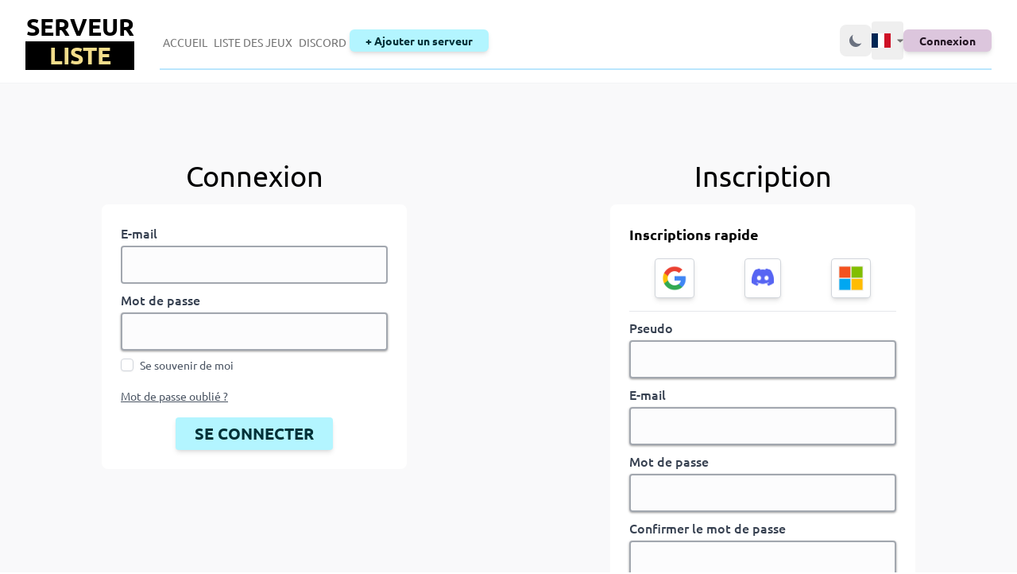

--- FILE ---
content_type: text/html; charset=UTF-8
request_url: https://serveurliste.com/login
body_size: 9366
content:
<!DOCTYPE html>
<html lang="fr">
    <head>
        <meta charset="utf-8">
        <meta name="viewport" content="width=device-width, initial-scale=1">
        <meta name="author" content="ServeurListe">
        <meta name="publisher" content="Linedev, Dixept">
        <meta name="twitter:site" content="@ServeurListe">
        <meta name="twitter:creator" content="@ServeurListe">
        <meta name="twitter:creator:id" content="@ServeurListe">
        <meta name="i18nDefaultLocale" content="fr_FR">
        <meta name="i18nLocale" content="fr_FR">
            <meta name="description" content="Inscrivez-vous ou connectez-vous pour profiter de notre service en détail. Accès rapide et facile à votre compte.">
    <meta property="og:title" content="Connexion | ServeurListe">
    <meta property="og:type" content="website">
    <meta property="og:url" content="https://serveurliste.com/login">
    <meta property="og:image" content="https://serveurliste.com/images/serveurliste.webp">
    <meta property="og:description" content="Inscrivez-vous ou connectez-vous pour profiter de notre service en détail. Accès rapide et facile à votre compte.">
    <meta name="twitter:card" content="summary">
    <meta name="twitter:card" content="summary">
    <meta name="twitter:title" content="ServeurListe | Connectez-vous ou inscrivez-vous">
    <meta name="twitter:description" content="Inscrivez-vous ou connectez-vous pour profiter de notre service en détail. Accès rapide et facile à votre compte.">
    <meta name="twitter:image" content="https://serveurliste.com/images/serveurliste.webp">
        <meta name="google-adsense-account" content="ca-pub-4886987795338951">
        <meta name="csrf-token" content="Ote5vDa3IV2SaS6pb2ZUsvsn26XsLKcd8cUenMAm">
        <link rel="canonical" href="https://serveurliste.com/login" />

        <link rel="shortcut icon" type="image/png" href="https://serveurliste.com/images/serveurliste.webp">
        <link rel="apple-touch-icon" sizes="180x180" href="https://serveurliste.com/images/serveurliste.webp">
        <link rel="icon" href="https://serveurliste.com/images/serveurliste.webp" sizes="32x32">
        <meta name="msapplication-TileImage" content="https://serveurliste.com/images/serveurliste.webp">

        <title>Connexion | ServerListe</title>

        <!-- Styles -->
        <link rel="preload" href="https://cdn.jsdelivr.net/gh/lipis/flag-icons@6.6.6/css/flag-icons.min.css" as="style" onload="this.onload=null;this.rel='stylesheet'">
                <!-- Livewire Styles --><style >[wire\:loading][wire\:loading], [wire\:loading\.delay][wire\:loading\.delay], [wire\:loading\.inline-block][wire\:loading\.inline-block], [wire\:loading\.inline][wire\:loading\.inline], [wire\:loading\.block][wire\:loading\.block], [wire\:loading\.flex][wire\:loading\.flex], [wire\:loading\.table][wire\:loading\.table], [wire\:loading\.grid][wire\:loading\.grid], [wire\:loading\.inline-flex][wire\:loading\.inline-flex] {display: none;}[wire\:loading\.delay\.none][wire\:loading\.delay\.none], [wire\:loading\.delay\.shortest][wire\:loading\.delay\.shortest], [wire\:loading\.delay\.shorter][wire\:loading\.delay\.shorter], [wire\:loading\.delay\.short][wire\:loading\.delay\.short], [wire\:loading\.delay\.default][wire\:loading\.delay\.default], [wire\:loading\.delay\.long][wire\:loading\.delay\.long], [wire\:loading\.delay\.longer][wire\:loading\.delay\.longer], [wire\:loading\.delay\.longest][wire\:loading\.delay\.longest] {display: none;}[wire\:offline][wire\:offline] {display: none;}[wire\:dirty]:not(textarea):not(input):not(select) {display: none;}:root {--livewire-progress-bar-color: #2299dd;}[x-cloak] {display: none !important;}[wire\:cloak] {display: none !important;}</style>

        <!-- Scripts -->
        <script>(function(w,d,s,l,i){w[l]=w[l]||[];w[l].push({'gtm.start':
                    new Date().getTime(),event:'gtm.js'});var f=d.getElementsByTagName(s)[0],
                j=d.createElement(s),dl=l!='dataLayer'?'&l='+l:'';j.async=true;j.src=
                'https://www.googletagmanager.com/gtm.js?id='+i+dl;f.parentNode.insertBefore(j,f);
            })(window,document,'script','dataLayer','GTM-53HGZ6N');</script>
        <script async src="https://www.googletagmanager.com/gtag/js?id=G-R1HN29W5SP"></script>
        <script>
            window.dataLayer = window.dataLayer || [];
            function gtag(){dataLayer.push(arguments);}
            gtag('js', new Date());

            gtag('config', 'G-R1HN29W5SP');
        </script>
        <script type="text/javascript">
            if (localStorage.getItem('color-theme') === 'dark' || (!('color-theme' in localStorage) && window.matchMedia('(prefers-color-scheme: dark)').matches)) {
                document.documentElement.classList.add('dark');
            } else {
                document.documentElement.classList.remove('dark')
            }
        </script>

                <link rel="preload" as="style" href="https://serveurliste.com/build/assets/app-B5VR9oFB.css" /><link rel="modulepreload" as="script" href="https://serveurliste.com/build/assets/app-CnN_v2NG.js" /><link rel="modulepreload" as="script" href="https://serveurliste.com/build/assets/axios-Cza-Y6Dh.js" /><link rel="modulepreload" as="script" href="https://serveurliste.com/build/assets/tw-elements-CVGh0OZz.js" /><link rel="modulepreload" as="script" href="https://serveurliste.com/build/assets/lazysizes-D2NCN35E.js" /><link rel="modulepreload" as="script" href="https://serveurliste.com/build/assets/clipboard-BP7i3Q_2.js" /><link rel="stylesheet" href="https://serveurliste.com/build/assets/app-B5VR9oFB.css" data-navigate-track="reload" /><script type="module" src="https://serveurliste.com/build/assets/app-CnN_v2NG.js" data-navigate-track="reload"></script>        <script src="https://challenges.cloudflare.com/turnstile/v0/api.js" async defer></script>

    </head>
    <body>
        <noscript><iframe src="https://www.googletagmanager.com/ns.html?id=GTM-53HGZ6N" height="0" width="0" style="display:none;visibility:hidden"></iframe></noscript>
        <div x-data="{&quot;show&quot;:true,&quot;style&quot;:&quot;success&quot;,&quot;message&quot;:null}"
            :class="{ 'bg-indigo-500': style == 'success', 'bg-red-700': style == 'danger', 'bg-gray-500': style != 'success' && style != 'danger' }"
            style="display: none;"
            x-show="show && message"
            x-init="
                document.addEventListener('banner-message', event => {
                    style = event.detail.style;
                    message = event.detail.message;
                    show = true;
                });
            ">
    <div class="max-w-screen-xl mx-auto py-2 px-3 sm:px-6 lg:px-8">
        <div class="flex items-center justify-between flex-wrap">
            <div class="w-0 flex-1 flex items-center min-w-0">
                <span class="flex p-2 rounded-lg" :class="{ 'bg-indigo-600': style == 'success', 'bg-red-600': style == 'danger' }">
                    <svg x-show="style == 'success'" class="h-5 w-5 text-white" xmlns="https://www.w3.org/2000/svg" fill="none" viewBox="0 0 24 24" stroke="currentColor">
                        <path stroke-linecap="round" stroke-linejoin="round" stroke-width="2" d="M9 12l2 2 4-4m6 2a9 9 0 11-18 0 9 9 0 0118 0z" />
                    </svg>
                    <svg x-show="style == 'danger'" class="h-5 w-5 text-white" xmlns="https://www.w3.org/2000/svg" fill="none" viewBox="0 0 24 24" stroke="currentColor">
                        <path stroke-linecap="round" stroke-linejoin="round" stroke-width="2" d="M12 8v4m0 4h.01M21 12a9 9 0 11-18 0 9 9 0 0118 0z" />
                    </svg>
                    <svg x-show="style != 'success' && style != 'danger'" class="h-5 w-5 text-white" xmlns="https://www.w3.org/2000/svg" fill="none" viewBox="0 0 24 24" stroke="currentColor">
                        <path stroke-linecap="round" stroke-linejoin="round" stroke-width="2" d="M13 16h-1v-4h-1m1-4h.01M21 12a9 9 0 11-18 0 9 9 0 0118 0z" />
                    </svg>
                </span>

                <p class="ml-3 font-medium text-sm text-white truncate" x-text="message"></p>
            </div>

            <div class="shrink-0 sm:ml-3">
                <button
                    type="button"
                    class="-mr-1 flex p-2 rounded-md focus:outline-none sm:-mr-2 transition"
                    :class="{ 'hover:bg-indigo-600 focus:bg-indigo-600': style == 'success', 'hover:bg-red-600 focus:bg-red-600': style == 'danger' }"
                    aria-label="Dismiss"
                    x-on:click="show = false">
                    <svg class="h-5 w-5 text-white" xmlns="https://www.w3.org/2000/svg" fill="none" viewBox="0 0 24 24" stroke="currentColor">
                        <path stroke-linecap="round" stroke-linejoin="round" stroke-width="2" d="M6 18L18 6M6 6l12 12" />
                    </svg>
                </button>
            </div>
        </div>
    </div>
</div>

        <div class="dark:bg-gray-950/95 dark:text-white bg-gray-100/50">
            <header>
                <div>
    <nav x-data="{ open: false }"
         class="dark:bg-gray-950/50 dark:text-white dark:md:border-black bg-white md:border-b md:border-gray-100 py-4">
        <!-- Primary Navigation Menu -->
        <div class="max-w-7xl lg:max-w-screen-2xl mx-auto px-3 lg:px-8 flex justify-between">
            <div class="flex justify-between md:w-full">
                <!-- Logo -->
                <div class="shrink-0 flex items-center">
                    <a href="https://serveurliste.com" class="w-[137px] md:w-[100px] xl:w-[137px] overflow-hidden">
                        <span class="text-center">
    <span class="uppercase xl:text-3xl md:text-xl xs:text-3xl font-bold block dark:text-white">Serveur</span>
    <span class="uppercase xl:text-3xl md:text-xl xs:text-3xl font-bold text-yellow-300 dark:bg-transparent bg-black block">Liste</span>
</span>
                    </a>
                </div>

                <!-- Navigation Links -->
                <div class="relative hidden flex-1 sm:ml-8 lg:flex border-b-2 border-sky-200 justify-between items-center">
                    <div class="hidden xl:gap-x-8 gap-x-3 md:flex sm:-my-px items-center">
                        <a class="dark:text-white/80 dark:hover:text-white inline-flex relative items-center px-1 pt-1 text-sm font-normal text-base leading-5 text-neutral-500 hover:text-gray-700 hover:border-gray-300 focus:text-gray-700 focus:border-gray-300 transition uppercase h-full" href="https://serveurliste.com">
    Accueil
    </a>
                        <a class="dark:text-white/80 dark:hover:text-white inline-flex relative items-center px-1 pt-1 text-sm font-normal text-base leading-5 text-neutral-500 hover:text-gray-700 hover:border-gray-300 focus:text-gray-700 focus:border-gray-300 transition uppercase h-full" href="https://serveurliste.com#list_of_servers">
    Liste des jeux
    </a>
                                                <a class="dark:text-white/80 dark:hover:text-white inline-flex relative items-center px-1 pt-1 text-sm font-normal text-base leading-5 text-neutral-500 hover:text-gray-700 hover:border-gray-300 focus:text-gray-700 focus:border-gray-300 transition uppercase h-full" href="https://discord.gg/mRhVpTJb5F" target="_blank" rel="noopener">
    Discord
    </a>
                        <a class="inline-flex items-center xl:px-5 px-3 py-1 rounded-md text-sm font-bold text-primary-800 bg-primary-100 hover:bg-primary-200 focus:bg-primary-200 focus:ring-0 active:bg-primary-200 shadow-md hover:shadow-lg focus:shadow-lg  active:shadow-lg transition duration-150 ease-in-out text-lg" href="https://serveurliste.com/user/server">
    + Ajouter un serveur
    </a>
                    </div>

                                            <div class="md:flex h-full items-center gap-4">
                            <button id="theme-toggle-0" aria-labelledby="theme-toggle-dark-icon-0" type="button" class="text-gray-500 dark:text-gray-400 hover:bg-gray-100 dark:hover:bg-gray-700 rounded-lg text-sm p-2.5">
    <span>
        <svg id="theme-toggle-dark-icon-0" aria-label="Modification du thème en sombre" class="hidden pointer-events-none w-5 h-5" fill="currentColor" viewBox="0 0 20 20" xmlns="https://www.w3.org/2000/svg"><path d="M17.293 13.293A8 8 0 016.707 2.707a8.001 8.001 0 1010.586 10.586z"></path></svg>
        <svg id="theme-toggle-light-icon-0" aria-label="Modification du thème en clair" class="hidden pointer-events-none w-5 h-5" fill="currentColor" viewBox="0 0 20 20" xmlns="https://www.w3.org/2000/svg"><path d="M10 2a1 1 0 011 1v1a1 1 0 11-2 0V3a1 1 0 011-1zm4 8a4 4 0 11-8 0 4 4 0 018 0zm-.464 4.95l.707.707a1 1 0 001.414-1.414l-.707-.707a1 1 0 00-1.414 1.414zm2.12-10.607a1 1 0 010 1.414l-.706.707a1 1 0 11-1.414-1.414l.707-.707a1 1 0 011.414 0zM17 11a1 1 0 100-2h-1a1 1 0 100 2h1zm-7 4a1 1 0 011 1v1a1 1 0 11-2 0v-1a1 1 0 011-1zM5.05 6.464A1 1 0 106.465 5.05l-.708-.707a1 1 0 00-1.414 1.414l.707.707zm1.414 8.486l-.707.707a1 1 0 01-1.414-1.414l.707-.707a1 1 0 011.414 1.414zM4 11a1 1 0 100-2H3a1 1 0 000 2h1z" fill-rule="evenodd" clip-rule="evenodd"></path></svg>
    </span>
</button>
                            <div class="relative" data-twe-dropdown-ref>
    <button
        class="flex cursor-pointer items-center py-2.5 text-neutral-500 font-medium text-xs leading-tight uppercase rounded whitespace-nowrap"
        type="button"
        id="dropdownLangLg-13"
        data-twe-dropdown-toggle-ref
        aria-expanded="false"
        aria-label="Langue sélectionné Français">
        <span class="fi fi-fr text-xl md:text-lg"></span>
        <svg aria-hidden="true" focusable="false" data-prefix="fas" data-icon="caret-down"
             class="w-2 ml-2 dark:text-white/70" role="img" xmlns="https://www.w3.org/2000/svg"
             viewBox="0 0 320 512">
            <path fill="currentColor"
                  d="M31.3 192h257.3c17.8 0 26.7 21.5 14.1 34.1L174.1 354.8c-7.8 7.8-20.5 7.8-28.3 0L17.2 226.1C4.6 213.5 13.5 192 31.3 192z"></path>
        </svg>
    </button>
    <ul class="[&[data-twe-dropdown-show]]:block transition duration-0 absolute hidden dark:bg-gray-800 bg-white text-base z-50 float-left py-2 list-none text-left rounded-lg shadow-lg mt-1 m-0 bg-clip-padding border-none"
        aria-labelledby="dropdownLangLg-13"
        data-twe-dropdown-menu-ref>
                                    <li>
                    <form action="https://serveurliste.com/lang/en" method="POST">
                        <input type="hidden" name="_token" value="Ote5vDa3IV2SaS6pb2ZUsvsn26XsLKcd8cUenMAm" autocomplete="off">                        <button data-twe-dropdown-item-ref class="text-sm py-2 px-4 font-normal block w-full whitespace-nowrap bg-transparent text-gray-700 dark:hover:bg-gray-700 hover:bg-gray-100"
                           type="submit">
                            <span class="sr-only">Sélectionner la langue English</span>
                            <span aria-hidden="true" class="fi fi-us"></span>
                        </button>
                    </form>
                </li>
                                                                    <li>
                    <form action="https://serveurliste.com/lang/de" method="POST">
                        <input type="hidden" name="_token" value="Ote5vDa3IV2SaS6pb2ZUsvsn26XsLKcd8cUenMAm" autocomplete="off">                        <button data-twe-dropdown-item-ref class="text-sm py-2 px-4 font-normal block w-full whitespace-nowrap bg-transparent text-gray-700 dark:hover:bg-gray-700 hover:bg-gray-100"
                           type="submit">
                            <span class="sr-only">Sélectionner la langue Deutsch</span>
                            <span aria-hidden="true" class="fi fi-de"></span>
                        </button>
                    </form>
                </li>
                                                <li>
                    <form action="https://serveurliste.com/lang/es" method="POST">
                        <input type="hidden" name="_token" value="Ote5vDa3IV2SaS6pb2ZUsvsn26XsLKcd8cUenMAm" autocomplete="off">                        <button data-twe-dropdown-item-ref class="text-sm py-2 px-4 font-normal block w-full whitespace-nowrap bg-transparent text-gray-700 dark:hover:bg-gray-700 hover:bg-gray-100"
                           type="submit">
                            <span class="sr-only">Sélectionner la langue Spain</span>
                            <span aria-hidden="true" class="fi fi-es"></span>
                        </button>
                    </form>
                </li>
                        </ul>
</div>
                            <div class="relative h-full flex items-center">
                                <a class="focus:outline outline-2 outline-secondary-900 inline-flex items-center px-5 py-1 rounded-md text-sm font-bold text-base text-secondary-900 bg-secondary-200 hover:bg-secondary-300 focus:bg-secondary-400 focus:ring-0 active:bg-secondary-400 shadow-md hover:shadow-lg focus:shadow-lg  active:shadow-lg transition duration-150 ease-in-out" href="https://serveurliste.com/login">
    Connexion
    </a>
                            </div>
                        </div>
                    
                                    </div>
            </div>

            <!-- Hamburger -->
            <div class="flex items-center gap-2 sm:gap-6">
                <div class="lg:hidden flex flex-1 gap-4">
                    <button id="theme-toggle-0" aria-labelledby="theme-toggle-dark-icon-0" type="button" class="text-gray-500 dark:text-gray-400 hover:bg-gray-100 dark:hover:bg-gray-700 rounded-lg text-sm p-2.5">
    <span>
        <svg id="theme-toggle-dark-icon-0" aria-label="Modification du thème en sombre" class="hidden pointer-events-none w-5 h-5" fill="currentColor" viewBox="0 0 20 20" xmlns="https://www.w3.org/2000/svg"><path d="M17.293 13.293A8 8 0 016.707 2.707a8.001 8.001 0 1010.586 10.586z"></path></svg>
        <svg id="theme-toggle-light-icon-0" aria-label="Modification du thème en clair" class="hidden pointer-events-none w-5 h-5" fill="currentColor" viewBox="0 0 20 20" xmlns="https://www.w3.org/2000/svg"><path d="M10 2a1 1 0 011 1v1a1 1 0 11-2 0V3a1 1 0 011-1zm4 8a4 4 0 11-8 0 4 4 0 018 0zm-.464 4.95l.707.707a1 1 0 001.414-1.414l-.707-.707a1 1 0 00-1.414 1.414zm2.12-10.607a1 1 0 010 1.414l-.706.707a1 1 0 11-1.414-1.414l.707-.707a1 1 0 011.414 0zM17 11a1 1 0 100-2h-1a1 1 0 100 2h1zm-7 4a1 1 0 011 1v1a1 1 0 11-2 0v-1a1 1 0 011-1zM5.05 6.464A1 1 0 106.465 5.05l-.708-.707a1 1 0 00-1.414 1.414l.707.707zm1.414 8.486l-.707.707a1 1 0 01-1.414-1.414l.707-.707a1 1 0 011.414 1.414zM4 11a1 1 0 100-2H3a1 1 0 000 2h1z" fill-rule="evenodd" clip-rule="evenodd"></path></svg>
    </span>
</button>
                    <div class="relative" data-twe-dropdown-ref>
    <button
        class="flex cursor-pointer items-center py-2.5 text-neutral-500 font-medium text-xs leading-tight uppercase rounded whitespace-nowrap"
        type="button"
        id="dropdownLangLg-98"
        data-twe-dropdown-toggle-ref
        aria-expanded="false"
        aria-label="Langue sélectionné Français">
        <span class="fi fi-fr text-xl md:text-lg"></span>
        <svg aria-hidden="true" focusable="false" data-prefix="fas" data-icon="caret-down"
             class="w-2 ml-2 dark:text-white/70" role="img" xmlns="https://www.w3.org/2000/svg"
             viewBox="0 0 320 512">
            <path fill="currentColor"
                  d="M31.3 192h257.3c17.8 0 26.7 21.5 14.1 34.1L174.1 354.8c-7.8 7.8-20.5 7.8-28.3 0L17.2 226.1C4.6 213.5 13.5 192 31.3 192z"></path>
        </svg>
    </button>
    <ul class="[&[data-twe-dropdown-show]]:block transition duration-0 absolute hidden dark:bg-gray-800 bg-white text-base z-50 float-left py-2 list-none text-left rounded-lg shadow-lg mt-1 m-0 bg-clip-padding border-none"
        aria-labelledby="dropdownLangLg-98"
        data-twe-dropdown-menu-ref>
                                    <li>
                    <form action="https://serveurliste.com/lang/en" method="POST">
                        <input type="hidden" name="_token" value="Ote5vDa3IV2SaS6pb2ZUsvsn26XsLKcd8cUenMAm" autocomplete="off">                        <button data-twe-dropdown-item-ref class="text-sm py-2 px-4 font-normal block w-full whitespace-nowrap bg-transparent text-gray-700 dark:hover:bg-gray-700 hover:bg-gray-100"
                           type="submit">
                            <span class="sr-only">Sélectionner la langue English</span>
                            <span aria-hidden="true" class="fi fi-us"></span>
                        </button>
                    </form>
                </li>
                                                                    <li>
                    <form action="https://serveurliste.com/lang/de" method="POST">
                        <input type="hidden" name="_token" value="Ote5vDa3IV2SaS6pb2ZUsvsn26XsLKcd8cUenMAm" autocomplete="off">                        <button data-twe-dropdown-item-ref class="text-sm py-2 px-4 font-normal block w-full whitespace-nowrap bg-transparent text-gray-700 dark:hover:bg-gray-700 hover:bg-gray-100"
                           type="submit">
                            <span class="sr-only">Sélectionner la langue Deutsch</span>
                            <span aria-hidden="true" class="fi fi-de"></span>
                        </button>
                    </form>
                </li>
                                                <li>
                    <form action="https://serveurliste.com/lang/es" method="POST">
                        <input type="hidden" name="_token" value="Ote5vDa3IV2SaS6pb2ZUsvsn26XsLKcd8cUenMAm" autocomplete="off">                        <button data-twe-dropdown-item-ref class="text-sm py-2 px-4 font-normal block w-full whitespace-nowrap bg-transparent text-gray-700 dark:hover:bg-gray-700 hover:bg-gray-100"
                           type="submit">
                            <span class="sr-only">Sélectionner la langue Spain</span>
                            <span aria-hidden="true" class="fi fi-es"></span>
                        </button>
                    </form>
                </li>
                        </ul>
</div>
                </div>
                <div class="relative -mr-2 flex items-center lg:hidden">
                    <button @click="open = ! open" class="inline-flex items-center justify-center p-2 rounded-md dark:text-white/80 dark:hover:text-white dark:hover:bg-gray-800 text-neutral-900 hover:text-neutral-500 hover:bg-neutral-100 focus:text-neutral-500 transition" role="button" x-bind:aria-expanded="open ? 'true':'false'" aria-label="Barre de navigation">
                        <svg class="h-12 w-12" stroke="currentColor" fill="none" viewBox="0 0 24 24">
                            <path :class="{'hidden': open, 'inline-flex': ! open }" class="inline-flex" stroke-linecap="round" stroke-linejoin="round" stroke-width="2" d="M4 6h16M4 12h16M4 18h16"/>
                            <path :class="{'hidden': ! open, 'inline-flex': open }" class="hidden" stroke-linecap="round" stroke-linejoin="round" stroke-width="2" d="M6 18L18 6M6 6l12 12"/>
                        </svg>
                    </button>
                </div>
            </div>
        </div>

        <!-- Responsive Navigation Menu -->
        <div :class="{'block': open, 'hidden': ! open}" class="hidden lg:hidden">
            <ul class="pt-2 pb-3 space-y-1">
                <a class="block pl-3 pr-4 py-2 border-l-4 border-transparent text-lg lg:text-base font-medium text-gray-600 dark:text-white/80 hover:text-gray-800 dark:hover:bg-gray-700 dark:focus:bg-gray-700 hover:bg-gray-50 hover:border-gray-300 focus:text-gray-800 focus:bg-gray-50 focus:border-gray-300 transition" href="https://serveurliste.com">
    Accueil
</a>
                <a class="block pl-3 pr-4 py-2 border-l-4 border-transparent text-lg lg:text-base font-medium text-gray-600 dark:text-white/80 hover:text-gray-800 dark:hover:bg-gray-700 dark:focus:bg-gray-700 hover:bg-gray-50 hover:border-gray-300 focus:text-gray-800 focus:bg-gray-50 focus:border-gray-300 transition" href="https://serveurliste.com#list_of_servers">
    Liste des serveurs
</a>
                <a class="block pl-3 pr-4 py-2 border-l-4 border-transparent text-lg lg:text-base font-medium text-gray-600 dark:text-white/80 hover:text-gray-800 dark:hover:bg-gray-700 dark:focus:bg-gray-700 hover:bg-gray-50 hover:border-gray-300 focus:text-gray-800 focus:bg-gray-50 focus:border-gray-300 transition" href="https://discord.gg/mRhVpTJb5F" target="_blank" rel="noopener">
    Discord
</a>
                <a class="block pl-3 pr-4 py-2 border-l-4 border-transparent text-lg lg:text-base font-medium text-gray-600 dark:text-white/80 hover:text-gray-800 dark:hover:bg-gray-700 dark:focus:bg-gray-700 hover:bg-gray-50 hover:border-gray-300 focus:text-gray-800 focus:bg-gray-50 focus:border-gray-300 transition" href="https://serveurliste.com/user/server">
    Ajouter un serveur
</a>
                <a class="block pl-3 pr-4 py-2 border-l-4 border-transparent text-lg lg:text-base font-medium text-gray-600 dark:text-white/80 hover:text-gray-800 dark:hover:bg-gray-700 dark:focus:bg-gray-700 hover:bg-gray-50 hover:border-gray-300 focus:text-gray-800 focus:bg-gray-50 focus:border-gray-300 transition" href="https://serveurliste.com/user/follow">
    Serveurs suivis
</a>
                                    <a class="block pl-3 pr-4 py-2 border-l-4 border-indigo-400 dark:border-gray-200 text-lg lg:text-base font-medium text-indigo-700 dark:bg-gray-800 dark:text-white bg-indigo-50 dark:focus:text-white dark:focus:bg-gray-600 dark:active:text-white dark:active:bg-gray-600 focus:text-indigo-800 focus:bg-indigo-100 focus:border-indigo-700 transition" href="https://serveurliste.com/login">
    Connexion
</a>
                            </ul>

                    </div>
    </nav>

    </div>
            </header>

            <main role="main">
                <div
    x-data="{
        toasts: [],
        remove(key) {
            this.toasts = this.toasts.filter((toast) => toast.key !== key);
        }
    }"
    
    @notify.window="
        const toast = {
            key: Date.now(),
            message: $event.detail[0].message,
            title: $event.detail[0].title,
            type: $event.detail[0].type
        };

        toasts.push(toast);
        setTimeout(() => { remove(toast.key) }, 5000);
    "
    class="fixed top-12 inset-0 z-50 flex flex-col items-end justify-center px-4 py-6 space-y-4 pointer-events-none sm:p-6 sm:justify-start"
>
    <template x-for="toast in toasts" :key="toast.key">
        <div
            x-transition:enter="transition ease-out duration-300"
            x-transition:enter-start="opacity-0 scale-90"
            x-transition:enter-end="opacity-100 scale-100"
            x-transition:leave="transition ease-in duration-300"
            x-transition:leave-start="opacity-100 scale-100"
            x-transition:leave-end="opacity-0 scale-90"
            class="w-full max-w-lg dark:bg-gray-700 bg-white rounded-lg shadow-lg pointer-events-auto"
        >
            <div
                :class="{
                    'ring-green-500': toast.type === 'success',
                    'ring-red-500': toast.type === 'error',
                    'ring-blue-500': toast.type === 'info',
                    'ring-yellow-500': toast.type === 'warning',
                }"
                class="w-full max-w-lg overflow-hidden dark:bg-gray-700 bg-white rounded-lg shadow-lg pointer-events-auto ring-2 ring-opacity-50 ring-black"
            >
                <div class="p-4">
                    <div class="flex items-start">
                        <div class="flex-shrink-0">
                            <svg x-show="toast.type === 'success'" class="w-6 h-6 text-green-400" fill="none"
                                 viewBox="0 0 24 24" stroke="currentColor">
                                <path stroke-linecap="round" stroke-linejoin="round" stroke-width="2"
                                      d="M9 12l2 2 4-4m6 2a9 9 0 11-18 0 9 9 0 0118 0z"/>
                            </svg>

                            <svg x-show="toast.type === 'error'" class="w-6 h-6 text-red-500" fill="none"
                                 viewBox="0 0 24 24" stroke="currentColor">
                                <path stroke-linecap="round" stroke-linejoin="round" stroke-width="2"
                                      d="M10 14l2-2m0 0l2-2m-2 2l-2-2m2 2l2 2m7-2a9 9 0 11-18 0 9 9 0 0118 0z"/>
                            </svg>

                            <svg x-show="toast.type === 'info'" class="w-6 h-6 text-blue-500" fill="none"
                                 viewBox="0 0 24 24" stroke="currentColor">
                                <path stroke-linecap="round" stroke-linejoin="round" stroke-width="2"
                                      d="M13 16h-1v-4h-1m1-4h.01M21 12a9 9 0 11-18 0 9 9 0 0118 0z"/>
                            </svg>

                            <svg x-show="toast.type === 'warning'" class="w-6 h-6 text-yellow-500" fill="none"
                                 viewBox="0 0 24 24" stroke="currentColor">
                                <path stroke-linecap="round" stroke-linejoin="round" stroke-width="2"
                                      d="M20.618 5.984A11.955 11.955 0 0112 2.944a11.955 11.955 0 01-8.618 3.04A12.02 12.02 0 003 9c0 5.591 3.824 10.29 9 11.622 5.176-1.332 9-6.03 9-11.622 0-1.042-.133-2.052-.382-3.016zM12 9v2m0 4h.01"/>
                            </svg>
                        </div>

                        <div class="ml-3 w-0 flex-1 pt-0.5">
                            <p x-text="toast.title" class="font-medium dark:text-white text-gray-900 text-md"></p>
                            <p x-text="toast.message" class="mt-1 text-sm dark:text-white/80 text-gray-500"></p>
                        </div>
                        <div class="flex flex-shrink-0 ml-4">
                            <button @click="remove(toast.key);"
                                    class="inline-flex text-gray-400 transition duration-150 ease-in-out focus:outline-none focus:text-gray-500">
                                <svg class="w-5 h-5" viewBox="0 0 20 20" fill="currentColor">
                                    <path fill-rule="evenodd"
                                          d="M4.293 4.293a1 1 0 011.414 0L10 8.586l4.293-4.293a1 1 0 111.414 1.414L11.414 10l4.293 4.293a1 1 0 01-1.414 1.414L10 11.414l-4.293 4.293a1 1 0 01-1.414-1.414L8.586 10 4.293 5.707a1 1 0 010-1.414z"
                                          clip-rule="evenodd"></path>
                                </svg>
                            </button>
                        </div>
                    </div>
                </div>
            </div>
        </div>
    </template>
</div>
                <div class="container my-8 md:my-24 mx-auto h-full flex flex-col gap-16 md:flex-row items-start justify-around">
        <div class="w-full flex flex-col items-center">
            <h1 class="text-4xl text-center md:text-left mb-4" title="S&#039;inscrire ou se connecter sur ServeurListe">
Connexion
</h1>
            <form method="POST" action="https://serveurliste.com/login" class="dark:bg-gray-800 bg-white p-6 rounded-lg w-full md:w-96">
                <input type="hidden" name="_token" value="Ote5vDa3IV2SaS6pb2ZUsvsn26XsLKcd8cUenMAm" autocomplete="off">                <input type="hidden" name="url" class="mt-1 block w-full dark:bg-gray-500 bg-gray-100/25 p-3 sm:text-sm  dark:text-white dark:placeholder-white/95 placeholder-gray-900 rounded border-gray-600/50 border-2 shadow shadow-neutral-400 focus:shadow-none focus:border-gray-600/50 focus:ring-primary-500 focus:outline-0" id="url" value="https://serveurliste.com"/>

                <div>
                    <label class="block font-medium dark:text-white/80 text-gray-700" for="email">
    E-mail
    </label>
                    <input type="email" name="email" class="mt-1 block w-full dark:bg-gray-500 bg-gray-100/25 p-3 sm:text-sm  dark:text-white dark:placeholder-white/95 placeholder-gray-900 rounded border-gray-600/50 border-2 shadow shadow-neutral-400 focus:shadow-none focus:border-gray-600/50 focus:ring-primary-500 focus:outline-0 block mt-1 w-full" id="email" required="required" autofocus="autofocus"/>

                                    </div>

                <div class="mt-2">
                    <label class="block font-medium dark:text-white/80 text-gray-700" for="password">
    Mot de passe
    </label>
                    <input type="password" name="password" class="mt-1 block w-full dark:bg-gray-500 bg-gray-100/25 p-3 sm:text-sm  dark:text-white dark:placeholder-white/95 placeholder-gray-900 rounded border-gray-600/50 border-2 shadow shadow-neutral-400 focus:shadow-none focus:border-gray-600/50 focus:ring-primary-500 focus:outline-0 block mt-1 w-full" id="password" required="required" autocomplete="current-password"/>

                </div>

                <div class="block mt-2">
                    <label for="remember_me" class="flex items-center">
                        <input type="checkbox" class="rounded border-gray-300 text-primary-400 shadow-sm focus:border-indigo-300 focus:ring focus:ring-indigo-200 focus:ring-opacity-50" id="remember_me" name="remember">
                        <span class="ml-2 text-sm dark:text-white/70 text-gray-600">Se souvenir de moi</span>
                    </label>
                </div>

                <div class="my-4">
                                            <a class="underline text-sm dark:text-white/70 text-gray-600 hover:text-gray-900"
                           href="https://serveurliste.com/forgot-password">
                            Mot de passe oublié ?
                        </a>
                                    </div>

                <div class="text-center">
                    <button type="submit" class="inline-block py-2 px-6 font-bold leading-tight uppercase text-center rounded shadow-md hover:shadow-lg focus:shadow-lg active:shadow-lg transition duration-150 ease-in-out  text-xl text-primary-800 bg-primary-100 hover:bg-primary-200 focus:bg-primary-200 focus:ring-0 active:bg-primary-200" data-twe-ripple-init data-twe-ripple-color="primary">
    Se connecter
</button>
                </div>
            </form>
        </div>

        <div class="w-full flex flex-col items-center">
            <h2 class="text-4xl text-center md:text-left mb-4">
Inscription
</h2>
            <form method="POST" action="https://serveurliste.com/register" class="dark:bg-gray-800 bg-white p-6 rounded-lg w-full md:w-96">
                <input type="hidden" name="_token" value="Ote5vDa3IV2SaS6pb2ZUsvsn26XsLKcd8cUenMAm" autocomplete="off">                <h3 class="text-lg font-bold text-center md:text-left mb-4 text-center">
Inscriptions rapide
</h3>
                <div class="flex row justify-around mt-2 mb-4 gap-4">
                    <a href="https://serveurliste.com/auth/google"
                        class="p-2 rounded border border-gray-300 shadow-md bg-white">
                        <img src="https://serveurliste.com/images/google.png" alt="Login Google" class="h-8">
                    </a>
                    <a href="https://serveurliste.com/auth/discord"
                       class="p-2 rounded border border-gray-300 shadow-md bg-white">
                        <img src="https://serveurliste.com/images/discord.png" alt="Login Discord" class="h-8">
                    </a>
                    <a href="https://serveurliste.com/auth/microsoft"
                       class="p-2 rounded border border-gray-300 shadow-md bg-white">
                        <img src="https://serveurliste.com/images/microsoft.png" alt="Login Microsoft" class="h-8">
                    </a>
                </div>
                <hr>
                <div class="mt-2">
                    <label class="block font-medium dark:text-white/80 text-gray-700" for="pseudo_r">
    Pseudo
    </label>
                    <input type="text" name="pseudo_r" class="mt-1 block w-full dark:bg-gray-500 bg-gray-100/25 p-3 sm:text-sm  dark:text-white dark:placeholder-white/95 placeholder-gray-900 rounded border-gray-600/50 border-2 shadow shadow-neutral-400 focus:shadow-none focus:border-gray-600/50 focus:ring-primary-500 focus:outline-0 block mt-1 w-full" id="pseudo_r" required="required" autocomplete="pseudo"/>

                                    </div>

                <div class="mt-2">
                    <label class="block font-medium dark:text-white/80 text-gray-700" for="email_r">
    E-mail
    </label>
                    <input type="email" name="email_r" class="mt-1 block w-full dark:bg-gray-500 bg-gray-100/25 p-3 sm:text-sm  dark:text-white dark:placeholder-white/95 placeholder-gray-900 rounded border-gray-600/50 border-2 shadow shadow-neutral-400 focus:shadow-none focus:border-gray-600/50 focus:ring-primary-500 focus:outline-0 block mt-1 w-full" id="email_r" required="required"/>

                                    </div>

                <div class="mt-2">
                    <label class="block font-medium dark:text-white/80 text-gray-700" for="password_r">
    Mot de passe
    </label>
                    <input type="password" name="password" class="mt-1 block w-full dark:bg-gray-500 bg-gray-100/25 p-3 sm:text-sm  dark:text-white dark:placeholder-white/95 placeholder-gray-900 rounded border-gray-600/50 border-2 shadow shadow-neutral-400 focus:shadow-none focus:border-gray-600/50 focus:ring-primary-500 focus:outline-0 block mt-1 w-full" id="password_r" required="required" autocomplete="new-password"/>

                                    </div>

                <div class="mt-2">
                    <label class="block font-medium dark:text-white/80 text-gray-700" for="password_confirmation">
    Confirmer le mot de passe
    </label>
                    <input type="password" name="password_confirmation" class="mt-1 block w-full dark:bg-gray-500 bg-gray-100/25 p-3 sm:text-sm  dark:text-white dark:placeholder-white/95 placeholder-gray-900 rounded border-gray-600/50 border-2 shadow shadow-neutral-400 focus:shadow-none focus:border-gray-600/50 focus:ring-primary-500 focus:outline-0 block mt-1 w-full" id="password_confirmation" required="required" autocomplete="new-password"/>

                                    </div>

                                    <div class="mt-2">
                        <label class="block font-medium dark:text-white/80 text-gray-700" for="terms_r">
    <div class="flex items-center">
                                <input type="checkbox" class="rounded border-gray-300 text-primary-400 shadow-sm focus:border-indigo-300 focus:ring focus:ring-indigo-200 focus:ring-opacity-50" name="terms_r" id="terms_r">

                                <div class="ml-2">
                                    Je suis d'accord avec <a target="_blank" rel="noopener" href="https://serveurliste.com/terms-of-service" class="underline text-sm dark:text-white/80 dark:hover:text-white text-gray-600 hover:text-gray-900">Conditions d'utilisation</a> et <a target="_blank" rel="noopener" href="https://serveurliste.com/privacy-policy" class="underline text-sm dark:text-white/80 dark:hover:text-white text-gray-600 hover:text-gray-900">Politique de confidentialité</a>
                                </div>
                            </div>
    </label>
                                            </div>
                
                <div class="my-4">
                    <div
    class="cf-turnstile"
    data-sitekey="0x4AAAAAAAaNs7EQhgi517E_"
            
    ></div>

                                    </div>

                <div class="text-center">
                    <button type="submit" class="inline-block py-2 px-6 font-bold leading-tight uppercase text-center rounded shadow-md hover:shadow-lg focus:shadow-lg active:shadow-lg transition duration-150 ease-in-out mt-4 text-xl text-primary-800 bg-primary-100 hover:bg-primary-200 focus:bg-primary-200 focus:ring-0 active:bg-primary-200" data-twe-ripple-init data-twe-ripple-color="primary">
    Inscription
</button>
                </div>
            </form>
        </div>
    </div>
            </main>
            <footer>
                <div class="container-fluid pt-8 pb-2 dark:bg-gray-950/95 dark:text-white bg-white text-center">
    <div class="grid row-auto md:grid-rows-1 md:grid-cols-4 gap-6 md:gap-14 mb-6">
        <div class="col-span-1 m-auto">
            <a href="https://serveurliste.com" aria-label="ServeurListe">
                <span class="text-center">
    <span class="uppercase xl:text-3xl md:text-xl xs:text-3xl font-bold block dark:text-white">Serveur</span>
    <span class="uppercase xl:text-3xl md:text-xl xs:text-3xl font-bold text-yellow-300 dark:bg-transparent bg-black block">Liste</span>
</span>
            </a>
            <ul class="flex gap-4 items-center justify-center my-2">
                <li>
                    <a href="https://twitter.com/ServeurListe" target="_blank" rel="noopener" title="Suivre les tweets de ServeurListe sur X">
                        <span
             class="w-5 h-5 text-2xl">
            𝕏
        </span>
                            </a>
                </li>
                <li>
                    <a href="https://www.instagram.com/serveurliste/" target="_blank" rel="noopener" title="Suivre les postes de ServeurListe sur Instagram">
                        <svg xmlns="https://www.w3.org/2000/svg" width="16" height="16" fill="currentColor" class="w-5 h-5 "
             viewBox="0 0 16 16">
            <path
                d="M8 0C5.829 0 5.556.01 4.703.048 3.85.088 3.269.222 2.76.42a3.917 3.917 0 0 0-1.417.923A3.927 3.927 0 0 0 .42 2.76C.222 3.268.087 3.85.048 4.7.01 5.555 0 5.827 0 8.001c0 2.172.01 2.444.048 3.297.04.852.174 1.433.372 1.942.205.526.478.972.923 1.417.444.445.89.719 1.416.923.51.198 1.09.333 1.942.372C5.555 15.99 5.827 16 8 16s2.444-.01 3.298-.048c.851-.04 1.434-.174 1.943-.372a3.916 3.916 0 0 0 1.416-.923c.445-.445.718-.891.923-1.417.197-.509.332-1.09.372-1.942C15.99 10.445 16 10.173 16 8s-.01-2.445-.048-3.299c-.04-.851-.175-1.433-.372-1.941a3.926 3.926 0 0 0-.923-1.417A3.911 3.911 0 0 0 13.24.42c-.51-.198-1.092-.333-1.943-.372C10.443.01 10.172 0 7.998 0h.003zm-.717 1.442h.718c2.136 0 2.389.007 3.232.046.78.035 1.204.166 1.486.275.373.145.64.319.92.599.28.28.453.546.598.92.11.281.24.705.275 1.485.039.843.047 1.096.047 3.231s-.008 2.389-.047 3.232c-.035.78-.166 1.203-.275 1.485a2.47 2.47 0 0 1-.599.919c-.28.28-.546.453-.92.598-.28.11-.704.24-1.485.276-.843.038-1.096.047-3.232.047s-2.39-.009-3.233-.047c-.78-.036-1.203-.166-1.485-.276a2.478 2.478 0 0 1-.92-.598 2.48 2.48 0 0 1-.6-.92c-.109-.281-.24-.705-.275-1.485-.038-.843-.046-1.096-.046-3.233 0-2.136.008-2.388.046-3.231.036-.78.166-1.204.276-1.486.145-.373.319-.64.599-.92.28-.28.546-.453.92-.598.282-.11.705-.24 1.485-.276.738-.034 1.024-.044 2.515-.045v.002zm4.988 1.328a.96.96 0 1 0 0 1.92.96.96 0 0 0 0-1.92zm-4.27 1.122a4.109 4.109 0 1 0 0 8.217 4.109 4.109 0 0 0 0-8.217zm0 1.441a2.667 2.667 0 1 1 0 5.334 2.667 2.667 0 0 1 0-5.334z"/>
        </svg>
                            </a>
                </li>
                <li>
                    <a href="https://www.tiktok.com/@serveurliste" target="_blank" rel="noopener" title="Suivre les annonces de ServeurListe sur Tiktok">
                        <svg xmlns="https://www.w3.org/2000/svg" fill="currentColor" class="w-5 h-5 " viewBox="0 0 16 16">
            <path d="M9 0h1.98c.144.715.54 1.617 1.235 2.512C12.895 3.389 13.797 4 15 4v2c-1.753 0-3.07-.814-4-1.829V11a5 5 0 1 1-5-5v2a3 3 0 1 0 3 3V0Z"/>
        </svg>
                            </a>
                </li>
                <li>
                    <a href="https://www.linkedin.com/company/serveurliste/" class="dark:invert" target="_blank" rel="noopener" title="Suivre l&#039;actualité de ServeurListe sur Linkedin">
                        <svg class="w-5 h-5 " viewBox="0 0 20 20" version="1.1" xmlns="http://www.w3.org/2000/svg">
            <g stroke="none" stroke-width="1" fill="none" fill-rule="evenodd">
                <g transform="translate(-180.000000, -7479.000000)" fill="#000000">
                    <g transform="translate(56.000000, 160.000000)">
                        <path d="M144,7339 L140,7339 L140,7332.001 C140,7330.081 139.153,7329.01 137.634,7329.01 C135.981,7329.01 135,7330.126 135,7332.001 L135,7339 L131,7339 L131,7326 L135,7326 L135,7327.462 C135,7327.462 136.255,7325.26 139.083,7325.26 C141.912,7325.26 144,7326.986 144,7330.558 L144,7339 L144,7339 Z M126.442,7323.921 C125.093,7323.921 124,7322.819 124,7321.46 C124,7320.102 125.093,7319 126.442,7319 C127.79,7319 128.883,7320.102 128.883,7321.46 C128.884,7322.819 127.79,7323.921 126.442,7323.921 L126.442,7323.921 Z M124,7339 L129,7339 L129,7326 L124,7326 L124,7339 Z">

                        </path>
                    </g>
                </g>
            </g>
        </svg>
                            </a>
                </li>
            </ul>
        </div>
        <div class="col-span-1 text-center md:text-start">
            <h2 class="text-xl font-semibold mb-4">Nos meilleurs serveurs</h2>
            <p class="px-4 md:px-0">ServeurListe.com vous offre un classement des meilleurs serveurs privés tel que Minecraft, Flyff, FiveM, Discord... Le classement est voté par la communauté.</p>
            <ul class="flex flex-wrap gap-2 justify-center md:justify-start mt-2 md:px-0 px-2">
                <li><a class="hover:font-medium active:font-medium" href="https://serveurliste.com/terms-of-service">CGU</a></li>
                <li><a class="hover:font-medium active:font-medium" href="https://serveurliste.com/terms-of-sale">CGV</a></li>
                <li><a class="hover:font-medium active:font-medium" href="https://serveurliste.com/legal-notice">Mentions légales</a></li>
                <li><a class="hover:font-medium active:font-medium" href="https://serveurliste.com/privacy-policy">Politique de confidentialité</a></li>
            </ul>
        </div>
        <hr class="md:hidden">
        <div class="md:w-full mx-auto md:mx-0 md:col-span-2 grid grid-cols-2 gap-2 xs:gap-8 md:gap-16 px-1 xs:px-4 md:px-0">
            <div class="text-start">
                <h3 class="text-xl font-semibold mb-4">Explorez ServeurListe</h3>
                <ul>
                    <li class="py-2 md:py-0"><a class="hover:font-medium active:font-medium" href="https://serveurliste.com/user/server" wire:navigate>Ajouter un serveur privé</a></li>
                    <li class="py-2 md:py-0"><a class="hover:font-medium active:font-medium" href=https://serveurliste.com/faq wire:navigate>Foire aux questions</a></li>
                    <li class="py-2 md:py-0"><a class="hover:font-medium active:font-medium" href="https://discord.gg/mRhVpTJb5F" target="_blank" rel="noopener">Discord</a></li>
                    <li class="py-2 md:py-0"><a class="hover:font-medium active:font-medium" href="https://discord.gg/mRhVpTJb5F" target="_blank" rel="noopener">Support</a></li>
                </ul>
            </div>
            <div class="text-start">
                <h3 class="text-xl font-semibold mb-4">Pour les créateurs</h3>
                <ul>
                    <li class="py-2 md:py-0"><a class="hover:font-medium active:font-medium" href="https://serveurliste.com/stats" wire:navigate>Statistiques</a></li>
                    <li class="py-2 md:py-0"><a class="hover:font-medium active:font-medium" href="https://serveurliste.com/faq" wire:navigate>Documentation API</a></li>
                </ul>
            </div>
        </div>
        <hr class="md:hidden">
    </div>
    <div class="flex flex-col md:flex-row justify-center md:gap-1 px-3">
        <span>
            © 2025 ServeurListe. Tous droits réservés.
            Développé par les entreprises
            <a class="hover:text-yellow-600 active:text-yellow-600" href="https://discord.gg/Gh2yBxUWvV" target="_blank" rel="noopener">Dixept</a>
            et
            <a class="hover:text-yellow-600 active:text-yellow-600" href="https://discord.gg/NPPx48EBEs" target="_blank" rel="noopener">Linedev</a>
            avec l&#039;aide de
            <a class="hover:text-yellow-600 active:text-yellow-600" href="https://www.linkedin.com/in/louis-xavier/" target="_blank" rel="noopener">Spr1nbox</a>
        </span>
    </div>
</div>

            </footer>
        </div>




        
        <script data-navigate-once="true">window.livewireScriptConfig = {"csrf":"Ote5vDa3IV2SaS6pb2ZUsvsn26XsLKcd8cUenMAm","uri":"\/livewire\/update","progressBar":"","nonce":""};</script>
            <script defer src="https://static.cloudflareinsights.com/beacon.min.js/vcd15cbe7772f49c399c6a5babf22c1241717689176015" integrity="sha512-ZpsOmlRQV6y907TI0dKBHq9Md29nnaEIPlkf84rnaERnq6zvWvPUqr2ft8M1aS28oN72PdrCzSjY4U6VaAw1EQ==" data-cf-beacon='{"version":"2024.11.0","token":"d9818650d9e34ba9827489fa9446fb9d","r":1,"server_timing":{"name":{"cfCacheStatus":true,"cfEdge":true,"cfExtPri":true,"cfL4":true,"cfOrigin":true,"cfSpeedBrain":true},"location_startswith":null}}' crossorigin="anonymous"></script>
</body>
</html>


--- FILE ---
content_type: text/javascript
request_url: https://serveurliste.com/build/assets/axios-Cza-Y6Dh.js
body_size: 11150
content:
function At(t,e){return function(){return t.apply(e,arguments)}}const{toString:Bt}=Object.prototype,{getPrototypeOf:X}=Object,k=(z=Object.create(null),t=>{const e=Bt.call(t);return z[e]||(z[e]=e.slice(8,-1).toLowerCase())});var z;const R=t=>(t=t.toLowerCase(),e=>k(e)===t),I=t=>e=>typeof e===t,{isArray:j}=Array,C=I("undefined"),rt=R("ArrayBuffer"),Lt=I("string"),w=I("function"),ot=I("number"),_=t=>t!==null&&typeof t=="object",F=t=>{if(k(t)!=="object")return!1;const e=X(t);return!(e!==null&&e!==Object.prototype&&Object.getPrototypeOf(e)!==null||Symbol.toStringTag in t||Symbol.iterator in t)},Dt=R("Date"),kt=R("File"),qt=R("Blob"),It=R("FileList"),zt=R("URLSearchParams");function x(t,e,{allOwnKeys:n=!1}={}){if(t==null)return;let r,o;if(typeof t!="object"&&(t=[t]),j(t))for(r=0,o=t.length;r<o;r++)e.call(null,t[r],r,t);else{const s=n?Object.getOwnPropertyNames(t):Object.keys(t),i=s.length;let u;for(r=0;r<i;r++)u=s[r],e.call(null,t[u],u,t)}}function st(t,e){e=e.toLowerCase();const n=Object.keys(t);let r,o=n.length;for(;o-- >0;)if(r=n[o],e===r.toLowerCase())return r;return null}const Tt=typeof globalThis<"u"?globalThis:typeof self<"u"?self:typeof window<"u"?window:global,it=t=>!C(t)&&t!==Tt,Mt=(M=typeof Uint8Array<"u"&&X(Uint8Array),t=>M&&t instanceof M);var M;const Ht=R("HTMLFormElement"),at=(({hasOwnProperty:t})=>(e,n)=>t.call(e,n))(Object.prototype),Jt=R("RegExp"),ct=(t,e)=>{const n=Object.getOwnPropertyDescriptors(t),r={};x(n,(o,s)=>{let i;(i=e(o,s,t))!==!1&&(r[s]=i||o)}),Object.defineProperties(t,r)},H="abcdefghijklmnopqrstuvwxyz",ut="0123456789",lt={DIGIT:ut,ALPHA:H,ALPHA_DIGIT:H+H.toUpperCase()+ut},Wt=R("AsyncFunction"),a={isArray:j,isArrayBuffer:rt,isBuffer:function(t){return t!==null&&!C(t)&&t.constructor!==null&&!C(t.constructor)&&w(t.constructor.isBuffer)&&t.constructor.isBuffer(t)},isFormData:t=>{let e;return t&&(typeof FormData=="function"&&t instanceof FormData||w(t.append)&&((e=k(t))==="formdata"||e==="object"&&w(t.toString)&&t.toString()==="[object FormData]"))},isArrayBufferView:function(t){let e;return e=typeof ArrayBuffer<"u"&&ArrayBuffer.isView?ArrayBuffer.isView(t):t&&t.buffer&&rt(t.buffer),e},isString:Lt,isNumber:ot,isBoolean:t=>t===!0||t===!1,isObject:_,isPlainObject:F,isUndefined:C,isDate:Dt,isFile:kt,isBlob:qt,isRegExp:Jt,isFunction:w,isStream:t=>_(t)&&w(t.pipe),isURLSearchParams:zt,isTypedArray:Mt,isFileList:It,forEach:x,merge:function t(){const{caseless:e}=it(this)&&this||{},n={},r=(o,s)=>{const i=e&&st(n,s)||s;F(n[i])&&F(o)?n[i]=t(n[i],o):F(o)?n[i]=t({},o):j(o)?n[i]=o.slice():n[i]=o};for(let o=0,s=arguments.length;o<s;o++)arguments[o]&&x(arguments[o],r);return n},extend:(t,e,n,{allOwnKeys:r}={})=>(x(e,(o,s)=>{n&&w(o)?t[s]=At(o,n):t[s]=o},{allOwnKeys:r}),t),trim:t=>t.trim?t.trim():t.replace(/^[\s\uFEFF\xA0]+|[\s\uFEFF\xA0]+$/g,""),stripBOM:t=>(t.charCodeAt(0)===65279&&(t=t.slice(1)),t),inherits:(t,e,n,r)=>{t.prototype=Object.create(e.prototype,r),t.prototype.constructor=t,Object.defineProperty(t,"super",{value:e.prototype}),n&&Object.assign(t.prototype,n)},toFlatObject:(t,e,n,r)=>{let o,s,i;const u={};if(e=e||{},t==null)return e;do{for(o=Object.getOwnPropertyNames(t),s=o.length;s-- >0;)i=o[s],r&&!r(i,t,e)||u[i]||(e[i]=t[i],u[i]=!0);t=n!==!1&&X(t)}while(t&&(!n||n(t,e))&&t!==Object.prototype);return e},kindOf:k,kindOfTest:R,endsWith:(t,e,n)=>{t=String(t),(n===void 0||n>t.length)&&(n=t.length),n-=e.length;const r=t.indexOf(e,n);return r!==-1&&r===n},toArray:t=>{if(!t)return null;if(j(t))return t;let e=t.length;if(!ot(e))return null;const n=new Array(e);for(;e-- >0;)n[e]=t[e];return n},forEachEntry:(t,e)=>{const n=(t&&t[Symbol.iterator]).call(t);let r;for(;(r=n.next())&&!r.done;){const o=r.value;e.call(t,o[0],o[1])}},matchAll:(t,e)=>{let n;const r=[];for(;(n=t.exec(e))!==null;)r.push(n);return r},isHTMLForm:Ht,hasOwnProperty:at,hasOwnProp:at,reduceDescriptors:ct,freezeMethods:t=>{ct(t,(e,n)=>{if(w(t)&&["arguments","caller","callee"].indexOf(n)!==-1)return!1;const r=t[n];w(r)&&(e.enumerable=!1,"writable"in e?e.writable=!1:e.set||(e.set=()=>{throw Error("Can not rewrite read-only method '"+n+"'")}))})},toObjectSet:(t,e)=>{const n={},r=o=>{o.forEach(s=>{n[s]=!0})};return j(t)?r(t):r(String(t).split(e)),n},toCamelCase:t=>t.toLowerCase().replace(/[-_\s]([a-z\d])(\w*)/g,function(e,n,r){return n.toUpperCase()+r}),noop:()=>{},toFiniteNumber:(t,e)=>(t=+t,Number.isFinite(t)?t:e),findKey:st,global:Tt,isContextDefined:it,ALPHABET:lt,generateString:(t=16,e=lt.ALPHA_DIGIT)=>{let n="";const{length:r}=e;for(;t--;)n+=e[Math.random()*r|0];return n},isSpecCompliantForm:function(t){return!!(t&&w(t.append)&&t[Symbol.toStringTag]==="FormData"&&t[Symbol.iterator])},toJSONObject:t=>{const e=new Array(10),n=(r,o)=>{if(_(r)){if(e.indexOf(r)>=0)return;if(!("toJSON"in r)){e[o]=r;const s=j(r)?[]:{};return x(r,(i,u)=>{const f=n(i,o+1);!C(f)&&(s[u]=f)}),e[o]=void 0,s}}return r};return n(t,0)},isAsyncFn:Wt,isThenable:t=>t&&(_(t)||w(t))&&w(t.then)&&w(t.catch)};function m(t,e,n,r,o){Error.call(this),Error.captureStackTrace?Error.captureStackTrace(this,this.constructor):this.stack=new Error().stack,this.message=t,this.name="AxiosError",e&&(this.code=e),n&&(this.config=n),r&&(this.request=r),o&&(this.response=o)}a.inherits(m,Error,{toJSON:function(){return{message:this.message,name:this.name,description:this.description,number:this.number,fileName:this.fileName,lineNumber:this.lineNumber,columnNumber:this.columnNumber,stack:this.stack,config:a.toJSONObject(this.config),code:this.code,status:this.response&&this.response.status?this.response.status:null}}});const ft=m.prototype,dt={};["ERR_BAD_OPTION_VALUE","ERR_BAD_OPTION","ECONNABORTED","ETIMEDOUT","ERR_NETWORK","ERR_FR_TOO_MANY_REDIRECTS","ERR_DEPRECATED","ERR_BAD_RESPONSE","ERR_BAD_REQUEST","ERR_CANCELED","ERR_NOT_SUPPORT","ERR_INVALID_URL"].forEach(t=>{dt[t]={value:t}}),Object.defineProperties(m,dt),Object.defineProperty(ft,"isAxiosError",{value:!0}),m.from=(t,e,n,r,o,s)=>{const i=Object.create(ft);return a.toFlatObject(t,i,function(u){return u!==Error.prototype},u=>u!=="isAxiosError"),m.call(i,t.message,e,n,r,o),i.cause=t,i.name=t.name,s&&Object.assign(i,s),i};function J(t){return a.isPlainObject(t)||a.isArray(t)}function jt(t){return a.endsWith(t,"[]")?t.slice(0,-2):t}function pt(t,e,n){return t?t.concat(e).map(function(r,o){return r=jt(r),!n&&o?"["+r+"]":r}).join(n?".":""):e}const Kt=a.toFlatObject(a,{},null,function(t){return/^is[A-Z]/.test(t)});function q(t,e,n){if(!a.isObject(t))throw new TypeError("target must be an object");e=e||new FormData;const r=(n=a.toFlatObject(n,{metaTokens:!0,dots:!1,indexes:!1},!1,function(p,y){return!a.isUndefined(y[p])})).metaTokens,o=n.visitor||l,s=n.dots,i=n.indexes,u=(n.Blob||typeof Blob<"u"&&Blob)&&a.isSpecCompliantForm(e);if(!a.isFunction(o))throw new TypeError("visitor must be a function");function f(p){if(p===null)return"";if(a.isDate(p))return p.toISOString();if(!u&&a.isBlob(p))throw new m("Blob is not supported. Use a Buffer instead.");return a.isArrayBuffer(p)||a.isTypedArray(p)?u&&typeof Blob=="function"?new Blob([p]):Buffer.from(p):p}function l(p,y,d){let g=p;if(p&&!d&&typeof p=="object"){if(a.endsWith(y,"{}"))y=r?y:y.slice(0,-2),p=JSON.stringify(p);else if(a.isArray(p)&&function(b){return a.isArray(b)&&!b.some(J)}(p)||(a.isFileList(p)||a.endsWith(y,"[]"))&&(g=a.toArray(p)))return y=jt(y),g.forEach(function(b,O){!a.isUndefined(b)&&b!==null&&e.append(i===!0?pt([y],O,s):i===null?y:y+"[]",f(b))}),!1}return!!J(p)||(e.append(pt(d,y,s),f(p)),!1)}const c=[],h=Object.assign(Kt,{defaultVisitor:l,convertValue:f,isVisitable:J});if(!a.isObject(t))throw new TypeError("data must be an object");return function p(y,d){if(!a.isUndefined(y)){if(c.indexOf(y)!==-1)throw Error("Circular reference detected in "+d.join("."));c.push(y),a.forEach(y,function(g,b){(!(a.isUndefined(g)||g===null)&&o.call(e,g,a.isString(b)?b.trim():b,d,h))===!0&&p(g,d?d.concat(b):[b])}),c.pop()}}(t),e}function ht(t){const e={"!":"%21","'":"%27","(":"%28",")":"%29","~":"%7E","%20":"+","%00":"\0"};return encodeURIComponent(t).replace(/[!'()~]|%20|%00/g,function(n){return e[n]})}function Q(t,e){this._pairs=[],t&&q(t,this,e)}const mt=Q.prototype;function Vt(t){return encodeURIComponent(t).replace(/%3A/gi,":").replace(/%24/g,"$").replace(/%2C/gi,",").replace(/%20/g,"+").replace(/%5B/gi,"[").replace(/%5D/gi,"]")}function vt(t,e,n){if(!e)return t;const r=n&&n.encode||Vt,o=n&&n.serialize;let s;if(s=o?o(e,n):a.isURLSearchParams(e)?e.toString():new Q(e,n).toString(r),s){const i=t.indexOf("#");i!==-1&&(t=t.slice(0,i)),t+=(t.indexOf("?")===-1?"?":"&")+s}return t}mt.append=function(t,e){this._pairs.push([t,e])},mt.toString=function(t){const e=t?function(n){return t.call(this,n,ht)}:ht;return this._pairs.map(function(n){return e(n[0])+"="+e(n[1])},"").join("&")};class yt{constructor(){this.handlers=[]}use(e,n,r){return this.handlers.push({fulfilled:e,rejected:n,synchronous:!!r&&r.synchronous,runWhen:r?r.runWhen:null}),this.handlers.length-1}eject(e){this.handlers[e]&&(this.handlers[e]=null)}clear(){this.handlers&&(this.handlers=[])}forEach(e){a.forEach(this.handlers,function(n){n!==null&&e(n)})}}const Nt={silentJSONParsing:!0,forcedJSONParsing:!0,clarifyTimeoutError:!1},Gt={isBrowser:!0,classes:{URLSearchParams:typeof URLSearchParams<"u"?URLSearchParams:Q,FormData:typeof FormData<"u"?FormData:null,Blob:typeof Blob<"u"?Blob:null},protocols:["http","https","file","blob","url","data"]},Ct=typeof window<"u"&&typeof document<"u",$t=(gt=typeof navigator<"u"&&navigator.product,Ct&&["ReactNative","NativeScript","NS"].indexOf(gt)<0);var gt;const Xt=typeof WorkerGlobalScope<"u"&&self instanceof WorkerGlobalScope&&typeof self.importScripts=="function",S={...Object.freeze(Object.defineProperty({__proto__:null,hasBrowserEnv:Ct,hasStandardBrowserEnv:$t,hasStandardBrowserWebWorkerEnv:Xt},Symbol.toStringTag,{value:"Module"})),...Gt};function xt(t){function e(n,r,o,s){let i=n[s++];if(i==="__proto__")return!0;const u=Number.isFinite(+i),f=s>=n.length;return i=!i&&a.isArray(o)?o.length:i,f?(a.hasOwnProp(o,i)?o[i]=[o[i],r]:o[i]=r,!u):(o[i]&&a.isObject(o[i])||(o[i]=[]),e(n,r,o[i],s)&&a.isArray(o[i])&&(o[i]=function(l){const c={},h=Object.keys(l);let p;const y=h.length;let d;for(p=0;p<y;p++)d=h[p],c[d]=l[d];return c}(o[i])),!u)}if(a.isFormData(t)&&a.isFunction(t.entries)){const n={};return a.forEachEntry(t,(r,o)=>{e(function(s){return a.matchAll(/\w+|\[(\w*)]/g,s).map(i=>i[0]==="[]"?"":i[1]||i[0])}(r),o,n,0)}),n}return null}const Z={transitional:Nt,adapter:["xhr","http"],transformRequest:[function(t,e){const n=e.getContentType()||"",r=n.indexOf("application/json")>-1,o=a.isObject(t);if(o&&a.isHTMLForm(t)&&(t=new FormData(t)),a.isFormData(t))return r?JSON.stringify(xt(t)):t;if(a.isArrayBuffer(t)||a.isBuffer(t)||a.isStream(t)||a.isFile(t)||a.isBlob(t))return t;if(a.isArrayBufferView(t))return t.buffer;if(a.isURLSearchParams(t))return e.setContentType("application/x-www-form-urlencoded;charset=utf-8",!1),t.toString();let s;if(o){if(n.indexOf("application/x-www-form-urlencoded")>-1)return function(i,u){return q(i,new S.classes.URLSearchParams,Object.assign({visitor:function(f,l,c,h){return S.isNode&&a.isBuffer(f)?(this.append(l,f.toString("base64")),!1):h.defaultVisitor.apply(this,arguments)}},u))}(t,this.formSerializer).toString();if((s=a.isFileList(t))||n.indexOf("multipart/form-data")>-1){const i=this.env&&this.env.FormData;return q(s?{"files[]":t}:t,i&&new i,this.formSerializer)}}return o||r?(e.setContentType("application/json",!1),function(i,u,f){if(a.isString(i))try{return(u||JSON.parse)(i),a.trim(i)}catch(l){if(l.name!=="SyntaxError")throw l}return(f||JSON.stringify)(i)}(t)):t}],transformResponse:[function(t){const e=this.transitional||Z.transitional,n=e&&e.forcedJSONParsing,r=this.responseType==="json";if(t&&a.isString(t)&&(n&&!this.responseType||r)){const o=!(e&&e.silentJSONParsing)&&r;try{return JSON.parse(t)}catch(s){if(o)throw s.name==="SyntaxError"?m.from(s,m.ERR_BAD_RESPONSE,this,null,this.response):s}}return t}],timeout:0,xsrfCookieName:"XSRF-TOKEN",xsrfHeaderName:"X-XSRF-TOKEN",maxContentLength:-1,maxBodyLength:-1,env:{FormData:S.classes.FormData,Blob:S.classes.Blob},validateStatus:function(t){return t>=200&&t<300},headers:{common:{Accept:"application/json, text/plain, */*","Content-Type":void 0}}};a.forEach(["delete","get","head","post","put","patch"],t=>{Z.headers[t]={}});const Y=Z,Qt=a.toObjectSet(["age","authorization","content-length","content-type","etag","expires","from","host","if-modified-since","if-unmodified-since","last-modified","location","max-forwards","proxy-authorization","referer","retry-after","user-agent"]),bt=Symbol("internals");function N(t){return t&&String(t).trim().toLowerCase()}function U(t){return t===!1||t==null?t:a.isArray(t)?t.map(U):String(t)}function W(t,e,n,r,o){return a.isFunction(r)?r.call(this,e,n):(o&&(e=n),a.isString(e)?a.isString(r)?e.indexOf(r)!==-1:a.isRegExp(r)?r.test(e):void 0:void 0)}class B{constructor(e){e&&this.set(e)}set(e,n,r){const o=this;function s(u,f,l){const c=N(f);if(!c)throw new Error("header name must be a non-empty string");const h=a.findKey(o,c);(!h||o[h]===void 0||l===!0||l===void 0&&o[h]!==!1)&&(o[h||f]=U(u))}const i=(u,f)=>a.forEach(u,(l,c)=>s(l,c,f));return a.isPlainObject(e)||e instanceof this.constructor?i(e,n):a.isString(e)&&(e=e.trim())&&!/^[-_a-zA-Z0-9^`|~,!#$%&'*+.]+$/.test(e.trim())?i((u=>{const f={};let l,c,h;return u&&u.split(`
`).forEach(function(p){h=p.indexOf(":"),l=p.substring(0,h).trim().toLowerCase(),c=p.substring(h+1).trim(),!l||f[l]&&Qt[l]||(l==="set-cookie"?f[l]?f[l].push(c):f[l]=[c]:f[l]=f[l]?f[l]+", "+c:c)}),f})(e),n):e!=null&&s(n,e,r),this}get(e,n){if(e=N(e)){const r=a.findKey(this,e);if(r){const o=this[r];if(!n)return o;if(n===!0)return function(s){const i=Object.create(null),u=/([^\s,;=]+)\s*(?:=\s*([^,;]+))?/g;let f;for(;f=u.exec(s);)i[f[1]]=f[2];return i}(o);if(a.isFunction(n))return n.call(this,o,r);if(a.isRegExp(n))return n.exec(o);throw new TypeError("parser must be boolean|regexp|function")}}}has(e,n){if(e=N(e)){const r=a.findKey(this,e);return!(!r||this[r]===void 0||n&&!W(0,this[r],r,n))}return!1}delete(e,n){const r=this;let o=!1;function s(i){if(i=N(i)){const u=a.findKey(r,i);!u||n&&!W(0,r[u],u,n)||(delete r[u],o=!0)}}return a.isArray(e)?e.forEach(s):s(e),o}clear(e){const n=Object.keys(this);let r=n.length,o=!1;for(;r--;){const s=n[r];e&&!W(0,this[s],s,e,!0)||(delete this[s],o=!0)}return o}normalize(e){const n=this,r={};return a.forEach(this,(o,s)=>{const i=a.findKey(r,s);if(i)return n[i]=U(o),void delete n[s];const u=e?function(f){return f.trim().toLowerCase().replace(/([a-z\d])(\w*)/g,(l,c,h)=>c.toUpperCase()+h)}(s):String(s).trim();u!==s&&delete n[s],n[u]=U(o),r[u]=!0}),this}concat(...e){return this.constructor.concat(this,...e)}toJSON(e){const n=Object.create(null);return a.forEach(this,(r,o)=>{r!=null&&r!==!1&&(n[o]=e&&a.isArray(r)?r.join(", "):r)}),n}[Symbol.iterator](){return Object.entries(this.toJSON())[Symbol.iterator]()}toString(){return Object.entries(this.toJSON()).map(([e,n])=>e+": "+n).join(`
`)}get[Symbol.toStringTag](){return"AxiosHeaders"}static from(e){return e instanceof this?e:new this(e)}static concat(e,...n){const r=new this(e);return n.forEach(o=>r.set(o)),r}static accessor(e){const n=(this[bt]=this[bt]={accessors:{}}).accessors,r=this.prototype;function o(s){const i=N(s);n[i]||(function(u,f){const l=a.toCamelCase(" "+f);["get","set","has"].forEach(c=>{Object.defineProperty(u,c+l,{value:function(h,p,y){return this[c].call(this,f,h,p,y)},configurable:!0})})}(r,s),n[i]=!0)}return a.isArray(e)?e.forEach(o):o(e),this}}B.accessor(["Content-Type","Content-Length","Accept","Accept-Encoding","User-Agent","Authorization"]),a.reduceDescriptors(B.prototype,({value:t},e)=>{let n=e[0].toUpperCase()+e.slice(1);return{get:()=>t,set(r){this[n]=r}}}),a.freezeMethods(B);const A=B;function K(t,e){const n=this||Y,r=e||n,o=A.from(r.headers);let s=r.data;return a.forEach(t,function(i){s=i.call(n,s,o.normalize(),e?e.status:void 0)}),o.normalize(),s}function Pt(t){return!(!t||!t.__CANCEL__)}function P(t,e,n){m.call(this,t??"canceled",m.ERR_CANCELED,e,n),this.name="CanceledError"}a.inherits(P,m,{__CANCEL__:!0});const Zt=S.hasStandardBrowserEnv?{write(t,e,n,r,o,s){const i=[t+"="+encodeURIComponent(e)];a.isNumber(n)&&i.push("expires="+new Date(n).toGMTString()),a.isString(r)&&i.push("path="+r),a.isString(o)&&i.push("domain="+o),s===!0&&i.push("secure"),document.cookie=i.join("; ")},read(t){const e=document.cookie.match(new RegExp("(^|;\\s*)("+t+")=([^;]*)"));return e?decodeURIComponent(e[3]):null},remove(t){this.write(t,"",Date.now()-864e5)}}:{write(){},read:()=>null,remove(){}};function _t(t,e){return t&&!/^([a-z][a-z\d+\-.]*:)?\/\//i.test(e)?function(n,r){return r?n.replace(/\/?\/$/,"")+"/"+r.replace(/^\/+/,""):n}(t,e):e}const Yt=S.hasStandardBrowserEnv?function(){const t=/(msie|trident)/i.test(navigator.userAgent),e=document.createElement("a");let n;function r(o){let s=o;return t&&(e.setAttribute("href",s),s=e.href),e.setAttribute("href",s),{href:e.href,protocol:e.protocol?e.protocol.replace(/:$/,""):"",host:e.host,search:e.search?e.search.replace(/^\?/,""):"",hash:e.hash?e.hash.replace(/^#/,""):"",hostname:e.hostname,port:e.port,pathname:e.pathname.charAt(0)==="/"?e.pathname:"/"+e.pathname}}return n=r(window.location.href),function(o){const s=a.isString(o)?r(o):o;return s.protocol===n.protocol&&s.host===n.host}}():function(){return!0};function Et(t,e){let n=0;const r=function(o,s){o=o||10;const i=new Array(o),u=new Array(o);let f,l=0,c=0;return s=s!==void 0?s:1e3,function(h){const p=Date.now(),y=u[c];f||(f=p),i[l]=h,u[l]=p;let d=c,g=0;for(;d!==l;)g+=i[d++],d%=o;if(l=(l+1)%o,l===c&&(c=(c+1)%o),p-f<s)return;const b=y&&p-y;return b?Math.round(1e3*g/b):void 0}}(50,250);return o=>{const s=o.loaded,i=o.lengthComputable?o.total:void 0,u=s-n,f=r(u);n=s;const l={loaded:s,total:i,progress:i?s/i:void 0,bytes:u,rate:f||void 0,estimated:f&&i&&s<=i?(i-s)/f:void 0,event:o};l[e?"download":"upload"]=!0,t(l)}}const Ft={http:null,xhr:typeof XMLHttpRequest<"u"&&function(t){return new Promise(function(e,n){let r=t.data;const o=A.from(t.headers).normalize();let s,i,{responseType:u,withXSRFToken:f}=t;function l(){t.cancelToken&&t.cancelToken.unsubscribe(s),t.signal&&t.signal.removeEventListener("abort",s)}if(a.isFormData(r)){if(S.hasStandardBrowserEnv||S.hasStandardBrowserWebWorkerEnv)o.setContentType(!1);else if((i=o.getContentType())!==!1){const[d,...g]=i?i.split(";").map(b=>b.trim()).filter(Boolean):[];o.setContentType([d||"multipart/form-data",...g].join("; "))}}let c=new XMLHttpRequest;if(t.auth){const d=t.auth.username||"",g=t.auth.password?unescape(encodeURIComponent(t.auth.password)):"";o.set("Authorization","Basic "+btoa(d+":"+g))}const h=_t(t.baseURL,t.url);function p(){if(!c)return;const d=A.from("getAllResponseHeaders"in c&&c.getAllResponseHeaders());(function(g,b,O){const nt=O.config.validateStatus;O.status&&nt&&!nt(O.status)?b(new m("Request failed with status code "+O.status,[m.ERR_BAD_REQUEST,m.ERR_BAD_RESPONSE][Math.floor(O.status/100)-4],O.config,O.request,O)):g(O)})(function(g){e(g),l()},function(g){n(g),l()},{data:u&&u!=="text"&&u!=="json"?c.response:c.responseText,status:c.status,statusText:c.statusText,headers:d,config:t,request:c}),c=null}if(c.open(t.method.toUpperCase(),vt(h,t.params,t.paramsSerializer),!0),c.timeout=t.timeout,"onloadend"in c?c.onloadend=p:c.onreadystatechange=function(){c&&c.readyState===4&&(c.status!==0||c.responseURL&&c.responseURL.indexOf("file:")===0)&&setTimeout(p)},c.onabort=function(){c&&(n(new m("Request aborted",m.ECONNABORTED,t,c)),c=null)},c.onerror=function(){n(new m("Network Error",m.ERR_NETWORK,t,c)),c=null},c.ontimeout=function(){let d=t.timeout?"timeout of "+t.timeout+"ms exceeded":"timeout exceeded";const g=t.transitional||Nt;t.timeoutErrorMessage&&(d=t.timeoutErrorMessage),n(new m(d,g.clarifyTimeoutError?m.ETIMEDOUT:m.ECONNABORTED,t,c)),c=null},S.hasStandardBrowserEnv&&(f&&a.isFunction(f)&&(f=f(t)),f||f!==!1&&Yt(h))){const d=t.xsrfHeaderName&&t.xsrfCookieName&&Zt.read(t.xsrfCookieName);d&&o.set(t.xsrfHeaderName,d)}r===void 0&&o.setContentType(null),"setRequestHeader"in c&&a.forEach(o.toJSON(),function(d,g){c.setRequestHeader(g,d)}),a.isUndefined(t.withCredentials)||(c.withCredentials=!!t.withCredentials),u&&u!=="json"&&(c.responseType=t.responseType),typeof t.onDownloadProgress=="function"&&c.addEventListener("progress",Et(t.onDownloadProgress,!0)),typeof t.onUploadProgress=="function"&&c.upload&&c.upload.addEventListener("progress",Et(t.onUploadProgress)),(t.cancelToken||t.signal)&&(s=d=>{c&&(n(!d||d.type?new P(null,t,c):d),c.abort(),c=null)},t.cancelToken&&t.cancelToken.subscribe(s),t.signal&&(t.signal.aborted?s():t.signal.addEventListener("abort",s)));const y=function(d){const g=/^([-+\w]{1,25})(:?\/\/|:)/.exec(d);return g&&g[1]||""}(h);y&&S.protocols.indexOf(y)===-1?n(new m("Unsupported protocol "+y+":",m.ERR_BAD_REQUEST,t)):c.send(r||null)})}};a.forEach(Ft,(t,e)=>{if(t){try{Object.defineProperty(t,"name",{value:e})}catch{}Object.defineProperty(t,"adapterName",{value:e})}});const wt=t=>`- ${t}`,te=t=>a.isFunction(t)||t===null||t===!1,Ut=t=>{t=a.isArray(t)?t:[t];const{length:e}=t;let n,r;const o={};for(let s=0;s<e;s++){let i;if(n=t[s],r=n,!te(n)&&(r=Ft[(i=String(n)).toLowerCase()],r===void 0))throw new m(`Unknown adapter '${i}'`);if(r)break;o[i||"#"+s]=r}if(!r){const s=Object.entries(o).map(([i,u])=>`adapter ${i} `+(u===!1?"is not supported by the environment":"is not available in the build"));throw new m("There is no suitable adapter to dispatch the request "+(e?s.length>1?`since :
`+s.map(wt).join(`
`):" "+wt(s[0]):"as no adapter specified"),"ERR_NOT_SUPPORT")}return r};function V(t){if(t.cancelToken&&t.cancelToken.throwIfRequested(),t.signal&&t.signal.aborted)throw new P(null,t)}function Ot(t){return V(t),t.headers=A.from(t.headers),t.data=K.call(t,t.transformRequest),["post","put","patch"].indexOf(t.method)!==-1&&t.headers.setContentType("application/x-www-form-urlencoded",!1),Ut(t.adapter||Y.adapter)(t).then(function(e){return V(t),e.data=K.call(t,t.transformResponse,e),e.headers=A.from(e.headers),e},function(e){return Pt(e)||(V(t),e&&e.response&&(e.response.data=K.call(t,t.transformResponse,e.response),e.response.headers=A.from(e.response.headers))),Promise.reject(e)})}const St=t=>t instanceof A?{...t}:t;function v(t,e){e=e||{};const n={};function r(l,c,h){return a.isPlainObject(l)&&a.isPlainObject(c)?a.merge.call({caseless:h},l,c):a.isPlainObject(c)?a.merge({},c):a.isArray(c)?c.slice():c}function o(l,c,h){return a.isUndefined(c)?a.isUndefined(l)?void 0:r(void 0,l,h):r(l,c,h)}function s(l,c){if(!a.isUndefined(c))return r(void 0,c)}function i(l,c){return a.isUndefined(c)?a.isUndefined(l)?void 0:r(void 0,l):r(void 0,c)}function u(l,c,h){return h in e?r(l,c):h in t?r(void 0,l):void 0}const f={url:s,method:s,data:s,baseURL:i,transformRequest:i,transformResponse:i,paramsSerializer:i,timeout:i,timeoutMessage:i,withCredentials:i,withXSRFToken:i,adapter:i,responseType:i,xsrfCookieName:i,xsrfHeaderName:i,onUploadProgress:i,onDownloadProgress:i,decompress:i,maxContentLength:i,maxBodyLength:i,beforeRedirect:i,transport:i,httpAgent:i,httpsAgent:i,cancelToken:i,socketPath:i,responseEncoding:i,validateStatus:u,headers:(l,c)=>o(St(l),St(c),!0)};return a.forEach(Object.keys(Object.assign({},t,e)),function(l){const c=f[l]||o,h=c(t[l],e[l],l);a.isUndefined(h)&&c!==u||(n[l]=h)}),n}const ee="1.6.8",tt={};["object","boolean","number","function","string","symbol"].forEach((t,e)=>{tt[t]=function(n){return typeof n===t||"a"+(e<1?"n ":" ")+t}});const Rt={};tt.transitional=function(t,e,n){function r(o,s){return"[Axios v1.6.8] Transitional option '"+o+"'"+s+(n?". "+n:"")}return(o,s,i)=>{if(t===!1)throw new m(r(s," has been removed"+(e?" in "+e:"")),m.ERR_DEPRECATED);return e&&!Rt[s]&&(Rt[s]=!0,console.warn(r(s," has been deprecated since v"+e+" and will be removed in the near future"))),!t||t(o,s,i)}};const G={assertOptions:function(t,e,n){if(typeof t!="object")throw new m("options must be an object",m.ERR_BAD_OPTION_VALUE);const r=Object.keys(t);let o=r.length;for(;o-- >0;){const s=r[o],i=e[s];if(i){const u=t[s],f=u===void 0||i(u,s,t);if(f!==!0)throw new m("option "+s+" must be "+f,m.ERR_BAD_OPTION_VALUE)}else if(n!==!0)throw new m("Unknown option "+s,m.ERR_BAD_OPTION)}},validators:tt},T=G.validators;class L{constructor(e){this.defaults=e,this.interceptors={request:new yt,response:new yt}}async request(e,n){try{return await this._request(e,n)}catch(r){if(r instanceof Error){let o;Error.captureStackTrace?Error.captureStackTrace(o={}):o=new Error;const s=o.stack?o.stack.replace(/^.+\n/,""):"";r.stack?s&&!String(r.stack).endsWith(s.replace(/^.+\n.+\n/,""))&&(r.stack+=`
`+s):r.stack=s}throw r}}_request(e,n){typeof e=="string"?(n=n||{}).url=e:n=e||{},n=v(this.defaults,n);const{transitional:r,paramsSerializer:o,headers:s}=n;r!==void 0&&G.assertOptions(r,{silentJSONParsing:T.transitional(T.boolean),forcedJSONParsing:T.transitional(T.boolean),clarifyTimeoutError:T.transitional(T.boolean)},!1),o!=null&&(a.isFunction(o)?n.paramsSerializer={serialize:o}:G.assertOptions(o,{encode:T.function,serialize:T.function},!0)),n.method=(n.method||this.defaults.method||"get").toLowerCase();let i=s&&a.merge(s.common,s[n.method]);s&&a.forEach(["delete","get","head","post","put","patch","common"],d=>{delete s[d]}),n.headers=A.concat(i,s);const u=[];let f=!0;this.interceptors.request.forEach(function(d){typeof d.runWhen=="function"&&d.runWhen(n)===!1||(f=f&&d.synchronous,u.unshift(d.fulfilled,d.rejected))});const l=[];let c;this.interceptors.response.forEach(function(d){l.push(d.fulfilled,d.rejected)});let h,p=0;if(!f){const d=[Ot.bind(this),void 0];for(d.unshift.apply(d,u),d.push.apply(d,l),h=d.length,c=Promise.resolve(n);p<h;)c=c.then(d[p++],d[p++]);return c}h=u.length;let y=n;for(p=0;p<h;){const d=u[p++],g=u[p++];try{y=d(y)}catch(b){g.call(this,b);break}}try{c=Ot.call(this,y)}catch(d){return Promise.reject(d)}for(p=0,h=l.length;p<h;)c=c.then(l[p++],l[p++]);return c}getUri(e){return vt(_t((e=v(this.defaults,e)).baseURL,e.url),e.params,e.paramsSerializer)}}a.forEach(["delete","get","head","options"],function(t){L.prototype[t]=function(e,n){return this.request(v(n||{},{method:t,url:e,data:(n||{}).data}))}}),a.forEach(["post","put","patch"],function(t){function e(n){return function(r,o,s){return this.request(v(s||{},{method:t,headers:n?{"Content-Type":"multipart/form-data"}:{},url:r,data:o}))}}L.prototype[t]=e(),L.prototype[t+"Form"]=e(!0)});const D=L;class et{constructor(e){if(typeof e!="function")throw new TypeError("executor must be a function.");let n;this.promise=new Promise(function(o){n=o});const r=this;this.promise.then(o=>{if(!r._listeners)return;let s=r._listeners.length;for(;s-- >0;)r._listeners[s](o);r._listeners=null}),this.promise.then=o=>{let s;const i=new Promise(u=>{r.subscribe(u),s=u}).then(o);return i.cancel=function(){r.unsubscribe(s)},i},e(function(o,s,i){r.reason||(r.reason=new P(o,s,i),n(r.reason))})}throwIfRequested(){if(this.reason)throw this.reason}subscribe(e){this.reason?e(this.reason):this._listeners?this._listeners.push(e):this._listeners=[e]}unsubscribe(e){if(!this._listeners)return;const n=this._listeners.indexOf(e);n!==-1&&this._listeners.splice(n,1)}static source(){let e;return{token:new et(function(n){e=n}),cancel:e}}}const ne=et,$={Continue:100,SwitchingProtocols:101,Processing:102,EarlyHints:103,Ok:200,Created:201,Accepted:202,NonAuthoritativeInformation:203,NoContent:204,ResetContent:205,PartialContent:206,MultiStatus:207,AlreadyReported:208,ImUsed:226,MultipleChoices:300,MovedPermanently:301,Found:302,SeeOther:303,NotModified:304,UseProxy:305,Unused:306,TemporaryRedirect:307,PermanentRedirect:308,BadRequest:400,Unauthorized:401,PaymentRequired:402,Forbidden:403,NotFound:404,MethodNotAllowed:405,NotAcceptable:406,ProxyAuthenticationRequired:407,RequestTimeout:408,Conflict:409,Gone:410,LengthRequired:411,PreconditionFailed:412,PayloadTooLarge:413,UriTooLong:414,UnsupportedMediaType:415,RangeNotSatisfiable:416,ExpectationFailed:417,ImATeapot:418,MisdirectedRequest:421,UnprocessableEntity:422,Locked:423,FailedDependency:424,TooEarly:425,UpgradeRequired:426,PreconditionRequired:428,TooManyRequests:429,RequestHeaderFieldsTooLarge:431,UnavailableForLegalReasons:451,InternalServerError:500,NotImplemented:501,BadGateway:502,ServiceUnavailable:503,GatewayTimeout:504,HttpVersionNotSupported:505,VariantAlsoNegotiates:506,InsufficientStorage:507,LoopDetected:508,NotExtended:510,NetworkAuthenticationRequired:511};Object.entries($).forEach(([t,e])=>{$[e]=t});const re=$,E=function t(e){const n=new D(e),r=At(D.prototype.request,n);return a.extend(r,D.prototype,n,{allOwnKeys:!0}),a.extend(r,n,null,{allOwnKeys:!0}),r.create=function(o){return t(v(e,o))},r}(Y);E.Axios=D,E.CanceledError=P,E.CancelToken=ne,E.isCancel=Pt,E.VERSION=ee,E.toFormData=q,E.AxiosError=m,E.Cancel=E.CanceledError,E.all=function(t){return Promise.all(t)},E.spread=function(t){return function(e){return t.apply(null,e)}},E.isAxiosError=function(t){return a.isObject(t)&&t.isAxiosError===!0},E.mergeConfig=v,E.AxiosHeaders=A,E.formToJSON=t=>xt(a.isHTMLForm(t)?new FormData(t):t),E.getAdapter=Ut,E.HttpStatusCode=re,E.default=E;const oe=E;export{oe as a};


--- FILE ---
content_type: text/javascript
request_url: https://serveurliste.com/build/assets/clipboard-BP7i3Q_2.js
body_size: 2708
content:
function _(y){return y&&y.__esModule&&Object.prototype.hasOwnProperty.call(y,"default")?y.default:y}var M={exports:{}};/*!
 * clipboard.js v2.0.11
 * https://clipboardjs.com/
 *
 * Licensed MIT © Zeno Rocha
 */const R=_(M.exports=function(){return k={686:function(l,e,t){t.d(e,{default:function(){return L}}),e=t(279);var c=t.n(e),d=(e=t(370),t.n(e)),u=(e=t(817),t.n(e));function s(n){try{return document.execCommand(n)}catch{return}}var p=function(n){return n=u()(n),s("cut"),n};function g(n,r){var o,a;return o=n,a=document.documentElement.getAttribute("dir")==="rtl",(n=document.createElement("textarea")).style.fontSize="12pt",n.style.border="0",n.style.padding="0",n.style.margin="0",n.style.position="absolute",n.style[a?"right":"left"]="-9999px",a=window.pageYOffset||document.documentElement.scrollTop,n.style.top="".concat(a,"px"),n.setAttribute("readonly",""),n.value=o,r.container.appendChild(n),r=u()(n),s("copy"),n.remove(),r}var m=function(n){var r=1<arguments.length&&arguments[1]!==void 0?arguments[1]:{container:document.body},o="";return typeof n=="string"?o=g(n,r):n instanceof HTMLInputElement&&!["text","search","url","tel","password"].includes(n==null?void 0:n.type)?o=g(n.value,r):(o=u()(n),s("copy")),o};function h(n){return(h=typeof Symbol=="function"&&typeof Symbol.iterator=="symbol"?function(r){return typeof r}:function(r){return r&&typeof Symbol=="function"&&r.constructor===Symbol&&r!==Symbol.prototype?"symbol":typeof r})(n)}var x=function(){var n=(o=(a=0<arguments.length&&arguments[0]!==void 0?arguments[0]:{}).action)===void 0?"copy":o,r=a.container,o=a.target,a=a.text;if(n!=="copy"&&n!=="cut")throw new Error('Invalid "action" value, use either "copy" or "cut"');if(o!==void 0){if(!o||h(o)!=="object"||o.nodeType!==1)throw new Error('Invalid "target" value, use a valid Element');if(n==="copy"&&o.hasAttribute("disabled"))throw new Error('Invalid "target" attribute. Please use "readonly" instead of "disabled" attribute');if(n==="cut"&&(o.hasAttribute("readonly")||o.hasAttribute("disabled")))throw new Error(`Invalid "target" attribute. You can't cut text from elements with "readonly" or "disabled" attributes`)}return a?m(a,{container:r}):o?n==="cut"?p(o):m(o,{container:r}):void 0};function b(n){return(b=typeof Symbol=="function"&&typeof Symbol.iterator=="symbol"?function(r){return typeof r}:function(r){return r&&typeof Symbol=="function"&&r.constructor===Symbol&&r!==Symbol.prototype?"symbol":typeof r})(n)}function S(n,r){for(var o=0;o<r.length;o++){var a=r[o];a.enumerable=a.enumerable||!1,a.configurable=!0,"value"in a&&(a.writable=!0),Object.defineProperty(n,a.key,a)}}function w(n,r){return(w=Object.setPrototypeOf||function(o,a){return o.__proto__=a,o})(n,r)}function T(n){var r=function(){if(typeof Reflect>"u"||!Reflect.construct||Reflect.construct.sham)return!1;if(typeof Proxy=="function")return!0;try{return Date.prototype.toString.call(Reflect.construct(Date,[],function(){})),!0}catch{return!1}}();return function(){var o,a=O(n);return o=r?(o=O(this).constructor,Reflect.construct(a,arguments,o)):a.apply(this,arguments),a=this,!o||b(o)!=="object"&&typeof o!="function"?function(E){if(E!==void 0)return E;throw new ReferenceError("this hasn't been initialised - super() hasn't been called")}(a):o}}function O(n){return(O=Object.setPrototypeOf?Object.getPrototypeOf:function(r){return r.__proto__||Object.getPrototypeOf(r)})(n)}function j(n,r){if(n="data-clipboard-".concat(n),r.hasAttribute(n))return r.getAttribute(n)}var L=function(){(function(i,f){if(typeof f!="function"&&f!==null)throw new TypeError("Super expression must either be null or a function");i.prototype=Object.create(f&&f.prototype,{constructor:{value:i,writable:!0,configurable:!0}}),f&&w(i,f)})(E,c());var n,r,o,a=T(E);function E(i,f){var v;return function(C){if(!(C instanceof E))throw new TypeError("Cannot call a class as a function")}(this),(v=a.call(this)).resolveOptions(f),v.listenClick(i),v}return n=E,o=[{key:"copy",value:function(i){var f=1<arguments.length&&arguments[1]!==void 0?arguments[1]:{container:document.body};return m(i,f)}},{key:"cut",value:function(i){return p(i)}},{key:"isSupported",value:function(){var i=typeof(i=0<arguments.length&&arguments[0]!==void 0?arguments[0]:["copy","cut"])=="string"?[i]:i,f=!!document.queryCommandSupported;return i.forEach(function(v){f=f&&!!document.queryCommandSupported(v)}),f}}],(r=[{key:"resolveOptions",value:function(){var i=0<arguments.length&&arguments[0]!==void 0?arguments[0]:{};this.action=typeof i.action=="function"?i.action:this.defaultAction,this.target=typeof i.target=="function"?i.target:this.defaultTarget,this.text=typeof i.text=="function"?i.text:this.defaultText,this.container=b(i.container)==="object"?i.container:document.body}},{key:"listenClick",value:function(i){var f=this;this.listener=d()(i,"click",function(v){return f.onClick(v)})}},{key:"onClick",value:function(i){var f=i.delegateTarget||i.currentTarget,v=this.action(f)||"copy";i=x({action:v,container:this.container,target:this.target(f),text:this.text(f)}),this.emit(i?"success":"error",{action:v,text:i,trigger:f,clearSelection:function(){f&&f.focus(),window.getSelection().removeAllRanges()}})}},{key:"defaultAction",value:function(i){return j("action",i)}},{key:"defaultTarget",value:function(i){if(i=j("target",i))return document.querySelector(i)}},{key:"defaultText",value:function(i){return j("text",i)}},{key:"destroy",value:function(){this.listener.destroy()}}])&&S(n.prototype,r),o&&S(n,o),E}()},828:function(l){var e;typeof Element>"u"||Element.prototype.matches||((e=Element.prototype).matches=e.matchesSelector||e.mozMatchesSelector||e.msMatchesSelector||e.oMatchesSelector||e.webkitMatchesSelector),l.exports=function(t,c){for(;t&&t.nodeType!==9;){if(typeof t.matches=="function"&&t.matches(c))return t;t=t.parentNode}}},438:function(l,e,t){var c=t(828);function d(u,s,p,g,m){var h=(function(x,b,S,w){return function(T){T.delegateTarget=c(T.target,b),T.delegateTarget&&w.call(x,T)}}).apply(this,arguments);return u.addEventListener(p,h,m),{destroy:function(){u.removeEventListener(p,h,m)}}}l.exports=function(u,s,p,g,m){return typeof u.addEventListener=="function"?d.apply(null,arguments):typeof p=="function"?d.bind(null,document).apply(null,arguments):(typeof u=="string"&&(u=document.querySelectorAll(u)),Array.prototype.map.call(u,function(h){return d(h,s,p,g,m)}))}},879:function(l,e){e.node=function(t){return t!==void 0&&t instanceof HTMLElement&&t.nodeType===1},e.nodeList=function(t){var c=Object.prototype.toString.call(t);return t!==void 0&&(c==="[object NodeList]"||c==="[object HTMLCollection]")&&"length"in t&&(t.length===0||e.node(t[0]))},e.string=function(t){return typeof t=="string"||t instanceof String},e.fn=function(t){return Object.prototype.toString.call(t)==="[object Function]"}},370:function(l,e,t){var c=t(879),d=t(438);l.exports=function(u,s,p){if(!u&&!s&&!p)throw new Error("Missing required arguments");if(!c.string(s))throw new TypeError("Second argument must be a String");if(!c.fn(p))throw new TypeError("Third argument must be a Function");if(c.node(u))return b=s,S=p,(x=u).addEventListener(b,S),{destroy:function(){x.removeEventListener(b,S)}};if(c.nodeList(u))return g=u,m=s,h=p,Array.prototype.forEach.call(g,function(w){w.addEventListener(m,h)}),{destroy:function(){Array.prototype.forEach.call(g,function(w){w.removeEventListener(m,h)})}};if(c.string(u))return d(document.body,u,s,p);throw new TypeError("First argument must be a String, HTMLElement, HTMLCollection, or NodeList");var g,m,h,x,b,S}},817:function(l){l.exports=function(e){var t,c=e.nodeName==="SELECT"?(e.focus(),e.value):e.nodeName==="INPUT"||e.nodeName==="TEXTAREA"?((t=e.hasAttribute("readonly"))||e.setAttribute("readonly",""),e.select(),e.setSelectionRange(0,e.value.length),t||e.removeAttribute("readonly"),e.value):(e.hasAttribute("contenteditable")&&e.focus(),c=window.getSelection(),(t=document.createRange()).selectNodeContents(e),c.removeAllRanges(),c.addRange(t),c.toString());return c}},279:function(l){function e(){}e.prototype={on:function(t,c,d){var u=this.e||(this.e={});return(u[t]||(u[t]=[])).push({fn:c,ctx:d}),this},once:function(t,c,d){var u=this;function s(){u.off(t,s),c.apply(d,arguments)}return s._=c,this.on(t,s,d)},emit:function(t){for(var c=[].slice.call(arguments,1),d=((this.e||(this.e={}))[t]||[]).slice(),u=0,s=d.length;u<s;u++)d[u].fn.apply(d[u].ctx,c);return this},off:function(t,c){var d=this.e||(this.e={}),u=d[t],s=[];if(u&&c)for(var p=0,g=u.length;p<g;p++)u[p].fn!==c&&u[p].fn._!==c&&s.push(u[p]);return s.length?d[t]=s:delete d[t],this}},l.exports=e,l.exports.TinyEmitter=e}},A={},y.n=function(l){var e=l&&l.__esModule?function(){return l.default}:function(){return l};return y.d(e,{a:e}),e},y.d=function(l,e){for(var t in e)y.o(e,t)&&!y.o(l,t)&&Object.defineProperty(l,t,{enumerable:!0,get:e[t]})},y.o=function(l,e){return Object.prototype.hasOwnProperty.call(l,e)},y(686).default;function y(l){if(A[l])return A[l].exports;var e=A[l]={exports:{}};return k[l](e,e.exports,y),e.exports}var k,A}());export{R as C};


--- FILE ---
content_type: text/javascript
request_url: https://serveurliste.com/build/assets/app-CnN_v2NG.js
body_size: 55281
content:
import{a as va}from"./axios-Cza-Y6Dh.js";import{l as ya,Z as ba,X as wa,H as _a,p as xa,a as Ea}from"./tw-elements-CVGh0OZz.js";import"./lazysizes-D2NCN35E.js";import{C as Sa}from"./clipboard-BP7i3Q_2.js";window.axios=va,window.axios.defaults.headers.common["X-Requested-With"]="XMLHttpRequest";var cr,Aa=Object.create,Ji=Object.defineProperty,Oa=Object.getOwnPropertyDescriptor,Bo=Object.getOwnPropertyNames,ka=Object.getPrototypeOf,Ca=Object.prototype.hasOwnProperty,Zt=(e,n)=>function(){return n||(0,e[Bo(e)[0]])((n={exports:{}}).exports,n),n.exports},ze=(e,n,r)=>(r=e!=null?Aa(ka(e)):{},((o,s,u,d)=>{if(s&&typeof s=="object"||typeof s=="function")for(let f of Bo(s))Ca.call(o,f)||f===u||Ji(o,f,{get:()=>s[f],enumerable:!(d=Oa(s,f))||d.enumerable});return o})(!n&&e&&e.__esModule?r:Ji(r,"default",{value:e,enumerable:!0}),e)),wt=Zt({"../alpine/packages/alpinejs/dist/module.cjs.js"(e,n){var r,o=Object.create,s=Object.defineProperty,u=Object.getOwnPropertyDescriptor,d=Object.getOwnPropertyNames,f=Object.getPrototypeOf,v=Object.prototype.hasOwnProperty,A=(t,i)=>function(){return i||(0,t[d(t)[0]])((i={exports:{}}).exports,i),i.exports},_=(t,i,a,h)=>{if(i&&typeof i=="object"||typeof i=="function")for(let p of d(i))v.call(t,p)||p===a||s(t,p,{get:()=>i[p],enumerable:!(h=u(i,p))||h.enumerable});return t},O=A({"node_modules/@vue/shared/dist/shared.cjs.js"(t){function i(T,Z){const pe=Object.create(null),Ee=T.split(",");for(let Ce=0;Ce<Ee.length;Ce++)pe[Ee[Ce]]=!0;return Z?Ce=>!!pe[Ce.toLowerCase()]:Ce=>!!pe[Ce]}Object.defineProperty(t,"__esModule",{value:!0});var a={1:"TEXT",2:"CLASS",4:"STYLE",8:"PROPS",16:"FULL_PROPS",32:"HYDRATE_EVENTS",64:"STABLE_FRAGMENT",128:"KEYED_FRAGMENT",256:"UNKEYED_FRAGMENT",512:"NEED_PATCH",1024:"DYNAMIC_SLOTS",2048:"DEV_ROOT_FRAGMENT",[-1]:"HOISTED",[-2]:"BAIL"},h={1:"STABLE",2:"DYNAMIC",3:"FORWARDED"},p=i("Infinity,undefined,NaN,isFinite,isNaN,parseFloat,parseInt,decodeURI,decodeURIComponent,encodeURI,encodeURIComponent,Math,Number,Date,Array,Object,Boolean,String,RegExp,Map,Set,JSON,Intl,BigInt"),c="itemscope,allowfullscreen,formnovalidate,ismap,nomodule,novalidate,readonly",w=i(c),k=i(c+",async,autofocus,autoplay,controls,default,defer,disabled,hidden,loop,open,required,reversed,scoped,seamless,checked,muted,multiple,selected"),C=/[>/="'\u0009\u000a\u000c\u0020]/,j={},ne=i("animation-iteration-count,border-image-outset,border-image-slice,border-image-width,box-flex,box-flex-group,box-ordinal-group,column-count,columns,flex,flex-grow,flex-positive,flex-shrink,flex-negative,flex-order,grid-row,grid-row-end,grid-row-span,grid-row-start,grid-column,grid-column-end,grid-column-span,grid-column-start,font-weight,line-clamp,line-height,opacity,order,orphans,tab-size,widows,z-index,zoom,fill-opacity,flood-opacity,stop-opacity,stroke-dasharray,stroke-dashoffset,stroke-miterlimit,stroke-opacity,stroke-width"),be=i("accept,accept-charset,accesskey,action,align,allow,alt,async,autocapitalize,autocomplete,autofocus,autoplay,background,bgcolor,border,buffered,capture,challenge,charset,checked,cite,class,code,codebase,color,cols,colspan,content,contenteditable,contextmenu,controls,coords,crossorigin,csp,data,datetime,decoding,default,defer,dir,dirname,disabled,download,draggable,dropzone,enctype,enterkeyhint,for,form,formaction,formenctype,formmethod,formnovalidate,formtarget,headers,height,hidden,high,href,hreflang,http-equiv,icon,id,importance,integrity,ismap,itemprop,keytype,kind,label,lang,language,loading,list,loop,low,manifest,max,maxlength,minlength,media,min,multiple,muted,name,novalidate,open,optimum,pattern,ping,placeholder,poster,preload,radiogroup,readonly,referrerpolicy,rel,required,reversed,rows,rowspan,sandbox,scope,scoped,selected,shape,size,sizes,slot,span,spellcheck,src,srcdoc,srclang,srcset,start,step,style,summary,tabindex,target,title,translate,type,usemap,value,width,wrap"),re=/;(?![^(]*\))/g,_e=/:(.+)/;function Se(T){const Z={};return T.split(re).forEach(pe=>{if(pe){const Ee=pe.split(_e);Ee.length>1&&(Z[Ee[0].trim()]=Ee[1].trim())}}),Z}var Me=i("html,body,base,head,link,meta,style,title,address,article,aside,footer,header,h1,h2,h3,h4,h5,h6,hgroup,nav,section,div,dd,dl,dt,figcaption,figure,picture,hr,img,li,main,ol,p,pre,ul,a,b,abbr,bdi,bdo,br,cite,code,data,dfn,em,i,kbd,mark,q,rp,rt,rtc,ruby,s,samp,small,span,strong,sub,sup,time,u,var,wbr,area,audio,map,track,video,embed,object,param,source,canvas,script,noscript,del,ins,caption,col,colgroup,table,thead,tbody,td,th,tr,button,datalist,fieldset,form,input,label,legend,meter,optgroup,option,output,progress,select,textarea,details,dialog,menu,summary,template,blockquote,iframe,tfoot"),Fe=i("svg,animate,animateMotion,animateTransform,circle,clipPath,color-profile,defs,desc,discard,ellipse,feBlend,feColorMatrix,feComponentTransfer,feComposite,feConvolveMatrix,feDiffuseLighting,feDisplacementMap,feDistanceLight,feDropShadow,feFlood,feFuncA,feFuncB,feFuncG,feFuncR,feGaussianBlur,feImage,feMerge,feMergeNode,feMorphology,feOffset,fePointLight,feSpecularLighting,feSpotLight,feTile,feTurbulence,filter,foreignObject,g,hatch,hatchpath,image,line,linearGradient,marker,mask,mesh,meshgradient,meshpatch,meshrow,metadata,mpath,path,pattern,polygon,polyline,radialGradient,rect,set,solidcolor,stop,switch,symbol,text,textPath,title,tspan,unknown,use,view"),Mt=i("area,base,br,col,embed,hr,img,input,link,meta,param,source,track,wbr"),xt=/["'&<>]/,Qt=/^-?>|<!--|-->|--!>|<!-$/g;function It(T,Z){if(T===Z)return!0;let pe=fn(T),Ee=fn(Z);if(pe||Ee)return!(!pe||!Ee)&&T.getTime()===Z.getTime();if(pe=vt(T),Ee=vt(Z),pe||Ee)return!(!pe||!Ee)&&function(Ce,et){if(Ce.length!==et.length)return!1;let tt=!0;for(let Ct=0;tt&&Ct<Ce.length;Ct++)tt=It(Ce[Ct],et[Ct]);return tt}(T,Z);if(pe=Dt(T),Ee=Dt(Z),pe||Ee){if(!pe||!Ee||Object.keys(T).length!==Object.keys(Z).length)return!1;for(const Ce in T){const et=T.hasOwnProperty(Ce),tt=Z.hasOwnProperty(Ce);if(et&&!tt||!et&&tt||!It(T[Ce],Z[Ce]))return!1}}return String(T)===String(Z)}var Bt,Kt=(T,Z)=>Ut(Z)?{[`Map(${Z.size})`]:[...Z.entries()].reduce((pe,[Ee,Ce])=>(pe[`${Ee} =>`]=Ce,pe),{})}:Ht(Z)?{[`Set(${Z.size})`]:[...Z.values()]}:!Dt(Z)||vt(Z)||mn(Z)?Z:String(Z),zt=Object.freeze({}),ke=Object.freeze([]),Je=/^on[^a-z]/,bt=Object.assign,_t=Object.prototype.hasOwnProperty,vt=Array.isArray,Ut=T=>Gt(T)==="[object Map]",Ht=T=>Gt(T)==="[object Set]",fn=T=>T instanceof Date,hn=T=>typeof T=="function",Jt=T=>typeof T=="string",Dt=T=>T!==null&&typeof T=="object",On=Object.prototype.toString,Gt=T=>On.call(T),mn=T=>Gt(T)==="[object Object]",kn=i(",key,ref,onVnodeBeforeMount,onVnodeMounted,onVnodeBeforeUpdate,onVnodeUpdated,onVnodeBeforeUnmount,onVnodeUnmounted"),en=T=>{const Z=Object.create(null);return pe=>Z[pe]||(Z[pe]=T(pe))},er=/-(\w)/g,tr=en(T=>T.replace(er,(Z,pe)=>pe?pe.toUpperCase():"")),nr=/\B([A-Z])/g,Un=en(T=>T.replace(nr,"-$1").toLowerCase()),gn=en(T=>T.charAt(0).toUpperCase()+T.slice(1)),Cn=en(T=>T?`on${gn(T)}`:"");t.EMPTY_ARR=ke,t.EMPTY_OBJ=zt,t.NO=()=>!1,t.NOOP=()=>{},t.PatchFlagNames=a,t.babelParserDefaultPlugins=["bigInt","optionalChaining","nullishCoalescingOperator"],t.camelize=tr,t.capitalize=gn,t.def=(T,Z,pe)=>{Object.defineProperty(T,Z,{configurable:!0,enumerable:!1,value:pe})},t.escapeHtml=function(T){const Z=""+T,pe=xt.exec(Z);if(!pe)return Z;let Ee,Ce,et="",tt=0;for(Ce=pe.index;Ce<Z.length;Ce++){switch(Z.charCodeAt(Ce)){case 34:Ee="&quot;";break;case 38:Ee="&amp;";break;case 39:Ee="&#39;";break;case 60:Ee="&lt;";break;case 62:Ee="&gt;";break;default:continue}tt!==Ce&&(et+=Z.substring(tt,Ce)),tt=Ce+1,et+=Ee}return tt!==Ce?et+Z.substring(tt,Ce):et},t.escapeHtmlComment=function(T){return T.replace(Qt,"")},t.extend=bt,t.generateCodeFrame=function(T,Z=0,pe=T.length){let Ee=T.split(/(\r?\n)/);const Ce=Ee.filter((Ct,Nt)=>Nt%2==1);Ee=Ee.filter((Ct,Nt)=>Nt%2==0);let et=0;const tt=[];for(let Ct=0;Ct<Ee.length;Ct++)if(et+=Ee[Ct].length+(Ce[Ct]&&Ce[Ct].length||0),et>=Z){for(let Nt=Ct-2;Nt<=Ct+2||pe>et;Nt++){if(Nt<0||Nt>=Ee.length)continue;const rr=Nt+1;tt.push(`${rr}${" ".repeat(Math.max(3-String(rr).length,0))}|  ${Ee[Nt]}`);const jn=Ee[Nt].length,qn=Ce[Nt]&&Ce[Nt].length||0;if(Nt===Ct){const vn=Z-(et-(jn+qn)),ir=Math.max(1,pe>et?jn-vn:pe-Z);tt.push("   |  "+" ".repeat(vn)+"^".repeat(ir))}else if(Nt>Ct){if(pe>et){const vn=Math.max(Math.min(pe-et,jn),1);tt.push("   |  "+"^".repeat(vn))}et+=jn+qn}}break}return tt.join(`
`)},t.getGlobalThis=()=>Bt||(Bt=typeof globalThis<"u"?globalThis:typeof self<"u"?self:typeof window<"u"?window:typeof global<"u"?global:{}),t.hasChanged=(T,Z)=>T!==Z&&(T==T||Z==Z),t.hasOwn=(T,Z)=>_t.call(T,Z),t.hyphenate=Un,t.invokeArrayFns=(T,Z)=>{for(let pe=0;pe<T.length;pe++)T[pe](Z)},t.isArray=vt,t.isBooleanAttr=k,t.isDate=fn,t.isFunction=hn,t.isGloballyWhitelisted=p,t.isHTMLTag=Me,t.isIntegerKey=T=>Jt(T)&&T!=="NaN"&&T[0]!=="-"&&""+parseInt(T,10)===T,t.isKnownAttr=be,t.isMap=Ut,t.isModelListener=T=>T.startsWith("onUpdate:"),t.isNoUnitNumericStyleProp=ne,t.isObject=Dt,t.isOn=T=>Je.test(T),t.isPlainObject=mn,t.isPromise=T=>Dt(T)&&hn(T.then)&&hn(T.catch),t.isReservedProp=kn,t.isSSRSafeAttrName=function(T){if(j.hasOwnProperty(T))return j[T];const Z=C.test(T);return Z&&console.error(`unsafe attribute name: ${T}`),j[T]=!Z},t.isSVGTag=Fe,t.isSet=Ht,t.isSpecialBooleanAttr=w,t.isString=Jt,t.isSymbol=T=>typeof T=="symbol",t.isVoidTag=Mt,t.looseEqual=It,t.looseIndexOf=function(T,Z){return T.findIndex(pe=>It(pe,Z))},t.makeMap=i,t.normalizeClass=function T(Z){let pe="";if(Jt(Z))pe=Z;else if(vt(Z))for(let Ee=0;Ee<Z.length;Ee++){const Ce=T(Z[Ee]);Ce&&(pe+=Ce+" ")}else if(Dt(Z))for(const Ee in Z)Z[Ee]&&(pe+=Ee+" ");return pe.trim()},t.normalizeStyle=function T(Z){if(vt(Z)){const pe={};for(let Ee=0;Ee<Z.length;Ee++){const Ce=Z[Ee],et=T(Jt(Ce)?Se(Ce):Ce);if(et)for(const tt in et)pe[tt]=et[tt]}return pe}if(Dt(Z))return Z},t.objectToString=On,t.parseStringStyle=Se,t.propsToAttrMap={acceptCharset:"accept-charset",className:"class",htmlFor:"for",httpEquiv:"http-equiv"},t.remove=(T,Z)=>{const pe=T.indexOf(Z);pe>-1&&T.splice(pe,1)},t.slotFlagsText=h,t.stringifyStyle=function(T){let Z="";if(!T)return Z;for(const pe in T){const Ee=T[pe],Ce=pe.startsWith("--")?pe:Un(pe);(Jt(Ee)||typeof Ee=="number"&&ne(Ce))&&(Z+=`${Ce}:${Ee};`)}return Z},t.toDisplayString=T=>T==null?"":Dt(T)?JSON.stringify(T,Kt,2):String(T),t.toHandlerKey=Cn,t.toNumber=T=>{const Z=parseFloat(T);return isNaN(Z)?T:Z},t.toRawType=T=>Gt(T).slice(8,-1),t.toTypeString=Gt}}),$=A({"node_modules/@vue/shared/index.js"(t,i){i.exports=O()}}),g=A({"node_modules/@vue/reactivity/dist/reactivity.cjs.js"(t){Object.defineProperty(t,"__esModule",{value:!0});var i,a=$(),h=new WeakMap,p=[],c=Symbol("iterate"),w=Symbol("Map key iterate");function k(l,L=a.EMPTY_OBJ){(function(oe){return oe&&oe._isEffect===!0})(l)&&(l=l.raw);const U=function(oe,K){const xe=function(){if(!xe.active)return oe();if(!p.includes(xe)){j(xe);try{return _e(),p.push(xe),i=xe,oe()}finally{p.pop(),Se(),i=p[p.length-1]}}};return xe.id=C++,xe.allowRecurse=!!K.allowRecurse,xe._isEffect=!0,xe.active=!0,xe.raw=oe,xe.deps=[],xe.options=K,xe}(l,L);return L.lazy||U(),U}var C=0;function j(l){const{deps:L}=l;if(L.length){for(let U=0;U<L.length;U++)L[U].delete(l);L.length=0}}var ne=!0,be=[];function re(){be.push(ne),ne=!1}function _e(){be.push(ne),ne=!0}function Se(){const l=be.pop();ne=l===void 0||l}function Me(l,L,U){if(!ne||i===void 0)return;let oe=h.get(l);oe||h.set(l,oe=new Map);let K=oe.get(U);K||oe.set(U,K=new Set),K.has(i)||(K.add(i),i.deps.push(K),i.options.onTrack&&i.options.onTrack({effect:i,target:l,type:L,key:U}))}function Fe(l,L,U,oe,K,xe){const $e=h.get(l);if(!$e)return;const $t=new Set,Rt=jt=>{jt&&jt.forEach(Yt=>{(Yt!==i||Yt.allowRecurse)&&$t.add(Yt)})};if(L==="clear")$e.forEach(Rt);else if(U==="length"&&a.isArray(l))$e.forEach((jt,Yt)=>{(Yt==="length"||Yt>=oe)&&Rt(jt)});else switch(U!==void 0&&Rt($e.get(U)),L){case"add":a.isArray(l)?a.isIntegerKey(U)&&Rt($e.get("length")):(Rt($e.get(c)),a.isMap(l)&&Rt($e.get(w)));break;case"delete":a.isArray(l)||(Rt($e.get(c)),a.isMap(l)&&Rt($e.get(w)));break;case"set":a.isMap(l)&&Rt($e.get(c))}$t.forEach(jt=>{jt.options.onTrigger&&jt.options.onTrigger({effect:jt,target:l,key:U,type:L,newValue:oe,oldValue:K,oldTarget:xe}),jt.options.scheduler?jt.options.scheduler(jt):jt()})}var Mt=a.makeMap("__proto__,__v_isRef,__isVue"),xt=new Set(Object.getOwnPropertyNames(Symbol).map(l=>Symbol[l]).filter(a.isSymbol)),Qt=Je(),It=Je(!1,!0),Bt=Je(!0),Kt=Je(!0,!0),zt=ke();function ke(){const l={};return["includes","indexOf","lastIndexOf"].forEach(L=>{l[L]=function(...U){const oe=qe(this);for(let xe=0,$e=this.length;xe<$e;xe++)Me(oe,"get",xe+"");const K=oe[L](...U);return K===-1||K===!1?oe[L](...U.map(qe)):K}}),["push","pop","shift","unshift","splice"].forEach(L=>{l[L]=function(...U){re();const oe=qe(this)[L].apply(this,U);return Se(),oe}}),l}function Je(l=!1,L=!1){return function(U,oe,K){if(oe==="__v_isReactive")return!l;if(oe==="__v_isReadonly")return l;if(oe==="__v_raw"&&K===(l?L?Bi:Ii:L?ir:vn).get(U))return U;const xe=a.isArray(U);if(!l&&xe&&a.hasOwn(zt,oe))return Reflect.get(zt,oe,K);const $e=Reflect.get(U,oe,K);return(a.isSymbol(oe)?xt.has(oe):Mt(oe))||(l||Me(U,"get",oe),L)?$e:tn($e)?!xe||!a.isIntegerKey(oe)?$e.value:$e:a.isObject($e)?l?Or($e):or($e):$e}}var bt=vt(),_t=vt(!0);function vt(l=!1){return function(L,U,oe,K){let xe=L[U];if(!l&&(oe=qe(oe),xe=qe(xe),!a.isArray(L)&&tn(xe)&&!tn(oe)))return xe.value=oe,!0;const $e=a.isArray(L)&&a.isIntegerKey(U)?Number(U)<L.length:a.hasOwn(L,U),$t=Reflect.set(L,U,oe,K);return L===qe(K)&&($e?a.hasChanged(oe,xe)&&Fe(L,"set",U,oe,xe):Fe(L,"add",U,oe)),$t}}var Ut={get:Qt,set:bt,deleteProperty:function(l,L){const U=a.hasOwn(l,L),oe=l[L],K=Reflect.deleteProperty(l,L);return K&&U&&Fe(l,"delete",L,void 0,oe),K},has:function(l,L){const U=Reflect.has(l,L);return a.isSymbol(L)&&xt.has(L)||Me(l,"has",L),U},ownKeys:function(l){return Me(l,"iterate",a.isArray(l)?"length":c),Reflect.ownKeys(l)}},Ht={get:Bt,set:(l,L)=>(console.warn(`Set operation on key "${String(L)}" failed: target is readonly.`,l),!0),deleteProperty:(l,L)=>(console.warn(`Delete operation on key "${String(L)}" failed: target is readonly.`,l),!0)},fn=a.extend({},Ut,{get:It,set:_t}),hn=a.extend({},Ht,{get:Kt}),Jt=l=>a.isObject(l)?or(l):l,Dt=l=>a.isObject(l)?Or(l):l,On=l=>l,Gt=l=>Reflect.getPrototypeOf(l);function mn(l,L,U=!1,oe=!1){const K=qe(l=l.__v_raw),xe=qe(L);L!==xe&&!U&&Me(K,"get",L),!U&&Me(K,"get",xe);const{has:$e}=Gt(K),$t=oe?On:U?Dt:Jt;return $e.call(K,L)?$t(l.get(L)):$e.call(K,xe)?$t(l.get(xe)):void(l!==K&&l.get(L))}function kn(l,L=!1){const U=this.__v_raw,oe=qe(U),K=qe(l);return l!==K&&!L&&Me(oe,"has",l),!L&&Me(oe,"has",K),l===K?U.has(l):U.has(l)||U.has(K)}function en(l,L=!1){return l=l.__v_raw,!L&&Me(qe(l),"iterate",c),Reflect.get(l,"size",l)}function er(l){l=qe(l);const L=qe(this);return Gt(L).has.call(L,l)||(L.add(l),Fe(L,"add",l,l)),this}function tr(l,L){L=qe(L);const U=qe(this),{has:oe,get:K}=Gt(U);let xe=oe.call(U,l);xe?qn(U,oe,l):(l=qe(l),xe=oe.call(U,l));const $e=K.call(U,l);return U.set(l,L),xe?a.hasChanged(L,$e)&&Fe(U,"set",l,L,$e):Fe(U,"add",l,L),this}function nr(l){const L=qe(this),{has:U,get:oe}=Gt(L);let K=U.call(L,l);K?qn(L,U,l):(l=qe(l),K=U.call(L,l));const xe=oe?oe.call(L,l):void 0,$e=L.delete(l);return K&&Fe(L,"delete",l,void 0,xe),$e}function Un(){const l=qe(this),L=l.size!==0,U=a.isMap(l)?new Map(l):new Set(l),oe=l.clear();return L&&Fe(l,"clear",void 0,void 0,U),oe}function gn(l,L){return function(U,oe){const K=this,xe=K.__v_raw,$e=qe(xe),$t=L?On:l?Dt:Jt;return!l&&Me($e,"iterate",c),xe.forEach((Rt,jt)=>U.call(oe,$t(Rt),$t(jt),K))}}function Cn(l,L,U){return function(...oe){const K=this.__v_raw,xe=qe(K),$e=a.isMap(xe),$t=l==="entries"||l===Symbol.iterator&&$e,Rt=l==="keys"&&$e,jt=K[l](...oe),Yt=U?On:L?Dt:Jt;return!L&&Me(xe,"iterate",Rt?w:c),{next(){const{value:lr,done:Cr}=jt.next();return Cr?{value:lr,done:Cr}:{value:$t?[Yt(lr[0]),Yt(lr[1])]:Yt(lr),done:Cr}},[Symbol.iterator](){return this}}}}function T(l){return function(...L){{const U=L[0]?`on key "${L[0]}" `:"";console.warn(`${a.capitalize(l)} operation ${U}failed: target is readonly.`,qe(this))}return l!=="delete"&&this}}function Z(){const l={get(K){return mn(this,K)},get size(){return en(this)},has:kn,add:er,set:tr,delete:nr,clear:Un,forEach:gn(!1,!1)},L={get(K){return mn(this,K,!1,!0)},get size(){return en(this)},has:kn,add:er,set:tr,delete:nr,clear:Un,forEach:gn(!1,!0)},U={get(K){return mn(this,K,!0)},get size(){return en(this,!0)},has(K){return kn.call(this,K,!0)},add:T("add"),set:T("set"),delete:T("delete"),clear:T("clear"),forEach:gn(!0,!1)},oe={get(K){return mn(this,K,!0,!0)},get size(){return en(this,!0)},has(K){return kn.call(this,K,!0)},add:T("add"),set:T("set"),delete:T("delete"),clear:T("clear"),forEach:gn(!0,!0)};return["keys","values","entries",Symbol.iterator].forEach(K=>{l[K]=Cn(K,!1,!1),U[K]=Cn(K,!0,!1),L[K]=Cn(K,!1,!0),oe[K]=Cn(K,!0,!0)}),[l,U,L,oe]}var[pe,Ee,Ce,et]=Z();function tt(l,L){const U=L?l?et:Ce:l?Ee:pe;return(oe,K,xe)=>K==="__v_isReactive"?!l:K==="__v_isReadonly"?l:K==="__v_raw"?oe:Reflect.get(a.hasOwn(U,K)&&K in oe?U:oe,K,xe)}var Ct={get:tt(!1,!1)},Nt={get:tt(!1,!0)},rr={get:tt(!0,!1)},jn={get:tt(!0,!0)};function qn(l,L,U){const oe=qe(U);if(oe!==U&&L.call(l,oe)){const K=a.toRawType(l);console.warn(`Reactive ${K} contains both the raw and reactive versions of the same object${K==="Map"?" as keys":""}, which can lead to inconsistencies. Avoid differentiating between the raw and reactive versions of an object and only use the reactive version if possible.`)}}var vn=new WeakMap,ir=new WeakMap,Ii=new WeakMap,Bi=new WeakMap;function or(l){return l&&l.__v_isReadonly?l:ar(l,!1,Ut,Ct,vn)}function Or(l){return ar(l,!0,Ht,rr,Ii)}function ar(l,L,U,oe,K){if(!a.isObject(l))return console.warn(`value cannot be made reactive: ${String(l)}`),l;if(l.__v_raw&&(!L||!l.__v_isReactive))return l;const xe=K.get(l);if(xe)return xe;const $e=($t=l).__v_skip||!Object.isExtensible($t)?0:function(jt){switch(jt){case"Object":case"Array":return 1;case"Map":case"Set":case"WeakMap":case"WeakSet":return 2;default:return 0}}(a.toRawType($t));var $t;if($e===0)return l;const Rt=new Proxy(l,$e===2?oe:U);return K.set(l,Rt),Rt}function sr(l){return kr(l)?sr(l.__v_raw):!(!l||!l.__v_isReactive)}function kr(l){return!(!l||!l.__v_isReadonly)}function Ui(l){return sr(l)||kr(l)}function qe(l){return l&&qe(l.__v_raw)||l}var qi=l=>a.isObject(l)?or(l):l;function tn(l){return!!(l&&l.__v_isRef===!0)}var fa=class{constructor(l,L=!1){this._shallow=L,this.__v_isRef=!0,this._rawValue=L?l:qe(l),this._value=L?l:qi(l)}get value(){return Me(qe(this),"get","value"),this._value}set value(l){l=this._shallow?l:qe(l),a.hasChanged(l,this._rawValue)&&(this._rawValue=l,this._value=this._shallow?l:qi(l),Fe(qe(this),"set","value",l))}};function Wi(l,L=!1){return tn(l)?l:new fa(l,L)}function zi(l){return tn(l)?l.value:l}var pa={get:(l,L,U)=>zi(Reflect.get(l,L,U)),set:(l,L,U,oe)=>{const K=l[L];return tn(K)&&!tn(U)?(K.value=U,!0):Reflect.set(l,L,U,oe)}},ha=class{constructor(l){this.__v_isRef=!0;const{get:L,set:U}=l(()=>Me(this,"get","value"),()=>Fe(this,"set","value"));this._get=L,this._set=U}get value(){return this._get()}set value(l){this._set(l)}},ma=class{constructor(l,L){this._object=l,this._key=L,this.__v_isRef=!0}get value(){return this._object[this._key]}set value(l){this._object[this._key]=l}};function Hi(l,L){return tn(l[L])?l[L]:new ma(l,L)}var ga=class{constructor(l,L,U){this._setter=L,this._dirty=!0,this.__v_isRef=!0,this.effect=k(l,{lazy:!0,scheduler:()=>{this._dirty||(this._dirty=!0,Fe(qe(this),"set","value"))}}),this.__v_isReadonly=U}get value(){const l=qe(this);return l._dirty&&(l._value=this.effect(),l._dirty=!1),Me(l,"get","value"),l._value}set value(l){this._setter(l)}};t.ITERATE_KEY=c,t.computed=function(l){let L,U;return a.isFunction(l)?(L=l,U=()=>{console.warn("Write operation failed: computed value is readonly")}):(L=l.get,U=l.set),new ga(L,U,a.isFunction(l)||!l.set)},t.customRef=function(l){return new ha(l)},t.effect=k,t.enableTracking=_e,t.isProxy=Ui,t.isReactive=sr,t.isReadonly=kr,t.isRef=tn,t.markRaw=function(l){return a.def(l,"__v_skip",!0),l},t.pauseTracking=re,t.proxyRefs=function(l){return sr(l)?l:new Proxy(l,pa)},t.reactive=or,t.readonly=Or,t.ref=function(l){return Wi(l)},t.resetTracking=Se,t.shallowReactive=function(l){return ar(l,!1,fn,Nt,ir)},t.shallowReadonly=function(l){return ar(l,!0,hn,jn,Bi)},t.shallowRef=function(l){return Wi(l,!0)},t.stop=function(l){l.active&&(j(l),l.options.onStop&&l.options.onStop(),l.active=!1)},t.toRaw=qe,t.toRef=Hi,t.toRefs=function(l){Ui(l)||console.warn("toRefs() expects a reactive object but received a plain one.");const L=a.isArray(l)?new Array(l.length):{};for(const U in l)L[U]=Hi(l,U);return L},t.track=Me,t.trigger=Fe,t.triggerRef=function(l){Fe(qe(l),"set","value",l.value)},t.unref=zi}}),x=A({"node_modules/@vue/reactivity/index.js"(t,i){i.exports=g()}}),b={};((t,i)=>{for(var a in i)s(t,a,{get:i[a],enumerable:!0})})(b,{Alpine:()=>ua,default:()=>da}),n.exports=(r=b,_(s({},"__esModule",{value:!0}),r));var N,m,E,R,ee=!1,D=!1,P=[],Q=-1;function ae(t){(function(i){P.includes(i)||P.push(i),D||ee||(ee=!0,queueMicrotask(le))})(t)}function ge(t){let i=P.indexOf(t);i!==-1&&i>Q&&P.splice(i,1)}function le(){ee=!1,D=!0;for(let t=0;t<P.length;t++)P[t](),Q=t;P.length=0,Q=-1,D=!1}var we=!0;function ct(t){m=t}function at(t,i){let a,h=!0,p=m(()=>{let c=t();JSON.stringify(c),h?a=c:queueMicrotask(()=>{i(c,a),a=c}),h=!1});return()=>E(p)}var We=[],Le=[],fe=[];function J(t,i){typeof i=="function"?(t._x_cleanups||(t._x_cleanups=[]),t._x_cleanups.push(i)):(i=t,Le.push(i))}function q(t){We.push(t)}function ie(t,i,a){t._x_attributeCleanups||(t._x_attributeCleanups={}),t._x_attributeCleanups[i]||(t._x_attributeCleanups[i]=[]),t._x_attributeCleanups[i].push(a)}function ve(t,i){t._x_attributeCleanups&&Object.entries(t._x_attributeCleanups).forEach(([a,h])=>{(i===void 0||i.includes(a))&&(h.forEach(p=>p()),delete t._x_attributeCleanups[a])})}var I=new MutationObserver(te),Y=!1;function G(){I.observe(document,{subtree:!0,childList:!0,attributes:!0,attributeOldValue:!0}),Y=!0}function F(){(function(){let t=I.takeRecords();V.push(()=>t.length>0&&te(t));let i=V.length;queueMicrotask(()=>{if(V.length===i)for(;V.length>0;)V.shift()()})})(),I.disconnect(),Y=!1}var V=[];function W(t){if(!Y)return t();F();let i=t();return G(),i}var he=!1,Re=[];function te(t){if(he)return void(Re=Re.concat(t));let i=[],a=new Set,h=new Map,p=new Map;for(let c=0;c<t.length;c++)if(!t[c].target._x_ignoreMutationObserver&&(t[c].type==="childList"&&(t[c].removedNodes.forEach(w=>{w.nodeType===1&&w._x_marker&&a.add(w)}),t[c].addedNodes.forEach(w=>{w.nodeType===1&&(a.has(w)?a.delete(w):w._x_marker||i.push(w))})),t[c].type==="attributes")){let w=t[c].target,k=t[c].attributeName,C=t[c].oldValue,j=()=>{h.has(w)||h.set(w,[]),h.get(w).push({name:k,value:w.getAttribute(k)})},ne=()=>{p.has(w)||p.set(w,[]),p.get(w).push(k)};w.hasAttribute(k)&&C===null?j():w.hasAttribute(k)?(ne(),j()):ne()}p.forEach((c,w)=>{ve(w,c)}),h.forEach((c,w)=>{We.forEach(k=>k(w,c))});for(let c of a)i.some(w=>w.contains(c))||Le.forEach(w=>w(c));for(let c of i)c.isConnected&&fe.forEach(w=>w(c));i=null,a=null,h=null,p=null}function He(t){return Ze(nt(t))}function Ge(t,i,a){return t._x_dataStack=[i,...nt(a||t)],()=>{t._x_dataStack=t._x_dataStack.filter(h=>h!==i)}}function nt(t){return t._x_dataStack?t._x_dataStack:typeof ShadowRoot=="function"&&t instanceof ShadowRoot?nt(t.host):t.parentNode?nt(t.parentNode):[]}function Ze(t){return new Proxy({objects:t},rt)}var rt={ownKeys:({objects:t})=>Array.from(new Set(t.flatMap(i=>Object.keys(i)))),has:({objects:t},i)=>i!=Symbol.unscopables&&t.some(a=>Object.prototype.hasOwnProperty.call(a,i)||Reflect.has(a,i)),get:({objects:t},i,a)=>i=="toJSON"?de:Reflect.get(t.find(h=>Reflect.has(h,i))||{},i,a),set({objects:t},i,a,h){const p=t.find(w=>Object.prototype.hasOwnProperty.call(w,i))||t[t.length-1],c=Object.getOwnPropertyDescriptor(p,i);return c!=null&&c.set&&(c!=null&&c.get)?c.set.call(h,a)||!0:Reflect.set(p,i,a)}};function de(){return Reflect.ownKeys(this).reduce((t,i)=>(t[i]=Reflect.get(this,i),t),{})}function X(t){let i=(a,h="")=>{Object.entries(Object.getOwnPropertyDescriptors(a)).forEach(([p,{value:c,enumerable:w}])=>{if(w===!1||c===void 0||typeof c=="object"&&c!==null&&c.__v_skip)return;let k=h===""?p:`${h}.${p}`;var C;typeof c=="object"&&c!==null&&c._x_interceptor?a[p]=c.initialize(t,k,p):typeof(C=c)!="object"||Array.isArray(C)||C===null||c===a||c instanceof Element||i(c,k)})};return i(t)}function Ae(t,i=()=>{}){let a={initialValue:void 0,_x_interceptor:!0,initialize(h,p,c){return t(this.initialValue,()=>function(w,k){return k.split(".").reduce((C,j)=>C[j],w)}(h,p),w=>Ye(h,p,w),p,c)}};return i(a),h=>{if(typeof h=="object"&&h!==null&&h._x_interceptor){let p=a.initialize.bind(a);a.initialize=(c,w,k)=>{let C=h.initialize(c,w,k);return a.initialValue=C,p(c,w,k)}}else a.initialValue=h;return a}}function Ye(t,i,a){if(typeof i=="string"&&(i=i.split(".")),i.length!==1){if(i.length===0)throw error;return t[i[0]]||(t[i[0]]={}),Ye(t[i[0]],i.slice(1),a)}t[i[0]]=a}var Xe={};function Ve(t,i){Xe[t]=i}function ut(t,i){let a=function(h){let[p,c]=Be(h),w={interceptor:Ae,...p};return J(h,c),w}(i);return Object.entries(Xe).forEach(([h,p])=>{Object.defineProperty(t,`$${h}`,{get:()=>p(i,a),enumerable:!1})}),t}function xn(t,i,a,...h){try{return a(...h)}catch(p){Ft(p,t,i)}}function Ft(t,i,a=void 0){t=Object.assign(t??{message:"No error message given."},{el:i,expression:a}),console.warn(`Alpine Expression Error: ${t.message}

${a?'Expression: "'+a+`"

`:""}`,i),setTimeout(()=>{throw t},0)}var sn=!0;function ln(t){let i=sn;sn=!1;let a=t();return sn=i,a}function Pt(t,i,a={}){let h;return St(t,i)(p=>h=p,a),h}function St(...t){return Dn(...t)}var Dn=Vn;function Vn(t,i){let a={};ut(a,t);let h=[a,...nt(t)],p=typeof i=="function"?function(c,w){return(k=()=>{},{scope:C={},params:j=[]}={})=>{S(k,w.apply(Ze([C,...c]),j))}}(h,i):function(c,w,k){let C=function(j,ne){if(y[j])return y[j];let be=Object.getPrototypeOf(async function(){}).constructor,re=/^[\n\s]*if.*\(.*\)/.test(j.trim())||/^(let|const)\s/.test(j.trim())?`(async()=>{ ${j} })()`:j,Se=(()=>{try{let Me=new be(["__self","scope"],`with (scope) { __self.result = ${re} }; __self.finished = true; return __self.result;`);return Object.defineProperty(Me,"name",{value:`[Alpine] ${j}`}),Me}catch(Me){return Ft(Me,ne,j),Promise.resolve()}})();return y[j]=Se,Se}(w,k);return(j=()=>{},{scope:ne={},params:be=[]}={})=>{C.result=void 0,C.finished=!1;let re=Ze([ne,...c]);if(typeof C=="function"){let _e=C(C,re).catch(Se=>Ft(Se,k,w));C.finished?(S(j,C.result,re,be,k),C.result=void 0):_e.then(Se=>{S(j,Se,re,be,k)}).catch(Se=>Ft(Se,k,w)).finally(()=>C.result=void 0)}}}(h,i,t);return xn.bind(null,t,i,p)}var y={};function S(t,i,a,h,p){if(sn&&typeof i=="function"){let c=i.apply(a,h);c instanceof Promise?c.then(w=>S(t,w,a,h)).catch(w=>Ft(w,p,i)):t(c)}else typeof i=="object"&&i instanceof Promise?i.then(c=>t(c)):t(i)}var M="x-";function B(t=""){return M+t}var H={};function z(t,i){return H[t]=i,{before(a){if(!H[a])return void console.warn(String.raw`Cannot find directive \`${a}\`. \`${t}\` will use the default order of execution`);const h=De.indexOf(a);De.splice(h>=0?h:De.indexOf("DEFAULT"),0,t)}}}function ue(t,i,a){if(i=Array.from(i),t._x_virtualDirectives){let c=Object.entries(t._x_virtualDirectives).map(([k,C])=>({name:k,value:C})),w=se(c);c=c.map(k=>w.find(C=>C.name===k.name)?{name:`x-bind:${k.name}`,value:`"${k.value}"`}:k),i=i.concat(c)}let h={};return i.map(Ne((c,w)=>h[c]=w)).filter(je).map(function(c,w){return({name:k,value:C})=>{let j=k.match(Ie()),ne=k.match(/:([a-zA-Z0-9\-_:]+)/),be=k.match(/\.[^.\]]+(?=[^\]]*$)/g)||[],re=w||c[k]||k;return{type:j?j[1]:null,value:ne?ne[1]:null,modifiers:be.map(_e=>_e.replace(".","")),expression:C,original:re}}}(h,a)).sort(At).map(c=>function(w,k){let C=()=>{},j=H[k.type]||C,[ne,be]=Be(w);ie(w,k.original,be);let re=()=>{w._x_ignore||w._x_ignoreSelf||(j.inline&&j.inline(w,k,ne),j=j.bind(j,w,k,ne),ce?ye.get(Te).push(j):j())};return re.runCleanups=be,re}(t,c))}function se(t){return Array.from(t).map(Ne()).filter(i=>!je(i))}var ce=!1,ye=new Map,Te=Symbol();function Be(t){let i=[],[a,h]=function(p){let c=()=>{};return[w=>{let k=m(w);return p._x_effects||(p._x_effects=new Set,p._x_runEffects=()=>{p._x_effects.forEach(C=>C())}),p._x_effects.add(k),c=()=>{k!==void 0&&(p._x_effects.delete(k),E(k))},k},()=>{c()}]}(t);return i.push(h),[{Alpine:An,effect:a,cleanup:p=>i.push(p),evaluateLater:St.bind(St,t),evaluate:Pt.bind(Pt,t)},()=>i.forEach(p=>p())]}var Pe=(t,i)=>({name:a,value:h})=>(a.startsWith(t)&&(a=a.replace(t,i)),{name:a,value:h});function Ne(t=()=>{}){return({name:i,value:a})=>{let{name:h,value:p}=me.reduce((c,w)=>w(c),{name:i,value:a});return h!==i&&t(h,i),{name:h,value:p}}}var me=[];function Oe(t){me.push(t)}function je({name:t}){return Ie().test(t)}var Ie=()=>new RegExp(`^${M}([^:^.]+)\\b`),Qe="DEFAULT",De=["ignore","ref","data","id","anchor","bind","init","for","model","modelable","transition","show","if",Qe,"teleport"];function At(t,i){let a=De.indexOf(t.type)===-1?Qe:t.type,h=De.indexOf(i.type)===-1?Qe:i.type;return De.indexOf(a)-De.indexOf(h)}function it(t,i,a={}){t.dispatchEvent(new CustomEvent(i,{detail:a,bubbles:!0,composed:!0,cancelable:!0}))}function st(t,i){if(typeof ShadowRoot=="function"&&t instanceof ShadowRoot)return void Array.from(t.children).forEach(p=>st(p,i));let a=!1;if(i(t,()=>a=!0),a)return;let h=t.firstElementChild;for(;h;)st(h,i),h=h.nextElementSibling}function Ke(t,...i){console.warn(`Alpine Warning: ${t}`,...i)}var dt=!1,Lt=[],Tt=[];function ft(){return Lt.map(t=>t())}function lt(){return Lt.concat(Tt).map(t=>t())}function pt(t){Lt.push(t)}function Ot(t){Tt.push(t)}function ht(t,i=!1){return mt(t,a=>{if((i?lt():ft()).some(h=>a.matches(h)))return!0})}function mt(t,i){if(t){if(i(t))return t;if(t._x_teleportBack&&(t=t._x_teleportBack),t.parentElement)return mt(t.parentElement,i)}}var gt=[],Vt=1;function kt(t,i=st,a=()=>{}){mt(t,h=>h._x_ignore)||function(h){ce=!0;let p=Symbol();Te=p,ye.set(p,[]);let c=()=>{for(;ye.get(p).length;)ye.get(p).shift()();ye.delete(p)};h(c),ce=!1,c()}(()=>{i(t,(h,p)=>{h._x_marker||(a(h,p),gt.forEach(c=>c(h,p)),ue(h,h.attributes).forEach(c=>c()),h._x_ignore||(h._x_marker=Vt++),h._x_ignore&&p())})})}function cn(t,i=st){i(t,a=>{(function(h){var p,c;for((p=h._x_effects)==null||p.forEach(ge);(c=h._x_cleanups)!=null&&c.length;)h._x_cleanups.pop()()})(a),ve(a),delete a._x_marker})}var En=[],Sn=!1;function Fn(t=()=>{}){return queueMicrotask(()=>{Sn||setTimeout(()=>{In()})}),new Promise(i=>{En.push(()=>{t(),i()})})}function In(){for(Sn=!1;En.length;)En.shift()()}function gr(t,i){return Array.isArray(i)?di(t,i.join(" ")):typeof i=="object"&&i!==null?function(a,h){let p=j=>j.split(" ").filter(Boolean),c=Object.entries(h).flatMap(([j,ne])=>!!ne&&p(j)).filter(Boolean),w=Object.entries(h).flatMap(([j,ne])=>!ne&&p(j)).filter(Boolean),k=[],C=[];return w.forEach(j=>{a.classList.contains(j)&&(a.classList.remove(j),C.push(j))}),c.forEach(j=>{a.classList.contains(j)||(a.classList.add(j),k.push(j))}),()=>{C.forEach(j=>a.classList.add(j)),k.forEach(j=>a.classList.remove(j))}}(t,i):typeof i=="function"?gr(t,i()):di(t,i)}function di(t,i){return i=i===!0?i="":i||"",a=i.split(" ").filter(h=>!t.classList.contains(h)).filter(Boolean),t.classList.add(...a),()=>{t.classList.remove(...a)};var a}function Kn(t,i){return typeof i=="object"&&i!==null?function(a,h){let p={};return Object.entries(h).forEach(([c,w])=>{p[c]=a.style[c],c.startsWith("--")||(c=c.replace(/([a-z])([A-Z])/g,"$1-$2").toLowerCase()),a.style.setProperty(c,w)}),setTimeout(()=>{a.style.length===0&&a.removeAttribute("style")}),()=>{Kn(a,p)}}(t,i):function(a,h){let p=a.getAttribute("style",h);return a.setAttribute("style",h),()=>{a.setAttribute("style",p||"")}}(t,i)}function vr(t,i=()=>{}){let a=!1;return function(){a?i.apply(this,arguments):(a=!0,t.apply(this,arguments))}}function fi(t,i,a={}){t._x_transition||(t._x_transition={enter:{during:a,start:a,end:a},leave:{during:a,start:a,end:a},in(h=()=>{},p=()=>{}){yr(t,i,{during:this.enter.during,start:this.enter.start,end:this.enter.end},h,p)},out(h=()=>{},p=()=>{}){yr(t,i,{during:this.leave.during,start:this.leave.start,end:this.leave.end},h,p)}})}function pi(t){let i=t.parentNode;if(i)return i._x_hidePromise?i:pi(i)}function yr(t,i,{during:a,start:h,end:p}={},c=()=>{},w=()=>{}){if(t._x_transitioning&&t._x_transitioning.cancel(),Object.keys(a).length===0&&Object.keys(h).length===0&&Object.keys(p).length===0)return c(),void w();let k,C,j;(function(ne,be){let re,_e,Se,Me=vr(()=>{W(()=>{re=!0,_e||be.before(),Se||(be.end(),In()),be.after(),ne.isConnected&&be.cleanup(),delete ne._x_transitioning})});ne._x_transitioning={beforeCancels:[],beforeCancel(Fe){this.beforeCancels.push(Fe)},cancel:vr(function(){for(;this.beforeCancels.length;)this.beforeCancels.shift()();Me()}),finish:Me},W(()=>{be.start(),be.during()}),Sn=!0,requestAnimationFrame(()=>{if(re)return;let Fe=1e3*Number(getComputedStyle(ne).transitionDuration.replace(/,.*/,"").replace("s","")),Mt=1e3*Number(getComputedStyle(ne).transitionDelay.replace(/,.*/,"").replace("s",""));Fe===0&&(Fe=1e3*Number(getComputedStyle(ne).animationDuration.replace("s",""))),W(()=>{be.before()}),_e=!0,requestAnimationFrame(()=>{re||(W(()=>{be.end()}),In(),setTimeout(ne._x_transitioning.finish,Fe+Mt),Se=!0)})})})(t,{start(){k=i(t,h)},during(){C=i(t,a)},before:c,end(){k(),j=i(t,p)},after:w,cleanup(){C(),j()}})}function Bn(t,i,a){if(t.indexOf(i)===-1)return a;const h=t[t.indexOf(i)+1];if(!h||i==="scale"&&isNaN(h))return a;if(i==="duration"||i==="delay"){let p=h.match(/([0-9]+)ms/);if(p)return p[1]}return i==="origin"&&["top","right","left","center","bottom"].includes(t[t.indexOf(i)+2])?[h,t[t.indexOf(i)+2]].join(" "):h}z("transition",(t,{value:i,modifiers:a,expression:h},{evaluate:p})=>{typeof h=="function"&&(h=p(h)),h!==!1&&(h&&typeof h!="boolean"?function(c,w,k){fi(c,gr,""),{enter:j=>{c._x_transition.enter.during=j},"enter-start":j=>{c._x_transition.enter.start=j},"enter-end":j=>{c._x_transition.enter.end=j},leave:j=>{c._x_transition.leave.during=j},"leave-start":j=>{c._x_transition.leave.start=j},"leave-end":j=>{c._x_transition.leave.end=j}}[k](w)}(t,h,i):function(c,w,k){fi(c,Kn);let C=!w.includes("in")&&!w.includes("out")&&!k,j=C||w.includes("in")||["enter"].includes(k),ne=C||w.includes("out")||["leave"].includes(k);w.includes("in")&&!C&&(w=w.filter((Kt,zt)=>zt<w.indexOf("out"))),w.includes("out")&&!C&&(w=w.filter((Kt,zt)=>zt>w.indexOf("out")));let be=!w.includes("opacity")&&!w.includes("scale"),re=be||w.includes("opacity"),_e=be||w.includes("scale"),Se=re?0:1,Me=_e?Bn(w,"scale",95)/100:1,Fe=Bn(w,"delay",0)/1e3,Mt=Bn(w,"origin","center"),xt="opacity, transform",Qt=Bn(w,"duration",150)/1e3,It=Bn(w,"duration",75)/1e3,Bt="cubic-bezier(0.4, 0.0, 0.2, 1)";j&&(c._x_transition.enter.during={transformOrigin:Mt,transitionDelay:`${Fe}s`,transitionProperty:xt,transitionDuration:`${Qt}s`,transitionTimingFunction:Bt},c._x_transition.enter.start={opacity:Se,transform:`scale(${Me})`},c._x_transition.enter.end={opacity:1,transform:"scale(1)"}),ne&&(c._x_transition.leave.during={transformOrigin:Mt,transitionDelay:`${Fe}s`,transitionProperty:xt,transitionDuration:`${It}s`,transitionTimingFunction:Bt},c._x_transition.leave.start={opacity:1,transform:"scale(1)"},c._x_transition.leave.end={opacity:Se,transform:`scale(${Me})`})}(t,a,i))}),window.Element.prototype._x_toggleAndCascadeWithTransitions=function(t,i,a,h){const p=document.visibilityState==="visible"?requestAnimationFrame:setTimeout;let c=()=>p(a);i?t._x_transition&&(t._x_transition.enter||t._x_transition.leave)?t._x_transition.enter&&(Object.entries(t._x_transition.enter.during).length||Object.entries(t._x_transition.enter.start).length||Object.entries(t._x_transition.enter.end).length)?t._x_transition.in(a):c():t._x_transition?t._x_transition.in(a):c():(t._x_hidePromise=t._x_transition?new Promise((w,k)=>{t._x_transition.out(()=>{},()=>w(h)),t._x_transitioning&&t._x_transitioning.beforeCancel(()=>k({isFromCancelledTransition:!0}))}):Promise.resolve(h),queueMicrotask(()=>{let w=pi(t);w?(w._x_hideChildren||(w._x_hideChildren=[]),w._x_hideChildren.push(t)):p(()=>{let k=C=>{let j=Promise.all([C._x_hidePromise,...(C._x_hideChildren||[]).map(k)]).then(([ne])=>ne==null?void 0:ne());return delete C._x_hidePromise,delete C._x_hideChildren,j};k(t).catch(C=>{if(!C.isFromCancelledTransition)throw C})})}))};var un=!1;function dn(t,i=()=>{}){return(...a)=>un?i(...a):t(...a)}var hi=[];function Gn(t){hi.push(t)}var br=!1;function mi(t){let i=m;ct((a,h)=>{let p=i(a);return E(p),()=>{}}),t(),ct(i)}function gi(t,i,a,h=[]){switch(t._x_bindings||(t._x_bindings=N({})),t._x_bindings[i]=a,i=h.includes("camel")?i.toLowerCase().replace(/-(\w)/g,(p,c)=>c.toUpperCase()):i){case"value":(function(p,c){if(_i(p))p.attributes.value===void 0&&(p.value=c),window.fromModel&&(p.checked=typeof c=="boolean"?Yn(p.value)===c:yi(p.value,c));else if(wr(p))Number.isInteger(c)?p.value=c:Array.isArray(c)||typeof c=="boolean"||[null,void 0].includes(c)?Array.isArray(c)?p.checked=c.some(w=>yi(w,p.value)):p.checked=!!c:p.value=String(c);else if(p.tagName==="SELECT")(function(w,k){const C=[].concat(k).map(j=>j+"");Array.from(w.options).forEach(j=>{j.selected=C.includes(j.value)})})(p,c);else{if(p.value===c)return;p.value=c===void 0?"":c}})(t,a);break;case"style":(function(p,c){p._x_undoAddedStyles&&p._x_undoAddedStyles(),p._x_undoAddedStyles=Kn(p,c)})(t,a);break;case"class":(function(p,c){p._x_undoAddedClasses&&p._x_undoAddedClasses(),p._x_undoAddedClasses=gr(p,c)})(t,a);break;case"selected":case"checked":(function(p,c,w){vi(p,c,w),function(k,C,j){k[C]!==j&&(k[C]=j)}(p,c,w)})(t,i,a);break;default:vi(t,i,a)}}function vi(t,i,a){[null,void 0,!1].includes(a)&&function(h){return!["aria-pressed","aria-checked","aria-expanded","aria-selected"].includes(h)}(i)?t.removeAttribute(i):(bi(i)&&(a=i),function(h,p,c){h.getAttribute(p)!=c&&h.setAttribute(p,c)}(t,i,a))}function yi(t,i){return t==i}function Yn(t){return!![1,"1","true","on","yes",!0].includes(t)||![0,"0","false","off","no",!1].includes(t)&&(t?!!t:null)}var la=new Set(["allowfullscreen","async","autofocus","autoplay","checked","controls","default","defer","disabled","formnovalidate","inert","ismap","itemscope","loop","multiple","muted","nomodule","novalidate","open","playsinline","readonly","required","reversed","selected","shadowrootclonable","shadowrootdelegatesfocus","shadowrootserializable"]);function bi(t){return la.has(t)}function wi(t,i,a){let h=t.getAttribute(i);return h===null?typeof a=="function"?a():a:h===""||(bi(i)?!![i,"true"].includes(h):h)}function wr(t){return t.type==="checkbox"||t.localName==="ui-checkbox"||t.localName==="ui-switch"}function _i(t){return t.type==="radio"||t.localName==="ui-radio"}function xi(t,i){var a;return function(){var h=this,p=arguments;clearTimeout(a),a=setTimeout(function(){a=null,t.apply(h,p)},i)}}function Ei(t,i){let a;return function(){let h=this,p=arguments;a||(t.apply(h,p),a=!0,setTimeout(()=>a=!1,i))}}function Si({get:t,set:i},{get:a,set:h}){let p,c=!0,w=m(()=>{let k=t(),C=a();if(c)h(_r(k)),c=!1;else{let j=JSON.stringify(k),ne=JSON.stringify(C);j!==p?h(_r(k)):j!==ne&&i(_r(C))}p=JSON.stringify(t()),JSON.stringify(a())});return()=>{E(w)}}function _r(t){return typeof t=="object"?JSON.parse(JSON.stringify(t)):t}var pn={},Ai=!1,Oi={};function ki(t,i,a){let h=[];for(;h.length;)h.pop()();let p=Object.entries(i).map(([w,k])=>({name:w,value:k})),c=se(p);return p=p.map(w=>c.find(k=>k.name===w.name)?{name:`x-bind:${w.name}`,value:`"${w.value}"`}:w),ue(t,p,a).map(w=>{h.push(w.runCleanups),w()}),()=>{for(;h.length;)h.pop()()}}var Ci={},An={get reactive(){return N},get release(){return E},get effect(){return m},get raw(){return R},version:"3.14.9",flushAndStopDeferringMutations:function(){he=!1,te(Re),Re=[]},dontAutoEvaluateFunctions:ln,disableEffectScheduling:function(t){we=!1,t(),we=!0},startObservingMutations:G,stopObservingMutations:F,setReactivityEngine:function(t){N=t.reactive,E=t.release,m=i=>t.effect(i,{scheduler:a=>{we?ae(a):a()}}),R=t.raw},onAttributeRemoved:ie,onAttributesAdded:q,closestDataStack:nt,skipDuringClone:dn,onlyDuringClone:function(t){return(...i)=>un&&t(...i)},addRootSelector:pt,addInitSelector:Ot,interceptClone:Gn,addScopeToNode:Ge,deferMutations:function(){he=!0},mapAttributes:Oe,evaluateLater:St,interceptInit:function(t){gt.push(t)},setEvaluator:function(t){Dn=t},mergeProxies:Ze,extractProp:function(t,i,a,h=!0){if(t._x_bindings&&t._x_bindings[i]!==void 0)return t._x_bindings[i];if(t._x_inlineBindings&&t._x_inlineBindings[i]!==void 0){let p=t._x_inlineBindings[i];return p.extract=h,ln(()=>Pt(t,p.expression))}return wi(t,i,a)},findClosest:mt,onElRemoved:J,closestRoot:ht,destroyTree:cn,interceptor:Ae,transition:yr,setStyles:Kn,mutateDom:W,directive:z,entangle:Si,throttle:Ei,debounce:xi,evaluate:Pt,initTree:kt,nextTick:Fn,prefixed:B,prefix:function(t){M=t},plugin:function(t){(Array.isArray(t)?t:[t]).forEach(i=>i(An))},magic:Ve,store:function(t,i){if(Ai||(pn=N(pn),Ai=!0),i===void 0)return pn[t];pn[t]=i,X(pn[t]),typeof i=="object"&&i!==null&&i.hasOwnProperty("init")&&typeof i.init=="function"&&pn[t].init()},start:function(){var t;dt&&Ke("Alpine has already been initialized on this page. Calling Alpine.start() more than once can cause problems."),dt=!0,document.body||Ke("Unable to initialize. Trying to load Alpine before `<body>` is available. Did you forget to add `defer` in Alpine's `<script>` tag?"),it(document,"alpine:init"),it(document,"alpine:initializing"),G(),t=i=>kt(i,st),fe.push(t),J(i=>cn(i)),q((i,a)=>{ue(i,a).forEach(h=>h())}),Array.from(document.querySelectorAll(lt().join(","))).filter(i=>!ht(i.parentElement,!0)).forEach(i=>{kt(i)}),it(document,"alpine:initialized"),setTimeout(()=>{[["ui","dialog",["[x-dialog], [x-popover]"]],["anchor","anchor",["[x-anchor]"]],["sort","sort",["[x-sort]"]]].forEach(([i,a,h])=>{var p;p=a,Object.keys(H).includes(p)||h.some(c=>{if(document.querySelector(c))return Ke(`found "${c}", but missing ${i} plugin`),!0})})})},clone:function(t,i){i._x_dataStack||(i._x_dataStack=t._x_dataStack),un=!0,br=!0,mi(()=>{(function(a){let h=!1;kt(a,(p,c)=>{st(p,(w,k)=>{if(h&&function(C){return ft().some(j=>C.matches(j))}(w))return k();h=!0,c(w,k)})})})(i)}),un=!1,br=!1},cloneNode:function(t,i){hi.forEach(a=>a(t,i)),un=!0,mi(()=>{kt(i,(a,h)=>{h(a,()=>{})})}),un=!1},bound:function(t,i,a){return t._x_bindings&&t._x_bindings[i]!==void 0?t._x_bindings[i]:wi(t,i,a)},$data:He,watch:at,walk:st,data:function(t,i){Ci[t]=i},bind:function(t,i){let a=typeof i!="function"?()=>i:i;return t instanceof Element?ki(t,a()):(Oi[t]=a,()=>{})}},Xn=((t,i,a)=>(a=t!=null?o(f(t)):{},_(!i&&t&&t.__esModule?a:s(a,"default",{value:t,enumerable:!0}),t)))(x());Ve("nextTick",()=>Fn),Ve("dispatch",t=>it.bind(it,t)),Ve("watch",(t,{evaluateLater:i,cleanup:a})=>(h,p)=>{let c=i(h),w=at(()=>{let k;return c(C=>k=C),k},p);a(w)}),Ve("store",function(){return pn}),Ve("data",t=>He(t)),Ve("root",t=>ht(t)),Ve("refs",t=>(t._x_refs_proxy||(t._x_refs_proxy=Ze(function(i){let a=[];return mt(i,h=>{h._x_refs&&a.push(h._x_refs)}),a}(t))),t._x_refs_proxy));var xr={};function ji(t){return xr[t]||(xr[t]=0),++xr[t]}function Li(t,i,a){Ve(i,h=>Ke(`You can't use [$${i}] without first installing the "${t}" plugin here: https://alpinejs.dev/plugins/${a}`,h))}Ve("id",(t,{cleanup:i})=>(a,h=null)=>function(p,c,w,k){if(p._x_id||(p._x_id={}),p._x_id[c])return p._x_id[c];let C=k();return p._x_id[c]=C,w(()=>{delete p._x_id[c]}),C}(t,`${a}${h?`-${h}`:""}`,i,()=>{let p=function(w,k){return mt(w,C=>{if(C._x_ids&&C._x_ids[k])return!0})}(t,a),c=p?p._x_ids[a]:ji(a);return h?`${a}-${c}-${h}`:`${a}-${c}`})),Gn((t,i)=>{t._x_id&&(i._x_id=t._x_id)}),Ve("el",t=>t),Li("Focus","focus","focus"),Li("Persist","persist","persist"),z("modelable",(t,{expression:i},{effect:a,evaluateLater:h,cleanup:p})=>{let c=h(i),w=()=>{let ne;return c(be=>ne=be),ne},k=h(`${i} = __placeholder`),C=ne=>k(()=>{},{scope:{__placeholder:ne}}),j=w();C(j),queueMicrotask(()=>{if(!t._x_model)return;t._x_removeModelListeners.default();let ne=t._x_model.get,be=t._x_model.set,re=Si({get:()=>ne(),set(_e){be(_e)}},{get:()=>w(),set(_e){C(_e)}});p(re)})}),z("teleport",(t,{modifiers:i,expression:a},{cleanup:h})=>{t.tagName.toLowerCase()!=="template"&&Ke("x-teleport can only be used on a <template> tag",t);let p=Ni(a),c=t.content.cloneNode(!0).firstElementChild;t._x_teleport=c,c._x_teleportBack=t,t.setAttribute("data-teleport-template",!0),c.setAttribute("data-teleport-target",!0),t._x_forwardEvents&&t._x_forwardEvents.forEach(k=>{c.addEventListener(k,C=>{C.stopPropagation(),t.dispatchEvent(new C.constructor(C.type,C))})}),Ge(c,{},t);let w=(k,C,j)=>{j.includes("prepend")?C.parentNode.insertBefore(k,C):j.includes("append")?C.parentNode.insertBefore(k,C.nextSibling):C.appendChild(k)};W(()=>{w(c,p,i),dn(()=>{kt(c)})()}),t._x_teleportPutBack=()=>{let k=Ni(a);W(()=>{w(t._x_teleport,k,i)})},h(()=>W(()=>{c.remove(),cn(c)}))});var ca=document.createElement("div");function Ni(t){let i=dn(()=>document.querySelector(t),()=>ca)();return i||Ke(`Cannot find x-teleport element for selector: "${t}"`),i}var Ti=()=>{};function Er(t,i,a,h){let p=t,c=C=>h(C),w={},k=(C,j)=>ne=>j(C,ne);if(a.includes("dot")&&(i=i.replace(/-/g,".")),a.includes("camel")&&(i=function(C){return C.toLowerCase().replace(/-(\w)/g,(j,ne)=>ne.toUpperCase())}(i)),a.includes("passive")&&(w.passive=!0),a.includes("capture")&&(w.capture=!0),a.includes("window")&&(p=window),a.includes("document")&&(p=document),a.includes("debounce")){let C=a[a.indexOf("debounce")+1]||"invalid-wait",j=Zn(C.split("ms")[0])?Number(C.split("ms")[0]):250;c=xi(c,j)}if(a.includes("throttle")){let C=a[a.indexOf("throttle")+1]||"invalid-wait",j=Zn(C.split("ms")[0])?Number(C.split("ms")[0]):250;c=Ei(c,j)}return a.includes("prevent")&&(c=k(c,(C,j)=>{j.preventDefault(),C(j)})),a.includes("stop")&&(c=k(c,(C,j)=>{j.stopPropagation(),C(j)})),a.includes("once")&&(c=k(c,(C,j)=>{C(j),p.removeEventListener(i,c,w)})),(a.includes("away")||a.includes("outside"))&&(p=document,c=k(c,(C,j)=>{t.contains(j.target)||j.target.isConnected!==!1&&(t.offsetWidth<1&&t.offsetHeight<1||t._x_isShown!==!1&&C(j))})),a.includes("self")&&(c=k(c,(C,j)=>{j.target===t&&C(j)})),(function(C){return["keydown","keyup"].includes(C)}(i)||$i(i))&&(c=k(c,(C,j)=>{(function(ne,be){let re=be.filter(Se=>!["window","document","prevent","stop","once","capture","self","away","outside","passive"].includes(Se));if(re.includes("debounce")){let Se=re.indexOf("debounce");re.splice(Se,Zn((re[Se+1]||"invalid-wait").split("ms")[0])?2:1)}if(re.includes("throttle")){let Se=re.indexOf("throttle");re.splice(Se,Zn((re[Se+1]||"invalid-wait").split("ms")[0])?2:1)}if(re.length===0||re.length===1&&Ri(ne.key).includes(re[0]))return!1;const _e=["ctrl","shift","alt","meta","cmd","super"].filter(Se=>re.includes(Se));return re=re.filter(Se=>!_e.includes(Se)),!(_e.length>0&&_e.filter(Se=>(Se!=="cmd"&&Se!=="super"||(Se="meta"),ne[`${Se}Key`])).length===_e.length&&($i(ne.type)||Ri(ne.key).includes(re[0])))})(j,a)||C(j)})),p.addEventListener(i,c,w),()=>{p.removeEventListener(i,c,w)}}function Zn(t){return!Array.isArray(t)&&!isNaN(t)}function $i(t){return["contextmenu","click","mouse"].some(i=>t.includes(i))}function Ri(t){if(!t)return[];var i;t=[" ","_"].includes(i=t)?i:i.replace(/([a-z])([A-Z])/g,"$1-$2").replace(/[_\s]/,"-").toLowerCase();let a={ctrl:"control",slash:"/",space:" ",spacebar:" ",cmd:"meta",esc:"escape",up:"arrow-up",down:"arrow-down",left:"arrow-left",right:"arrow-right",period:".",comma:",",equal:"=",minus:"-",underscore:"_"};return a[t]=t,Object.keys(a).map(h=>{if(a[h]===t)return h}).filter(h=>h)}function Sr(t,i,a,h){return W(()=>{if(a instanceof CustomEvent&&a.detail!==void 0)return a.detail!==null&&a.detail!==void 0?a.detail:a.target.value;if(wr(t)){if(Array.isArray(h)){let p=null;return p=i.includes("number")?Ar(a.target.value):i.includes("boolean")?Yn(a.target.value):a.target.value,a.target.checked?h.includes(p)?h:h.concat([p]):h.filter(c=>c!=p)}return a.target.checked}if(t.tagName.toLowerCase()==="select"&&t.multiple)return i.includes("number")?Array.from(a.target.selectedOptions).map(p=>Ar(p.value||p.text)):i.includes("boolean")?Array.from(a.target.selectedOptions).map(p=>Yn(p.value||p.text)):Array.from(a.target.selectedOptions).map(p=>p.value||p.text);{let p;return p=_i(t)?a.target.checked?a.target.value:h:a.target.value,i.includes("number")?Ar(p):i.includes("boolean")?Yn(p):i.includes("trim")?p.trim():p}})}function Ar(t){let i=t?parseFloat(t):null;return a=i,Array.isArray(a)||isNaN(a)?t:i;var a}function Pi(t){return t!==null&&typeof t=="object"&&typeof t.get=="function"&&typeof t.set=="function"}Ti.inline=(t,{modifiers:i},{cleanup:a})=>{i.includes("self")?t._x_ignoreSelf=!0:t._x_ignore=!0,a(()=>{i.includes("self")?delete t._x_ignoreSelf:delete t._x_ignore})},z("ignore",Ti),z("effect",dn((t,{expression:i},{effect:a})=>{a(St(t,i))})),z("model",(t,{modifiers:i,expression:a},{effect:h,cleanup:p})=>{let c=t;i.includes("parent")&&(c=t.parentNode);let w,k=St(c,a);w=typeof a=="string"?St(c,`${a} = __placeholder`):typeof a=="function"&&typeof a()=="string"?St(c,`${a()} = __placeholder`):()=>{};let C=()=>{let re;return k(_e=>re=_e),Pi(re)?re.get():re},j=re=>{let _e;k(Se=>_e=Se),Pi(_e)?_e.set(re):w(()=>{},{scope:{__placeholder:re}})};typeof a=="string"&&t.type==="radio"&&W(()=>{t.hasAttribute("name")||t.setAttribute("name",a)});var ne=t.tagName.toLowerCase()==="select"||["checkbox","radio"].includes(t.type)||i.includes("lazy")?"change":"input";let be=un?()=>{}:Er(t,ne,i,re=>{j(Sr(t,i,re,C()))});if(i.includes("fill")&&([void 0,null,""].includes(C())||wr(t)&&Array.isArray(C())||t.tagName.toLowerCase()==="select"&&t.multiple)&&j(Sr(t,i,{target:t},C())),t._x_removeModelListeners||(t._x_removeModelListeners={}),t._x_removeModelListeners.default=be,p(()=>t._x_removeModelListeners.default()),t.form){let re=Er(t.form,"reset",[],_e=>{Fn(()=>t._x_model&&t._x_model.set(Sr(t,i,{target:t},C())))});p(()=>re())}t._x_model={get:()=>C(),set(re){j(re)}},t._x_forceModelUpdate=re=>{re===void 0&&typeof a=="string"&&a.match(/\./)&&(re=""),window.fromModel=!0,W(()=>gi(t,"value",re)),delete window.fromModel},h(()=>{let re=C();i.includes("unintrusive")&&document.activeElement.isSameNode(t)||t._x_forceModelUpdate(re)})}),z("cloak",t=>queueMicrotask(()=>W(()=>t.removeAttribute(B("cloak"))))),Ot(()=>`[${B("init")}]`),z("init",dn((t,{expression:i},{evaluate:a})=>typeof i=="string"?!!i.trim()&&a(i,{},!1):a(i,{},!1))),z("text",(t,{expression:i},{effect:a,evaluateLater:h})=>{let p=h(i);a(()=>{p(c=>{W(()=>{t.textContent=c})})})}),z("html",(t,{expression:i},{effect:a,evaluateLater:h})=>{let p=h(i);a(()=>{p(c=>{W(()=>{t.innerHTML=c,t._x_ignoreSelf=!0,kt(t),delete t._x_ignoreSelf})})})}),Oe(Pe(":",B("bind:")));var Mi=(t,{value:i,modifiers:a,expression:h,original:p},{effect:c,cleanup:w})=>{if(!i){let j={};return k=j,Object.entries(Oi).forEach(([ne,be])=>{Object.defineProperty(k,ne,{get:()=>(...re)=>be(...re)})}),void St(t,h)(ne=>{ki(t,ne,p)},{scope:j})}var k;if(i==="key")return function(j,ne){j._x_keyExpression=ne}(t,h);if(t._x_inlineBindings&&t._x_inlineBindings[i]&&t._x_inlineBindings[i].extract)return;let C=St(t,h);c(()=>C(j=>{j===void 0&&typeof h=="string"&&h.match(/\./)&&(j=""),W(()=>gi(t,i,j,a))})),w(()=>{t._x_undoAddedClasses&&t._x_undoAddedClasses(),t._x_undoAddedStyles&&t._x_undoAddedStyles()})};function Di(t,i,a,h){let p={};return/^\[.*\]$/.test(t.item)&&Array.isArray(i)?t.item.replace("[","").replace("]","").split(",").map(c=>c.trim()).forEach((c,w)=>{p[c]=i[w]}):/^\{.*\}$/.test(t.item)&&!Array.isArray(i)&&typeof i=="object"?t.item.replace("{","").replace("}","").split(",").map(c=>c.trim()).forEach(c=>{p[c]=i[c]}):p[t.item]=i,t.index&&(p[t.index]=a),t.collection&&(p[t.collection]=h),p}function Fi(){}function Qn(t,i,a){z(i,h=>Ke(`You can't use [x-${i}] without first installing the "${t}" plugin here: https://alpinejs.dev/plugins/${a}`,h))}Mi.inline=(t,{value:i,modifiers:a,expression:h})=>{i&&(t._x_inlineBindings||(t._x_inlineBindings={}),t._x_inlineBindings[i]={expression:h,extract:!1})},z("bind",Mi),pt(()=>`[${B("data")}]`),z("data",(t,{expression:i},{cleanup:a})=>{if(function(ne){return!!un&&(!!br||ne.hasAttribute("data-has-alpine-state"))}(t))return;i=i===""?"{}":i;let h={};ut(h,t);let p={};var c,w;c=p,w=h,Object.entries(Ci).forEach(([ne,be])=>{Object.defineProperty(c,ne,{get:()=>(...re)=>be.bind(w)(...re),enumerable:!1})});let k=Pt(t,i,{scope:p});k!==void 0&&k!==!0||(k={}),ut(k,t);let C=N(k);X(C);let j=Ge(t,C);C.init&&Pt(t,C.init),a(()=>{C.destroy&&Pt(t,C.destroy),j()})}),Gn((t,i)=>{t._x_dataStack&&(i._x_dataStack=t._x_dataStack,i.setAttribute("data-has-alpine-state",!0))}),z("show",(t,{modifiers:i,expression:a},{effect:h})=>{let p=St(t,a);t._x_doHide||(t._x_doHide=()=>{W(()=>{t.style.setProperty("display","none",i.includes("important")?"important":void 0)})}),t._x_doShow||(t._x_doShow=()=>{W(()=>{t.style.length===1&&t.style.display==="none"?t.removeAttribute("style"):t.style.removeProperty("display")})});let c,w=()=>{t._x_doHide(),t._x_isShown=!1},k=()=>{t._x_doShow(),t._x_isShown=!0},C=()=>setTimeout(k),j=vr(be=>be?k():w(),be=>{typeof t._x_toggleAndCascadeWithTransitions=="function"?t._x_toggleAndCascadeWithTransitions(t,be,k,w):be?C():w()}),ne=!0;h(()=>p(be=>{(ne||be!==c)&&(i.includes("immediate")&&(be?C():w()),j(be),c=be,ne=!1)}))}),z("for",(t,{expression:i},{effect:a,cleanup:h})=>{let p=function(k){let C=/,([^,\}\]]*)(?:,([^,\}\]]*))?$/,j=/^\s*\(|\)\s*$/g,ne=/([\s\S]*?)\s+(?:in|of)\s+([\s\S]*)/,be=k.match(ne);if(!be)return;let re={};re.items=be[2].trim();let _e=be[1].replace(j,"").trim(),Se=_e.match(C);return Se?(re.item=_e.replace(C,"").trim(),re.index=Se[1].trim(),Se[2]&&(re.collection=Se[2].trim())):re.item=_e,re}(i),c=St(t,p.items),w=St(t,t._x_keyExpression||"index");t._x_prevKeys=[],t._x_lookup={},a(()=>function(k,C,j,ne){let be=_e=>typeof _e=="object"&&!Array.isArray(_e),re=k;j(_e=>{var Se;Se=_e,!Array.isArray(Se)&&!isNaN(Se)&&_e>=0&&(_e=Array.from(Array(_e).keys(),ke=>ke+1)),_e===void 0&&(_e=[]);let Me=k._x_lookup,Fe=k._x_prevKeys,Mt=[],xt=[];if(be(_e))_e=Object.entries(_e).map(([ke,Je])=>{let bt=Di(C,Je,ke,_e);ne(_t=>{xt.includes(_t)&&Ke("Duplicate key on x-for",k),xt.push(_t)},{scope:{index:ke,...bt}}),Mt.push(bt)});else for(let ke=0;ke<_e.length;ke++){let Je=Di(C,_e[ke],ke,_e);ne(bt=>{xt.includes(bt)&&Ke("Duplicate key on x-for",k),xt.push(bt)},{scope:{index:ke,...Je}}),Mt.push(Je)}let Qt=[],It=[],Bt=[],Kt=[];for(let ke=0;ke<Fe.length;ke++){let Je=Fe[ke];xt.indexOf(Je)===-1&&Bt.push(Je)}Fe=Fe.filter(ke=>!Bt.includes(ke));let zt="template";for(let ke=0;ke<xt.length;ke++){let Je=xt[ke],bt=Fe.indexOf(Je);if(bt===-1)Fe.splice(ke,0,Je),Qt.push([zt,ke]);else if(bt!==ke){let _t=Fe.splice(ke,1)[0],vt=Fe.splice(bt-1,1)[0];Fe.splice(ke,0,vt),Fe.splice(bt,0,_t),It.push([_t,vt])}else Kt.push(Je);zt=Je}for(let ke=0;ke<Bt.length;ke++){let Je=Bt[ke];Je in Me&&(W(()=>{cn(Me[Je]),Me[Je].remove()}),delete Me[Je])}for(let ke=0;ke<It.length;ke++){let[Je,bt]=It[ke],_t=Me[Je],vt=Me[bt],Ut=document.createElement("div");W(()=>{vt||Ke('x-for ":key" is undefined or invalid',re,bt,Me),vt.after(Ut),_t.after(vt),vt._x_currentIfEl&&vt.after(vt._x_currentIfEl),Ut.before(_t),_t._x_currentIfEl&&_t.after(_t._x_currentIfEl),Ut.remove()}),vt._x_refreshXForScope(Mt[xt.indexOf(bt)])}for(let ke=0;ke<Qt.length;ke++){let[Je,bt]=Qt[ke],_t=Je==="template"?re:Me[Je];_t._x_currentIfEl&&(_t=_t._x_currentIfEl);let vt=Mt[bt],Ut=xt[bt],Ht=document.importNode(re.content,!0).firstElementChild,fn=N(vt);Ge(Ht,fn,re),Ht._x_refreshXForScope=hn=>{Object.entries(hn).forEach(([Jt,Dt])=>{fn[Jt]=Dt})},W(()=>{_t.after(Ht),dn(()=>kt(Ht))()}),typeof Ut=="object"&&Ke("x-for key cannot be an object, it must be a string or an integer",re),Me[Ut]=Ht}for(let ke=0;ke<Kt.length;ke++)Me[Kt[ke]]._x_refreshXForScope(Mt[xt.indexOf(Kt[ke])]);re._x_prevKeys=xt})}(t,p,c,w)),h(()=>{Object.values(t._x_lookup).forEach(k=>W(()=>{cn(k),k.remove()})),delete t._x_prevKeys,delete t._x_lookup})}),Fi.inline=(t,{expression:i},{cleanup:a})=>{let h=ht(t);h._x_refs||(h._x_refs={}),h._x_refs[i]=t,a(()=>delete h._x_refs[i])},z("ref",Fi),z("if",(t,{expression:i},{effect:a,cleanup:h})=>{t.tagName.toLowerCase()!=="template"&&Ke("x-if can only be used on a <template> tag",t);let p=St(t,i);a(()=>p(c=>{c?(()=>{if(t._x_currentIfEl)return t._x_currentIfEl;let w=t.content.cloneNode(!0).firstElementChild;Ge(w,{},t),W(()=>{t.after(w),dn(()=>kt(w))()}),t._x_currentIfEl=w,t._x_undoIf=()=>{W(()=>{cn(w),w.remove()}),delete t._x_currentIfEl}})():t._x_undoIf&&(t._x_undoIf(),delete t._x_undoIf)})),h(()=>t._x_undoIf&&t._x_undoIf())}),z("id",(t,{expression:i},{evaluate:a})=>{a(i).forEach(h=>function(p,c){p._x_ids||(p._x_ids={}),p._x_ids[c]||(p._x_ids[c]=ji(c))}(t,h))}),Gn((t,i)=>{t._x_ids&&(i._x_ids=t._x_ids)}),Oe(Pe("@",B("on:"))),z("on",dn((t,{value:i,modifiers:a,expression:h},{cleanup:p})=>{let c=h?St(t,h):()=>{};t.tagName.toLowerCase()==="template"&&(t._x_forwardEvents||(t._x_forwardEvents=[]),t._x_forwardEvents.includes(i)||t._x_forwardEvents.push(i));let w=Er(t,i,a,k=>{c(()=>{},{scope:{$event:k},params:[k]})});p(()=>w())})),Qn("Collapse","collapse","collapse"),Qn("Intersect","intersect","intersect"),Qn("Focus","trap","focus"),Qn("Mask","mask","mask"),An.setEvaluator(Vn),An.setReactivityEngine({reactive:Xn.reactive,effect:Xn.effect,release:Xn.stop,raw:Xn.toRaw});var ua=An,da=An}}),ja=Zt({"../alpine/packages/collapse/dist/module.cjs.js"(e,n){var r,o=Object.defineProperty,s=Object.getOwnPropertyDescriptor,u=Object.getOwnPropertyNames,d=Object.prototype.hasOwnProperty,f={};function v(O){function $(g,{modifiers:x}){let b=A(x,"duration",250)/1e3,N=A(x,"min",0),m=!x.includes("min");g._x_isShown||(g.style.height=`${N}px`),!g._x_isShown&&m&&(g.hidden=!0),g._x_isShown||(g.style.overflow="hidden");let E=(ee,D)=>{let P=O.setStyles(ee,D);return D.height?()=>{}:P},R={transitionProperty:"height",transitionDuration:`${b}s`,transitionTimingFunction:"cubic-bezier(0.4, 0.0, 0.2, 1)"};g._x_transition={in(ee=()=>{},D=()=>{}){m&&(g.hidden=!1),m&&(g.style.display=null);let P=g.getBoundingClientRect().height;g.style.height="auto";let Q=g.getBoundingClientRect().height;P===Q&&(P=N),O.transition(g,O.setStyles,{during:R,start:{height:P+"px"},end:{height:Q+"px"}},()=>g._x_isShown=!0,()=>{Math.abs(g.getBoundingClientRect().height-Q)<1&&(g.style.overflow=null)})},out(ee=()=>{},D=()=>{}){let P=g.getBoundingClientRect().height;O.transition(g,E,{during:R,start:{height:P+"px"},end:{height:N+"px"}},()=>g.style.overflow="hidden",()=>{g._x_isShown=!1,g.style.height==`${N}px`&&m&&(g.style.display="none",g.hidden=!0)})}}}O.directive("collapse",$),$.inline=(g,{modifiers:x})=>{x.includes("min")&&(g._x_doShow=()=>{},g._x_doHide=()=>{})}}function A(O,$,g){if(O.indexOf($)===-1)return g;const x=O[O.indexOf($)+1];if(!x)return g;if($==="duration"){let b=x.match(/([0-9]+)ms/);if(b)return b[1]}if($==="min"){let b=x.match(/([0-9]+)px/);if(b)return b[1]}return x}((O,$)=>{for(var g in $)o(O,g,{get:$[g],enumerable:!0})})(f,{collapse:()=>v,default:()=>_}),n.exports=(r=f,((O,$,g,x)=>{if($&&typeof $=="object"||typeof $=="function")for(let b of u($))d.call(O,b)||b===g||o(O,b,{get:()=>$[b],enumerable:!(x=s($,b))||x.enumerable});return O})(o({},"__esModule",{value:!0}),r));var _=v}}),La=Zt({"../alpine/packages/focus/dist/module.cjs.js"(e,n){var r,o=Object.create,s=Object.defineProperty,u=Object.getOwnPropertyDescriptor,d=Object.getOwnPropertyNames,f=Object.getPrototypeOf,v=Object.prototype.hasOwnProperty,A=(D,P)=>function(){return P||(0,D[d(D)[0]])((P={exports:{}}).exports,P),P.exports},_=(D,P,Q,ae)=>{if(P&&typeof P=="object"||typeof P=="function")for(let ge of d(P))v.call(D,ge)||ge===Q||s(D,ge,{get:()=>P[ge],enumerable:!(ae=u(P,ge))||ae.enumerable});return D},O=(D,P,Q)=>(Q=D!=null?o(f(D)):{},_(!P&&D&&D.__esModule?Q:s(Q,"default",{value:D,enumerable:!0}),D)),$=A({"node_modules/tabbable/dist/index.js"(D){Object.defineProperty(D,"__esModule",{value:!0});var P=["input","select","textarea","a[href]","button","[tabindex]:not(slot)","audio[controls]","video[controls]",'[contenteditable]:not([contenteditable="false"])',"details>summary:first-of-type","details"],Q=P.join(","),ae=typeof Element>"u",ge=ae?function(){}:Element.prototype.matches||Element.prototype.msMatchesSelector||Element.prototype.webkitMatchesSelector,le=!ae&&Element.prototype.getRootNode?function(G){return G.getRootNode()}:function(G){return G.ownerDocument},we=function(G,F,V){var W=Array.prototype.slice.apply(G.querySelectorAll(Q));return F&&ge.call(G,Q)&&W.unshift(G),W=W.filter(V)},ct=function G(F,V,W){for(var he=[],Re=Array.from(F);Re.length;){var te=Re.shift();if(te.tagName==="SLOT"){var He=te.assignedElements(),Ge=G(He.length?He:te.children,!0,W);W.flatten?he.push.apply(he,Ge):he.push({scope:te,candidates:Ge})}else{ge.call(te,Q)&&W.filter(te)&&(V||!F.includes(te))&&he.push(te);var nt=te.shadowRoot||typeof W.getShadowRoot=="function"&&W.getShadowRoot(te),Ze=!W.shadowRootFilter||W.shadowRootFilter(te);if(nt&&Ze){var rt=G(nt===!0?te.children:nt.children,!0,W);W.flatten?he.push.apply(he,rt):he.push({scope:te,candidates:rt})}else Re.unshift.apply(Re,te.children)}}return he},at=function(G,F){return G.tabIndex<0&&(F||/^(AUDIO|VIDEO|DETAILS)$/.test(G.tagName)||G.isContentEditable)&&isNaN(parseInt(G.getAttribute("tabindex"),10))?0:G.tabIndex},We=function(G,F){return G.tabIndex===F.tabIndex?G.documentOrder-F.documentOrder:G.tabIndex-F.tabIndex},Le=function(G){return G.tagName==="INPUT"},fe=function(G){return function(F){return Le(F)&&F.type==="radio"}(G)&&!function(F){if(!F.name)return!0;var V,W=F.form||le(F),he=function(te){return W.querySelectorAll('input[type="radio"][name="'+te+'"]')};if(typeof window<"u"&&window.CSS!==void 0&&typeof window.CSS.escape=="function")V=he(window.CSS.escape(F.name));else try{V=he(F.name)}catch(te){return console.error("Looks like you have a radio button with a name attribute containing invalid CSS selector characters and need the CSS.escape polyfill: %s",te.message),!1}var Re=function(te,He){for(var Ge=0;Ge<te.length;Ge++)if(te[Ge].checked&&te[Ge].form===He)return te[Ge]}(V,F.form);return!Re||Re===F}(G)},J=function(G){var F=G.getBoundingClientRect(),V=F.width,W=F.height;return V===0&&W===0},q=function(G,F){return!(F.disabled||function(V){return Le(V)&&V.type==="hidden"}(F)||function(V,W){var he=W.displayCheck,Re=W.getShadowRoot;if(getComputedStyle(V).visibility==="hidden")return!0;var te=ge.call(V,"details>summary:first-of-type")?V.parentElement:V;if(ge.call(te,"details:not([open]) *"))return!0;var He=le(V).host,Ge=(He==null?void 0:He.ownerDocument.contains(He))||V.ownerDocument.contains(V);if(he&&he!=="full"){if(he==="non-zero-area")return J(V)}else{if(typeof Re=="function"){for(var nt=V;V;){var Ze=V.parentElement,rt=le(V);if(Ze&&!Ze.shadowRoot&&Re(Ze)===!0)return J(V);V=V.assignedSlot?V.assignedSlot:Ze||rt===V.ownerDocument?Ze:rt.host}V=nt}if(Ge)return!V.getClientRects().length}return!1}(F,G)||function(V){return V.tagName==="DETAILS"&&Array.prototype.slice.apply(V.children).some(function(W){return W.tagName==="SUMMARY"})}(F)||function(V){if(/^(INPUT|BUTTON|SELECT|TEXTAREA)$/.test(V.tagName))for(var W=V.parentElement;W;){if(W.tagName==="FIELDSET"&&W.disabled){for(var he=0;he<W.children.length;he++){var Re=W.children.item(he);if(Re.tagName==="LEGEND")return!!ge.call(W,"fieldset[disabled] *")||!Re.contains(V)}return!0}W=W.parentElement}return!1}(F))},ie=function(G,F){return!(fe(F)||at(F)<0||!q(G,F))},ve=function(G){var F=parseInt(G.getAttribute("tabindex"),10);return!!(isNaN(F)||F>=0)},I=function G(F){var V=[],W=[];return F.forEach(function(he,Re){var te=!!he.scope,He=te?he.scope:he,Ge=at(He,te),nt=te?G(he.candidates):He;Ge===0?te?V.push.apply(V,nt):V.push(He):W.push({documentOrder:Re,tabIndex:Ge,item:he,isScope:te,content:nt})}),W.sort(We).reduce(function(he,Re){return Re.isScope?he.push.apply(he,Re.content):he.push(Re.content),he},[]).concat(V)},Y=P.concat("iframe").join(",");D.focusable=function(G,F){return(F=F||{}).getShadowRoot?ct([G],F.includeContainer,{filter:q.bind(null,F),flatten:!0,getShadowRoot:F.getShadowRoot}):we(G,F.includeContainer,q.bind(null,F))},D.isFocusable=function(G,F){if(F=F||{},!G)throw new Error("No node provided");return ge.call(G,Y)!==!1&&q(F,G)},D.isTabbable=function(G,F){if(F=F||{},!G)throw new Error("No node provided");return ge.call(G,Q)!==!1&&ie(F,G)},D.tabbable=function(G,F){var V;return V=(F=F||{}).getShadowRoot?ct([G],F.includeContainer,{filter:ie.bind(null,F),flatten:!1,getShadowRoot:F.getShadowRoot,shadowRootFilter:ve}):we(G,F.includeContainer,ie.bind(null,F)),I(V)}}}),g=A({"node_modules/focus-trap/dist/focus-trap.js"(D){Object.defineProperty(D,"__esModule",{value:!0});var P=$();function Q(fe,J){var q=Object.keys(fe);if(Object.getOwnPropertySymbols){var ie=Object.getOwnPropertySymbols(fe);J&&(ie=ie.filter(function(ve){return Object.getOwnPropertyDescriptor(fe,ve).enumerable})),q.push.apply(q,ie)}return q}function ae(fe){for(var J=1;J<arguments.length;J++){var q=arguments[J]!=null?arguments[J]:{};J%2?Q(Object(q),!0).forEach(function(ie){ge(fe,ie,q[ie])}):Object.getOwnPropertyDescriptors?Object.defineProperties(fe,Object.getOwnPropertyDescriptors(q)):Q(Object(q)).forEach(function(ie){Object.defineProperty(fe,ie,Object.getOwnPropertyDescriptor(q,ie))})}return fe}function ge(fe,J,q){return J in fe?Object.defineProperty(fe,J,{value:q,enumerable:!0,configurable:!0,writable:!0}):fe[J]=q,fe}var le,we=(le=[],{activateTrap:function(fe){if(le.length>0){var J=le[le.length-1];J!==fe&&J.pause()}var q=le.indexOf(fe);q===-1||le.splice(q,1),le.push(fe)},deactivateTrap:function(fe){var J=le.indexOf(fe);J!==-1&&le.splice(J,1),le.length>0&&le[le.length-1].unpause()}}),ct=function(fe){return setTimeout(fe,0)},at=function(fe,J){var q=-1;return fe.every(function(ie,ve){return!J(ie)||(q=ve,!1)}),q},We=function(fe){for(var J=arguments.length,q=new Array(J>1?J-1:0),ie=1;ie<J;ie++)q[ie-1]=arguments[ie];return typeof fe=="function"?fe.apply(void 0,q):fe},Le=function(fe){return fe.target.shadowRoot&&typeof fe.composedPath=="function"?fe.composedPath()[0]:fe.target};D.createFocusTrap=function(fe,J){var q,ie=(J==null?void 0:J.document)||document,ve=ae({returnFocusOnDeactivate:!0,escapeDeactivates:!0,delayInitialFocus:!0},J),I={containers:[],containerGroups:[],tabbableGroups:[],nodeFocusedBeforeActivation:null,mostRecentlyFocusedNode:null,active:!1,paused:!1,delayInitialFocusTimer:void 0},Y=function(de,X,Ae){return de&&de[X]!==void 0?de[X]:ve[Ae||X]},G=function(de){return I.containerGroups.findIndex(function(X){var Ae=X.container,Ye=X.tabbableNodes;return Ae.contains(de)||Ye.find(function(Xe){return Xe===de})})},F=function(de){var X=ve[de];if(typeof X=="function"){for(var Ae=arguments.length,Ye=new Array(Ae>1?Ae-1:0),Xe=1;Xe<Ae;Xe++)Ye[Xe-1]=arguments[Xe];X=X.apply(void 0,Ye)}if(X===!0&&(X=void 0),!X){if(X===void 0||X===!1)return X;throw new Error("`".concat(de,"` was specified but was not a node, or did not return a node"))}var Ve=X;if(typeof X=="string"&&!(Ve=ie.querySelector(X)))throw new Error("`".concat(de,"` as selector refers to no known node"));return Ve},V=function(){var de=F("initialFocus");if(de===!1)return!1;if(de===void 0)if(G(ie.activeElement)>=0)de=ie.activeElement;else{var X=I.tabbableGroups[0];de=X&&X.firstTabbableNode||F("fallbackFocus")}if(!de)throw new Error("Your focus-trap needs to have at least one focusable element");return de},W=function(){if(I.containerGroups=I.containers.map(function(de){var X=P.tabbable(de,ve.tabbableOptions),Ae=P.focusable(de,ve.tabbableOptions);return{container:de,tabbableNodes:X,focusableNodes:Ae,firstTabbableNode:X.length>0?X[0]:null,lastTabbableNode:X.length>0?X[X.length-1]:null,nextTabbableNode:function(Ye){var Xe=!(arguments.length>1&&arguments[1]!==void 0)||arguments[1],Ve=Ae.findIndex(function(ut){return ut===Ye});if(!(Ve<0))return Xe?Ae.slice(Ve+1).find(function(ut){return P.isTabbable(ut,ve.tabbableOptions)}):Ae.slice(0,Ve).reverse().find(function(ut){return P.isTabbable(ut,ve.tabbableOptions)})}}}),I.tabbableGroups=I.containerGroups.filter(function(de){return de.tabbableNodes.length>0}),I.tabbableGroups.length<=0&&!F("fallbackFocus"))throw new Error("Your focus-trap must have at least one container with at least one tabbable node in it at all times")},he=function de(X){X!==!1&&X!==ie.activeElement&&(X&&X.focus?(X.focus({preventScroll:!!ve.preventScroll}),I.mostRecentlyFocusedNode=X,function(Ae){return Ae.tagName&&Ae.tagName.toLowerCase()==="input"&&typeof Ae.select=="function"}(X)&&X.select()):de(V()))},Re=function(de){var X=F("setReturnFocus",de);return X||X!==!1&&de},te=function(de){var X=Le(de);G(X)>=0||(We(ve.clickOutsideDeactivates,de)?q.deactivate({returnFocus:ve.returnFocusOnDeactivate&&!P.isFocusable(X,ve.tabbableOptions)}):We(ve.allowOutsideClick,de)||de.preventDefault())},He=function(de){var X=Le(de),Ae=G(X)>=0;Ae||X instanceof Document?Ae&&(I.mostRecentlyFocusedNode=X):(de.stopImmediatePropagation(),he(I.mostRecentlyFocusedNode||V()))},Ge=function(de){if(function(X){return X.key==="Escape"||X.key==="Esc"||X.keyCode===27}(de)&&We(ve.escapeDeactivates,de)!==!1)return de.preventDefault(),void q.deactivate();(function(X){return X.key==="Tab"||X.keyCode===9})(de)&&function(X){var Ae=Le(X);W();var Ye=null;if(I.tabbableGroups.length>0){var Xe=G(Ae),Ve=Xe>=0?I.containerGroups[Xe]:void 0;if(Xe<0)Ye=X.shiftKey?I.tabbableGroups[I.tabbableGroups.length-1].lastTabbableNode:I.tabbableGroups[0].firstTabbableNode;else if(X.shiftKey){var ut=at(I.tabbableGroups,function(ln){var Pt=ln.firstTabbableNode;return Ae===Pt});if(ut<0&&(Ve.container===Ae||P.isFocusable(Ae,ve.tabbableOptions)&&!P.isTabbable(Ae,ve.tabbableOptions)&&!Ve.nextTabbableNode(Ae,!1))&&(ut=Xe),ut>=0){var xn=ut===0?I.tabbableGroups.length-1:ut-1;Ye=I.tabbableGroups[xn].lastTabbableNode}}else{var Ft=at(I.tabbableGroups,function(ln){var Pt=ln.lastTabbableNode;return Ae===Pt});if(Ft<0&&(Ve.container===Ae||P.isFocusable(Ae,ve.tabbableOptions)&&!P.isTabbable(Ae,ve.tabbableOptions)&&!Ve.nextTabbableNode(Ae))&&(Ft=Xe),Ft>=0){var sn=Ft===I.tabbableGroups.length-1?0:Ft+1;Ye=I.tabbableGroups[sn].firstTabbableNode}}}else Ye=F("fallbackFocus");Ye&&(X.preventDefault(),he(Ye))}(de)},nt=function(de){var X=Le(de);G(X)>=0||We(ve.clickOutsideDeactivates,de)||We(ve.allowOutsideClick,de)||(de.preventDefault(),de.stopImmediatePropagation())},Ze=function(){if(I.active)return we.activateTrap(q),I.delayInitialFocusTimer=ve.delayInitialFocus?ct(function(){he(V())}):he(V()),ie.addEventListener("focusin",He,!0),ie.addEventListener("mousedown",te,{capture:!0,passive:!1}),ie.addEventListener("touchstart",te,{capture:!0,passive:!1}),ie.addEventListener("click",nt,{capture:!0,passive:!1}),ie.addEventListener("keydown",Ge,{capture:!0,passive:!1}),q},rt=function(){if(I.active)return ie.removeEventListener("focusin",He,!0),ie.removeEventListener("mousedown",te,!0),ie.removeEventListener("touchstart",te,!0),ie.removeEventListener("click",nt,!0),ie.removeEventListener("keydown",Ge,!0),q};return(q={get active(){return I.active},get paused(){return I.paused},activate:function(de){if(I.active)return this;var X=Y(de,"onActivate"),Ae=Y(de,"onPostActivate"),Ye=Y(de,"checkCanFocusTrap");Ye||W(),I.active=!0,I.paused=!1,I.nodeFocusedBeforeActivation=ie.activeElement,X&&X();var Xe=function(){Ye&&W(),Ze(),Ae&&Ae()};return Ye?(Ye(I.containers.concat()).then(Xe,Xe),this):(Xe(),this)},deactivate:function(de){if(!I.active)return this;var X=ae({onDeactivate:ve.onDeactivate,onPostDeactivate:ve.onPostDeactivate,checkCanReturnFocus:ve.checkCanReturnFocus},de);clearTimeout(I.delayInitialFocusTimer),I.delayInitialFocusTimer=void 0,rt(),I.active=!1,I.paused=!1,we.deactivateTrap(q);var Ae=Y(X,"onDeactivate"),Ye=Y(X,"onPostDeactivate"),Xe=Y(X,"checkCanReturnFocus"),Ve=Y(X,"returnFocus","returnFocusOnDeactivate");Ae&&Ae();var ut=function(){ct(function(){Ve&&he(Re(I.nodeFocusedBeforeActivation)),Ye&&Ye()})};return Ve&&Xe?(Xe(Re(I.nodeFocusedBeforeActivation)).then(ut,ut),this):(ut(),this)},pause:function(){return I.paused||!I.active||(I.paused=!0,rt()),this},unpause:function(){return I.paused&&I.active?(I.paused=!1,W(),Ze(),this):this},updateContainerElements:function(de){var X=[].concat(de).filter(Boolean);return I.containers=X.map(function(Ae){return typeof Ae=="string"?ie.querySelector(Ae):Ae}),I.active&&W(),this}}).updateContainerElements(fe),q}}}),x={};((D,P)=>{for(var Q in P)s(D,Q,{get:P[Q],enumerable:!0})})(x,{default:()=>ee,focus:()=>m}),n.exports=(r=x,_(s({},"__esModule",{value:!0}),r));var b=O(g()),N=O($());function m(D){let P,Q;window.addEventListener("focusin",()=>{P=Q,Q=document.activeElement}),D.magic("focus",ae=>{let ge=ae;return{__noscroll:!1,__wrapAround:!1,within(le){return ge=le,this},withoutScrolling(){return this.__noscroll=!0,this},noscroll(){return this.__noscroll=!0,this},withWrapAround(){return this.__wrapAround=!0,this},wrap(){return this.withWrapAround()},focusable:le=>(0,N.isFocusable)(le),previouslyFocused:()=>P,lastFocused:()=>P,focused:()=>Q,focusables:()=>Array.isArray(ge)?ge:(0,N.focusable)(ge,{displayCheck:"none"}),all(){return this.focusables()},isFirst(le){let we=this.all();return we[0]&&we[0].isSameNode(le)},isLast(le){let we=this.all();return we.length&&we.slice(-1)[0].isSameNode(le)},getFirst(){return this.all()[0]},getLast(){return this.all().slice(-1)[0]},getNext(){let le=this.all(),we=document.activeElement;if(le.indexOf(we)!==-1)return this.__wrapAround&&le.indexOf(we)===le.length-1?le[0]:le[le.indexOf(we)+1]},getPrevious(){let le=this.all(),we=document.activeElement;if(le.indexOf(we)!==-1)return this.__wrapAround&&le.indexOf(we)===0?le.slice(-1)[0]:le[le.indexOf(we)-1]},first(){this.focus(this.getFirst())},last(){this.focus(this.getLast())},next(){this.focus(this.getNext())},previous(){this.focus(this.getPrevious())},prev(){return this.previous()},focus(le){le&&setTimeout(()=>{le.hasAttribute("tabindex")||le.setAttribute("tabindex","0"),le.focus({preventScroll:this.__noscroll})})}}}),D.directive("trap",D.skipDuringClone((ae,{expression:ge,modifiers:le},{effect:we,evaluateLater:ct,cleanup:at})=>{let We=ct(ge),Le=!1,fe={escapeDeactivates:!1,allowOutsideClick:!0,fallbackFocus:()=>ae};if(le.includes("noautofocus"))fe.initialFocus=!1;else{let I=ae.querySelector("[autofocus]");I&&(fe.initialFocus=I)}let J=(0,b.createFocusTrap)(ae,fe),q=()=>{},ie=()=>{};const ve=()=>{q(),q=()=>{},ie(),ie=()=>{},J.deactivate({returnFocus:!le.includes("noreturn")})};we(()=>We(I=>{Le!==I&&(I&&!Le&&(le.includes("noscroll")&&(ie=function(){let Y=document.documentElement.style.overflow,G=document.documentElement.style.paddingRight,F=window.innerWidth-document.documentElement.clientWidth;return document.documentElement.style.overflow="hidden",document.documentElement.style.paddingRight=`${F}px`,()=>{document.documentElement.style.overflow=Y,document.documentElement.style.paddingRight=G}}()),le.includes("inert")&&(q=E(ae)),setTimeout(()=>{J.activate()},15)),!I&&Le&&ve(),Le=!!I)})),at(ve)},(ae,{expression:ge,modifiers:le},{evaluate:we})=>{le.includes("inert")&&we(ge)&&E(ae)}))}function E(D){let P=[];return R(D,Q=>{let ae=Q.hasAttribute("aria-hidden");Q.setAttribute("aria-hidden","true"),P.push(()=>ae||Q.removeAttribute("aria-hidden"))}),()=>{for(;P.length;)P.pop()()}}function R(D,P){!D.isSameNode(document.body)&&D.parentNode&&Array.from(D.parentNode.children).forEach(Q=>{Q.isSameNode(D)?R(D.parentNode,P):P(Q)})}var ee=m}}),Na=Zt({"../alpine/packages/persist/dist/module.cjs.js"(e,n){var r,o=Object.defineProperty,s=Object.getOwnPropertyDescriptor,u=Object.getOwnPropertyNames,d=Object.prototype.hasOwnProperty,f={};function v(g){let x=()=>{let b,N;try{N=localStorage}catch(m){console.error(m),console.warn("Alpine: $persist is using temporary storage since localStorage is unavailable.");let E=new Map;N={getItem:E.get.bind(E),setItem:E.set.bind(E)}}return g.interceptor((m,E,R,ee,D)=>{let P=b||`_x_${ee}`,Q=A(P,N)?_(P,N):m;return R(Q),g.effect(()=>{let ae=E();O(P,ae,N),R(ae)}),Q},m=>{m.as=E=>(b=E,m),m.using=E=>(N=E,m)})};Object.defineProperty(g,"$persist",{get:()=>x()}),g.magic("persist",x),g.persist=(b,{get:N,set:m},E=localStorage)=>{let R=A(b,E)?_(b,E):N();m(R),g.effect(()=>{let ee=N();O(b,ee,E),m(ee)})}}function A(g,x){return x.getItem(g)!==null}function _(g,x){let b=x.getItem(g,x);if(b!==void 0)return JSON.parse(b)}function O(g,x,b){b.setItem(g,JSON.stringify(x))}((g,x)=>{for(var b in x)o(g,b,{get:x[b],enumerable:!0})})(f,{default:()=>$,persist:()=>v}),n.exports=(r=f,((g,x,b,N)=>{if(x&&typeof x=="object"||typeof x=="function")for(let m of u(x))d.call(g,m)||m===b||o(g,m,{get:()=>x[m],enumerable:!(N=s(x,m))||N.enumerable});return g})(o({},"__esModule",{value:!0}),r));var $=v}}),Ta=Zt({"../alpine/packages/intersect/dist/module.cjs.js"(e,n){var r,o=Object.defineProperty,s=Object.getOwnPropertyDescriptor,u=Object.getOwnPropertyNames,d=Object.prototype.hasOwnProperty,f={};function v(g){g.directive("intersect",g.skipDuringClone((x,{value:b,expression:N,modifiers:m},{evaluateLater:E,cleanup:R})=>{let ee=E(N),D={rootMargin:O(m),threshold:A(m)},P=new IntersectionObserver(Q=>{Q.forEach(ae=>{ae.isIntersecting!==(b==="leave")&&(ee(),m.includes("once")&&P.disconnect())})},D);P.observe(x),R(()=>{P.disconnect()})}))}function A(g){if(g.includes("full"))return .99;if(g.includes("half"))return .5;if(!g.includes("threshold"))return 0;let x=g[g.indexOf("threshold")+1];return x==="100"?1:x==="0"?0:+`.${x}`}function _(g){let x=g.match(/^(-?[0-9]+)(px|%)?$/);return x?x[1]+(x[2]||"px"):void 0}function O(g){const x="0px 0px 0px 0px",b=g.indexOf("margin");if(b===-1)return x;let N=[];for(let m=1;m<5;m++)N.push(_(g[b+m]||""));return N=N.filter(m=>m!==void 0),N.length?N.join(" ").trim():x}((g,x)=>{for(var b in x)o(g,b,{get:x[b],enumerable:!0})})(f,{default:()=>$,intersect:()=>v}),n.exports=(r=f,((g,x,b,N)=>{if(x&&typeof x=="object"||typeof x=="function")for(let m of u(x))d.call(g,m)||m===b||o(g,m,{get:()=>x[m],enumerable:!(N=s(x,m))||N.enumerable});return g})(o({},"__esModule",{value:!0}),r));var $=v}}),$a=Zt({"node_modules/@alpinejs/resize/dist/module.cjs.js"(e,n){var r,o,s=Object.defineProperty,u=Object.getOwnPropertyDescriptor,d=Object.getOwnPropertyNames,f=Object.prototype.hasOwnProperty,v={};function A(g){g.directive("resize",g.skipDuringClone((x,{value:b,expression:N,modifiers:m},{evaluateLater:E,cleanup:R})=>{let ee=E(N),D=(Q,ae)=>{ee(()=>{},{scope:{$width:Q,$height:ae}})},P=m.includes("document")?function(Q){return _.add(Q),o||(o=new ResizeObserver(ae=>{let[ge,le]=O(ae);_.forEach(we=>we(ge,le))})).observe(document.documentElement),()=>{_.delete(Q)}}(D):function(Q,ae){let ge=new ResizeObserver(le=>{let[we,ct]=O(le);ae(we,ct)});return ge.observe(Q),()=>ge.disconnect()}(x,D);R(()=>P())}))}((g,x)=>{for(var b in x)s(g,b,{get:x[b],enumerable:!0})})(v,{default:()=>$,resize:()=>A}),n.exports=(r=v,((g,x,b,N)=>{if(x&&typeof x=="object"||typeof x=="function")for(let m of d(x))f.call(g,m)||m===b||s(g,m,{get:()=>x[m],enumerable:!(N=u(x,m))||N.enumerable});return g})(s({},"__esModule",{value:!0}),r));var _=new Set;function O(g){let x,b;for(let N of g)x=N.borderBoxSize[0].inlineSize,b=N.borderBoxSize[0].blockSize;return[x,b]}var $=A}}),Ra=Zt({"../alpine/packages/anchor/dist/module.cjs.js"(e,n){var r,o=Object.defineProperty,s=Object.getOwnPropertyDescriptor,u=Object.getOwnPropertyNames,d=Object.prototype.hasOwnProperty,f={};((y,S)=>{for(var M in S)o(y,M,{get:S[M],enumerable:!0})})(f,{anchor:()=>Pt,default:()=>Vn}),n.exports=(r=f,((y,S,M,B)=>{if(S&&typeof S=="object"||typeof S=="function")for(let H of u(S))d.call(y,H)||H===M||o(y,H,{get:()=>S[H],enumerable:!(B=s(S,H))||B.enumerable});return y})(o({},"__esModule",{value:!0}),r));var v=Math.min,A=Math.max,_=Math.round,O=Math.floor,$=y=>({x:y,y}),g={left:"right",right:"left",bottom:"top",top:"bottom"},x={start:"end",end:"start"};function b(y,S,M){return A(y,v(S,M))}function N(y,S){return typeof y=="function"?y(S):y}function m(y){return y.split("-")[0]}function E(y){return y.split("-")[1]}function R(y){return y==="x"?"y":"x"}function ee(y){return y==="y"?"height":"width"}function D(y){return["top","bottom"].includes(m(y))?"y":"x"}function P(y){return R(D(y))}function Q(y){return y.replace(/start|end/g,S=>x[S])}function ae(y){return y.replace(/left|right|bottom|top/g,S=>g[S])}function ge(y){return{...y,top:y.y,left:y.x,right:y.x+y.width,bottom:y.y+y.height}}function le(y,S,M){let{reference:B,floating:H}=y;const z=D(S),ue=P(S),se=ee(ue),ce=m(S),ye=z==="y",Te=B.x+B.width/2-H.width/2,Be=B.y+B.height/2-H.height/2,Pe=B[se]/2-H[se]/2;let Ne;switch(ce){case"top":Ne={x:Te,y:B.y-H.height};break;case"bottom":Ne={x:Te,y:B.y+B.height};break;case"right":Ne={x:B.x+B.width,y:Be};break;case"left":Ne={x:B.x-H.width,y:Be};break;default:Ne={x:B.x,y:B.y}}switch(E(S)){case"start":Ne[ue]-=Pe*(M&&ye?-1:1);break;case"end":Ne[ue]+=Pe*(M&&ye?-1:1)}return Ne}async function we(y,S){var M;S===void 0&&(S={});const{x:B,y:H,platform:z,rects:ue,elements:se,strategy:ce}=y,{boundary:ye="clippingAncestors",rootBoundary:Te="viewport",elementContext:Be="floating",altBoundary:Pe=!1,padding:Ne=0}=N(S,y),me=function(it){return typeof it!="number"?function(st){return{top:0,right:0,bottom:0,left:0,...st}}(it):{top:it,right:it,bottom:it,left:it}}(Ne),Oe=se[Pe?Be==="floating"?"reference":"floating":Be],je=ge(await z.getClippingRect({element:(M=await(z.isElement==null?void 0:z.isElement(Oe)))==null||M?Oe:Oe.contextElement||await(z.getDocumentElement==null?void 0:z.getDocumentElement(se.floating)),boundary:ye,rootBoundary:Te,strategy:ce})),Ie=Be==="floating"?{...ue.floating,x:B,y:H}:ue.reference,Qe=await(z.getOffsetParent==null?void 0:z.getOffsetParent(se.floating)),De=await(z.isElement==null?void 0:z.isElement(Qe))&&await(z.getScale==null?void 0:z.getScale(Qe))||{x:1,y:1},At=ge(z.convertOffsetParentRelativeRectToViewportRelativeRect?await z.convertOffsetParentRelativeRectToViewportRelativeRect({rect:Ie,offsetParent:Qe,strategy:ce}):Ie);return{top:(je.top-At.top+me.top)/De.y,bottom:(At.bottom-je.bottom+me.bottom)/De.y,left:(je.left-At.left+me.left)/De.x,right:(At.right-je.right+me.right)/De.x}}var ct=function(y){return y===void 0&&(y={}),{name:"flip",options:y,async fn(S){var M,B;const{placement:H,middlewareData:z,rects:ue,initialPlacement:se,platform:ce,elements:ye}=S,{mainAxis:Te=!0,crossAxis:Be=!0,fallbackPlacements:Pe,fallbackStrategy:Ne="bestFit",fallbackAxisSideDirection:me="none",flipAlignment:Oe=!0,...je}=N(y,S);if((M=z.arrow)!=null&&M.alignmentOffset)return{};const Ie=m(H),Qe=m(se)===se,De=await(ce.isRTL==null?void 0:ce.isRTL(ye.floating)),At=Pe||(Qe||!Oe?[ae(se)]:function(lt){const pt=ae(lt);return[Q(lt),pt,Q(pt)]}(se));Pe||me==="none"||At.push(...function(lt,pt,Ot,ht){const mt=E(lt);let gt=function(Vt,kt,cn){const En=["left","right"],Sn=["right","left"],Fn=["top","bottom"],In=["bottom","top"];switch(Vt){case"top":case"bottom":return cn?kt?Sn:En:kt?En:Sn;case"left":case"right":return kt?Fn:In;default:return[]}}(m(lt),Ot==="start",ht);return mt&&(gt=gt.map(Vt=>Vt+"-"+mt),pt&&(gt=gt.concat(gt.map(Q)))),gt}(se,Oe,me,De));const it=[se,...At],st=await we(S,je),Ke=[];let dt=((B=z.flip)==null?void 0:B.overflows)||[];if(Te&&Ke.push(st[Ie]),Be){const lt=function(pt,Ot,ht){ht===void 0&&(ht=!1);const mt=E(pt),gt=P(pt),Vt=ee(gt);let kt=gt==="x"?mt===(ht?"end":"start")?"right":"left":mt==="start"?"bottom":"top";return Ot.reference[Vt]>Ot.floating[Vt]&&(kt=ae(kt)),[kt,ae(kt)]}(H,ue,De);Ke.push(st[lt[0]],st[lt[1]])}if(dt=[...dt,{placement:H,overflows:Ke}],!Ke.every(lt=>lt<=0)){var Lt,Tt;const lt=(((Lt=z.flip)==null?void 0:Lt.index)||0)+1,pt=it[lt];if(pt)return{data:{index:lt,overflows:dt},reset:{placement:pt}};let Ot=(Tt=dt.filter(ht=>ht.overflows[0]<=0).sort((ht,mt)=>ht.overflows[1]-mt.overflows[1])[0])==null?void 0:Tt.placement;if(!Ot)switch(Ne){case"bestFit":{var ft;const ht=(ft=dt.map(mt=>[mt.placement,mt.overflows.filter(gt=>gt>0).reduce((gt,Vt)=>gt+Vt,0)]).sort((mt,gt)=>mt[1]-gt[1])[0])==null?void 0:ft[0];ht&&(Ot=ht);break}case"initialPlacement":Ot=se}if(H!==Ot)return{reset:{placement:Ot}}}return{}}}},at=function(y){return y===void 0&&(y=0),{name:"offset",options:y,async fn(S){const{x:M,y:B}=S,H=await async function(z,ue){const{placement:se,platform:ce,elements:ye}=z,Te=await(ce.isRTL==null?void 0:ce.isRTL(ye.floating)),Be=m(se),Pe=E(se),Ne=D(se)==="y",me=["left","top"].includes(Be)?-1:1,Oe=Te&&Ne?-1:1,je=N(ue,z);let{mainAxis:Ie,crossAxis:Qe,alignmentAxis:De}=typeof je=="number"?{mainAxis:je,crossAxis:0,alignmentAxis:null}:{mainAxis:0,crossAxis:0,alignmentAxis:null,...je};return Pe&&typeof De=="number"&&(Qe=Pe==="end"?-1*De:De),Ne?{x:Qe*Oe,y:Ie*me}:{x:Ie*me,y:Qe*Oe}}(S,y);return{x:M+H.x,y:B+H.y,data:H}}}};function We(y){return J(y)?(y.nodeName||"").toLowerCase():"#document"}function Le(y){var S;return(y==null||(S=y.ownerDocument)==null?void 0:S.defaultView)||window}function fe(y){var S;return(S=(J(y)?y.ownerDocument:y.document)||window.document)==null?void 0:S.documentElement}function J(y){return y instanceof Node||y instanceof Le(y).Node}function q(y){return y instanceof Element||y instanceof Le(y).Element}function ie(y){return y instanceof HTMLElement||y instanceof Le(y).HTMLElement}function ve(y){return typeof ShadowRoot<"u"&&(y instanceof ShadowRoot||y instanceof Le(y).ShadowRoot)}function I(y){const{overflow:S,overflowX:M,overflowY:B,display:H}=W(y);return/auto|scroll|overlay|hidden|clip/.test(S+B+M)&&!["inline","contents"].includes(H)}function Y(y){return["table","td","th"].includes(We(y))}function G(y){const S=F(),M=W(y);return M.transform!=="none"||M.perspective!=="none"||!!M.containerType&&M.containerType!=="normal"||!S&&!!M.backdropFilter&&M.backdropFilter!=="none"||!S&&!!M.filter&&M.filter!=="none"||["transform","perspective","filter"].some(B=>(M.willChange||"").includes(B))||["paint","layout","strict","content"].some(B=>(M.contain||"").includes(B))}function F(){return!(typeof CSS>"u"||!CSS.supports)&&CSS.supports("-webkit-backdrop-filter","none")}function V(y){return["html","body","#document"].includes(We(y))}function W(y){return Le(y).getComputedStyle(y)}function he(y){return q(y)?{scrollLeft:y.scrollLeft,scrollTop:y.scrollTop}:{scrollLeft:y.pageXOffset,scrollTop:y.pageYOffset}}function Re(y){if(We(y)==="html")return y;const S=y.assignedSlot||y.parentNode||ve(y)&&y.host||fe(y);return ve(S)?S.host:S}function te(y){const S=Re(y);return V(S)?y.ownerDocument?y.ownerDocument.body:y.body:ie(S)&&I(S)?S:te(S)}function He(y,S,M){var B;S===void 0&&(S=[]),M===void 0&&(M=!0);const H=te(y),z=H===((B=y.ownerDocument)==null?void 0:B.body),ue=Le(H);return z?S.concat(ue,ue.visualViewport||[],I(H)?H:[],ue.frameElement&&M?He(ue.frameElement):[]):S.concat(H,He(H,[],M))}function Ge(y){const S=W(y);let M=parseFloat(S.width)||0,B=parseFloat(S.height)||0;const H=ie(y),z=H?y.offsetWidth:M,ue=H?y.offsetHeight:B,se=_(M)!==z||_(B)!==ue;return se&&(M=z,B=ue),{width:M,height:B,$:se}}function nt(y){return q(y)?y:y.contextElement}function Ze(y){const S=nt(y);if(!ie(S))return $(1);const M=S.getBoundingClientRect(),{width:B,height:H,$:z}=Ge(S);let ue=(z?_(M.width):M.width)/B,se=(z?_(M.height):M.height)/H;return ue&&Number.isFinite(ue)||(ue=1),se&&Number.isFinite(se)||(se=1),{x:ue,y:se}}var rt=$(0);function de(y){const S=Le(y);return F()&&S.visualViewport?{x:S.visualViewport.offsetLeft,y:S.visualViewport.offsetTop}:rt}function X(y,S,M,B){S===void 0&&(S=!1),M===void 0&&(M=!1);const H=y.getBoundingClientRect(),z=nt(y);let ue=$(1);S&&(B?q(B)&&(ue=Ze(B)):ue=Ze(y));const se=function(Pe,Ne,me){return Ne===void 0&&(Ne=!1),!(!me||Ne&&me!==Le(Pe))&&Ne}(z,M,B)?de(z):$(0);let ce=(H.left+se.x)/ue.x,ye=(H.top+se.y)/ue.y,Te=H.width/ue.x,Be=H.height/ue.y;if(z){const Pe=Le(z),Ne=B&&q(B)?Le(B):B;let me=Pe.frameElement;for(;me&&B&&Ne!==Pe;){const Oe=Ze(me),je=me.getBoundingClientRect(),Ie=W(me),Qe=je.left+(me.clientLeft+parseFloat(Ie.paddingLeft))*Oe.x,De=je.top+(me.clientTop+parseFloat(Ie.paddingTop))*Oe.y;ce*=Oe.x,ye*=Oe.y,Te*=Oe.x,Be*=Oe.y,ce+=Qe,ye+=De,me=Le(me).frameElement}}return ge({width:Te,height:Be,x:ce,y:ye})}function Ae(y){return X(fe(y)).left+he(y).scrollLeft}function Ye(y,S,M){let B;if(S==="viewport")B=function(H,z){const ue=Le(H),se=fe(H),ce=ue.visualViewport;let ye=se.clientWidth,Te=se.clientHeight,Be=0,Pe=0;if(ce){ye=ce.width,Te=ce.height;const Ne=F();(!Ne||Ne&&z==="fixed")&&(Be=ce.offsetLeft,Pe=ce.offsetTop)}return{width:ye,height:Te,x:Be,y:Pe}}(y,M);else if(S==="document")B=function(H){const z=fe(H),ue=he(H),se=H.ownerDocument.body,ce=A(z.scrollWidth,z.clientWidth,se.scrollWidth,se.clientWidth),ye=A(z.scrollHeight,z.clientHeight,se.scrollHeight,se.clientHeight);let Te=-ue.scrollLeft+Ae(H);const Be=-ue.scrollTop;return W(se).direction==="rtl"&&(Te+=A(z.clientWidth,se.clientWidth)-ce),{width:ce,height:ye,x:Te,y:Be}}(fe(y));else if(q(S))B=function(H,z){const ue=X(H,!0,z==="fixed"),se=ue.top+H.clientTop,ce=ue.left+H.clientLeft,ye=ie(H)?Ze(H):$(1);return{width:H.clientWidth*ye.x,height:H.clientHeight*ye.y,x:ce*ye.x,y:se*ye.y}}(S,M);else{const H=de(y);B={...S,x:S.x-H.x,y:S.y-H.y}}return ge(B)}function Xe(y,S){const M=Re(y);return!(M===S||!q(M)||V(M))&&(W(M).position==="fixed"||Xe(M,S))}function Ve(y,S,M){const B=ie(S),H=fe(S),z=M==="fixed",ue=X(y,!0,z,S);let se={scrollLeft:0,scrollTop:0};const ce=$(0);if(B||!B&&!z)if((We(S)!=="body"||I(H))&&(se=he(S)),B){const ye=X(S,!0,z,S);ce.x=ye.x+S.clientLeft,ce.y=ye.y+S.clientTop}else H&&(ce.x=Ae(H));return{x:ue.left+se.scrollLeft-ce.x,y:ue.top+se.scrollTop-ce.y,width:ue.width,height:ue.height}}function ut(y,S){return ie(y)&&W(y).position!=="fixed"?S?S(y):y.offsetParent:null}function xn(y,S){const M=Le(y);if(!ie(y))return M;let B=ut(y,S);for(;B&&Y(B)&&W(B).position==="static";)B=ut(B,S);return B&&(We(B)==="html"||We(B)==="body"&&W(B).position==="static"&&!G(B))?M:B||function(H){let z=Re(H);for(;ie(z)&&!V(z);){if(G(z))return z;z=Re(z)}return null}(y)||M}var Ft={convertOffsetParentRelativeRectToViewportRelativeRect:function(y){let{rect:S,offsetParent:M,strategy:B}=y;const H=ie(M),z=fe(M);if(M===z)return S;let ue={scrollLeft:0,scrollTop:0},se=$(1);const ce=$(0);if((H||!H&&B!=="fixed")&&((We(M)!=="body"||I(z))&&(ue=he(M)),ie(M))){const ye=X(M);se=Ze(M),ce.x=ye.x+M.clientLeft,ce.y=ye.y+M.clientTop}return{width:S.width*se.x,height:S.height*se.y,x:S.x*se.x-ue.scrollLeft*se.x+ce.x,y:S.y*se.y-ue.scrollTop*se.y+ce.y}},getDocumentElement:fe,getClippingRect:function(y){let{element:S,boundary:M,rootBoundary:B,strategy:H}=y;const z=[...M==="clippingAncestors"?function(ce,ye){const Te=ye.get(ce);if(Te)return Te;let Be=He(ce,[],!1).filter(Oe=>q(Oe)&&We(Oe)!=="body"),Pe=null;const Ne=W(ce).position==="fixed";let me=Ne?Re(ce):ce;for(;q(me)&&!V(me);){const Oe=W(me),je=G(me);je||Oe.position!=="fixed"||(Pe=null),(Ne?!je&&!Pe:!je&&Oe.position==="static"&&Pe&&["absolute","fixed"].includes(Pe.position)||I(me)&&!je&&Xe(ce,me))?Be=Be.filter(Ie=>Ie!==me):Pe=Oe,me=Re(me)}return ye.set(ce,Be),Be}(S,this._c):[].concat(M),B],ue=z[0],se=z.reduce((ce,ye)=>{const Te=Ye(S,ye,H);return ce.top=A(Te.top,ce.top),ce.right=v(Te.right,ce.right),ce.bottom=v(Te.bottom,ce.bottom),ce.left=A(Te.left,ce.left),ce},Ye(S,ue,H));return{width:se.right-se.left,height:se.bottom-se.top,x:se.left,y:se.top}},getOffsetParent:xn,getElementRects:async function(y){let{reference:S,floating:M,strategy:B}=y;const H=this.getOffsetParent||xn,z=this.getDimensions;return{reference:Ve(S,await H(M),B),floating:{x:0,y:0,...await z(M)}}},getClientRects:function(y){return Array.from(y.getClientRects())},getDimensions:function(y){return Ge(y)},getScale:Ze,isElement:q,isRTL:function(y){return W(y).direction==="rtl"}};function sn(y,S,M,B){B===void 0&&(B={});const{ancestorScroll:H=!0,ancestorResize:z=!0,elementResize:ue=typeof ResizeObserver=="function",layoutShift:se=typeof IntersectionObserver=="function",animationFrame:ce=!1}=B,ye=nt(y),Te=H||z?[...ye?He(ye):[],...He(S)]:[];Te.forEach(je=>{H&&je.addEventListener("scroll",M,{passive:!0}),z&&je.addEventListener("resize",M)});const Be=ye&&se?function(je,Ie){let Qe,De=null;const At=fe(je);function it(){clearTimeout(Qe),De&&De.disconnect(),De=null}return function st(Ke,dt){Ke===void 0&&(Ke=!1),dt===void 0&&(dt=1),it();const{left:Lt,top:Tt,width:ft,height:lt}=je.getBoundingClientRect();if(Ke||Ie(),!ft||!lt)return;const pt={rootMargin:-O(Tt)+"px "+-O(At.clientWidth-(Lt+ft))+"px "+-O(At.clientHeight-(Tt+lt))+"px "+-O(Lt)+"px",threshold:A(0,v(1,dt))||1};let Ot=!0;function ht(mt){const gt=mt[0].intersectionRatio;if(gt!==dt){if(!Ot)return st();gt?st(!1,gt):Qe=setTimeout(()=>{st(!1,1e-7)},100)}Ot=!1}try{De=new IntersectionObserver(ht,{...pt,root:At.ownerDocument})}catch{De=new IntersectionObserver(ht,pt)}De.observe(je)}(!0),it}(ye,M):null;let Pe,Ne=-1,me=null;ue&&(me=new ResizeObserver(je=>{let[Ie]=je;Ie&&Ie.target===ye&&me&&(me.unobserve(S),cancelAnimationFrame(Ne),Ne=requestAnimationFrame(()=>{me&&me.observe(S)})),M()}),ye&&!ce&&me.observe(ye),me.observe(S));let Oe=ce?X(y):null;return ce&&function je(){const Ie=X(y);!Oe||Ie.x===Oe.x&&Ie.y===Oe.y&&Ie.width===Oe.width&&Ie.height===Oe.height||M(),Oe=Ie,Pe=requestAnimationFrame(je)}(),M(),()=>{Te.forEach(je=>{H&&je.removeEventListener("scroll",M),z&&je.removeEventListener("resize",M)}),Be&&Be(),me&&me.disconnect(),me=null,ce&&cancelAnimationFrame(Pe)}}var ln=(y,S,M)=>{const B=new Map,H={platform:Ft,...M},z={...H.platform,_c:B};return(async(ue,se,ce)=>{const{placement:ye="bottom",strategy:Te="absolute",middleware:Be=[],platform:Pe}=ce,Ne=Be.filter(Boolean),me=await(Pe.isRTL==null?void 0:Pe.isRTL(se));let Oe=await Pe.getElementRects({reference:ue,floating:se,strategy:Te}),{x:je,y:Ie}=le(Oe,ye,me),Qe=ye,De={},At=0;for(let it=0;it<Ne.length;it++){const{name:st,fn:Ke}=Ne[it],{x:dt,y:Lt,data:Tt,reset:ft}=await Ke({x:je,y:Ie,initialPlacement:ye,placement:Qe,strategy:Te,middlewareData:De,rects:Oe,platform:Pe,elements:{reference:ue,floating:se}});je=dt??je,Ie=Lt??Ie,De={...De,[st]:{...De[st],...Tt}},ft&&At<=50&&(At++,typeof ft=="object"&&(ft.placement&&(Qe=ft.placement),ft.rects&&(Oe=ft.rects===!0?await Pe.getElementRects({reference:ue,floating:se,strategy:Te}):ft.rects),{x:je,y:Ie}=le(Oe,Qe,me)),it=-1)}return{x:je,y:Ie,placement:Qe,strategy:Te,middlewareData:De}})(y,S,{...H,platform:z})};function Pt(y){y.magic("anchor",S=>{if(!S._x_anchor)throw"Alpine: No x-anchor directive found on element using $anchor...";return S._x_anchor}),y.interceptClone((S,M)=>{S&&S._x_anchor&&!M._x_anchor&&(M._x_anchor=S._x_anchor)}),y.directive("anchor",y.skipDuringClone((S,{expression:M,modifiers:B,value:H},{cleanup:z,evaluate:ue})=>{let{placement:se,offsetValue:ce,unstyled:ye}=Dn(B);S._x_anchor=y.reactive({x:0,y:0});let Te=ue(M);if(!Te)throw"Alpine: no element provided to x-anchor...";let Be=sn(Te,S,()=>(()=>{let Pe;var Ne;ln(Te,S,{placement:se,middleware:[ct(),(Ne={padding:5},Ne===void 0&&(Ne={}),{name:"shift",options:Ne,async fn(me){const{x:Oe,y:je,placement:Ie}=me,{mainAxis:Qe=!0,crossAxis:De=!1,limiter:At={fn:pt=>{let{x:Ot,y:ht}=pt;return{x:Ot,y:ht}}},...it}=N(Ne,me),st={x:Oe,y:je},Ke=await we(me,it),dt=D(m(Ie)),Lt=R(dt);let Tt=st[Lt],ft=st[dt];if(Qe){const pt=Lt==="y"?"bottom":"right";Tt=b(Tt+Ke[Lt==="y"?"top":"left"],Tt,Tt-Ke[pt])}if(De){const pt=dt==="y"?"bottom":"right";ft=b(ft+Ke[dt==="y"?"top":"left"],ft,ft-Ke[pt])}const lt=At.fn({...me,[Lt]:Tt,[dt]:ft});return{...lt,data:{x:lt.x-Oe,y:lt.y-je}}}}),at(ce)]}).then(({x:me,y:Oe})=>{ye||St(S,me,Oe),JSON.stringify({x:me,y:Oe})!==Pe&&(S._x_anchor.x=me,S._x_anchor.y=Oe),Pe=JSON.stringify({x:me,y:Oe})})})());z(()=>Be())},(S,{expression:M,modifiers:B,value:H},{cleanup:z,evaluate:ue})=>{let{placement:se,offsetValue:ce,unstyled:ye}=Dn(B);S._x_anchor&&(ye||St(S,S._x_anchor.x,S._x_anchor.y))}))}function St(y,S,M){Object.assign(y.style,{left:S+"px",top:M+"px",position:"absolute"})}function Dn(y){let S=["top","top-start","top-end","right","right-start","right-end","bottom","bottom-start","bottom-end","left","left-start","left-end"].find(B=>y.includes(B)),M=0;if(y.includes("offset")){let B=y.findIndex(H=>H==="offset");M=y[B+1]!==void 0?Number(y[B+1]):M}return{placement:S,offsetValue:M,unstyled:y.includes("no-style")}}var Vn=Pt}}),Pa=Zt({"node_modules/nprogress/nprogress.js"(e,n){var r,o;r=e,o=function(){var s,u,d={version:"0.2.0"},f=d.settings={minimum:.08,easing:"ease",positionUsing:"",speed:200,trickle:!0,trickleRate:.02,trickleSpeed:800,showSpinner:!0,barSelector:'[role="bar"]',spinnerSelector:'[role="spinner"]',parent:"body",template:'<div class="bar" role="bar"><div class="peg"></div></div><div class="spinner" role="spinner"><div class="spinner-icon"></div></div>'};function v(m,E,R){return m<E?E:m>R?R:m}function A(m){return 100*(-1+m)}d.configure=function(m){var E,R;for(E in m)(R=m[E])!==void 0&&m.hasOwnProperty(E)&&(f[E]=R);return this},d.status=null,d.set=function(m){var E=d.isStarted();m=v(m,f.minimum,1),d.status=m===1?null:m;var R=d.render(!E),ee=R.querySelector(f.barSelector),D=f.speed,P=f.easing;return R.offsetWidth,_(function(Q){f.positionUsing===""&&(f.positionUsing=d.getPositioningCSS()),O(ee,function(ae,ge,le){var we;return(we=f.positionUsing==="translate3d"?{transform:"translate3d("+A(ae)+"%,0,0)"}:f.positionUsing==="translate"?{transform:"translate("+A(ae)+"%,0)"}:{"margin-left":A(ae)+"%"}).transition="all "+ge+"ms "+le,we}(m,D,P)),m===1?(O(R,{transition:"none",opacity:1}),R.offsetWidth,setTimeout(function(){O(R,{transition:"all "+D+"ms linear",opacity:0}),setTimeout(function(){d.remove(),Q()},D)},D)):setTimeout(Q,D)}),this},d.isStarted=function(){return typeof d.status=="number"},d.start=function(){d.status||d.set(0);var m=function(){setTimeout(function(){d.status&&(d.trickle(),m())},f.trickleSpeed)};return f.trickle&&m(),this},d.done=function(m){return m||d.status?d.inc(.3+.5*Math.random()).set(1):this},d.inc=function(m){var E=d.status;return E?(typeof m!="number"&&(m=(1-E)*v(Math.random()*E,.1,.95)),E=v(E+m,0,.994),d.set(E)):d.start()},d.trickle=function(){return d.inc(Math.random()*f.trickleRate)},s=0,u=0,d.promise=function(m){return m&&m.state()!=="resolved"?(u===0&&d.start(),s++,u++,m.always(function(){--u==0?(s=0,d.done()):d.set((s-u)/s)}),this):this},d.render=function(m){if(d.isRendered())return document.getElementById("nprogress");g(document.documentElement,"nprogress-busy");var E=document.createElement("div");E.id="nprogress",E.innerHTML=f.template;var R,ee=E.querySelector(f.barSelector),D=m?"-100":A(d.status||0),P=document.querySelector(f.parent);return O(ee,{transition:"all 0 linear",transform:"translate3d("+D+"%,0,0)"}),f.showSpinner||(R=E.querySelector(f.spinnerSelector))&&N(R),P!=document.body&&g(P,"nprogress-custom-parent"),P.appendChild(E),E},d.remove=function(){x(document.documentElement,"nprogress-busy"),x(document.querySelector(f.parent),"nprogress-custom-parent");var m=document.getElementById("nprogress");m&&N(m)},d.isRendered=function(){return!!document.getElementById("nprogress")},d.getPositioningCSS=function(){var m=document.body.style,E="WebkitTransform"in m?"Webkit":"MozTransform"in m?"Moz":"msTransform"in m?"ms":"OTransform"in m?"O":"";return E+"Perspective"in m?"translate3d":E+"Transform"in m?"translate":"margin"};var _=function(){var m=[];function E(){var R=m.shift();R&&R(E)}return function(R){m.push(R),m.length==1&&E()}}(),O=function(){var m=["Webkit","O","Moz","ms"],E={};function R(D){return D=D.replace(/^-ms-/,"ms-").replace(/-([\da-z])/gi,function(P,Q){return Q.toUpperCase()}),E[D]||(E[D]=function(P){var Q=document.body.style;if(P in Q)return P;for(var ae,ge=m.length,le=P.charAt(0).toUpperCase()+P.slice(1);ge--;)if((ae=m[ge]+le)in Q)return ae;return P}(D))}function ee(D,P,Q){P=R(P),D.style[P]=Q}return function(D,P){var Q,ae,ge=arguments;if(ge.length==2)for(Q in P)(ae=P[Q])!==void 0&&P.hasOwnProperty(Q)&&ee(D,Q,ae);else ee(D,ge[1],ge[2])}}();function $(m,E){return(typeof m=="string"?m:b(m)).indexOf(" "+E+" ")>=0}function g(m,E){var R=b(m),ee=R+E;$(R,E)||(m.className=ee.substring(1))}function x(m,E){var R,ee=b(m);$(m,E)&&(R=ee.replace(" "+E+" "," "),m.className=R.substring(1,R.length-1))}function b(m){return(" "+(m.className||"")+" ").replace(/\s+/gi," ")}function N(m){m&&m.parentNode&&m.parentNode.removeChild(m)}return d},typeof define=="function"&&define.amd?define(o):typeof e=="object"?n.exports=o():r.NProgress=o()}}),Ma=Zt({"../alpine/packages/morph/dist/module.cjs.js"(e,n){var r,o=Object.defineProperty,s=Object.getOwnPropertyDescriptor,u=Object.getOwnPropertyNames,d=Object.prototype.hasOwnProperty,f={};function v(m,E,R){let ee,D,P,Q,ae,ge,le,we,ct;function at(J,q){if(function(Y,G){return Y.nodeType!=G.nodeType||Y.nodeName!=G.nodeName||Le(Y)!=Le(G)}(J,q))return function(Y,G){if(A(ge,Y))return;let F=G.cloneNode(!0);A(we,F)||(Y.replaceWith(F),le(Y),ct(F))}(J,q);let ie=!1,ve=!1;if(!function(Y,G,...F){let V=!1;return Y(...F,()=>V=!0,G),V}(Q,()=>ve=!0,J,q,()=>ie=!0)){if(J.nodeType===1&&window.Alpine&&(window.Alpine.cloneNode(J,q),J._x_teleport&&q._x_teleport&&at(J._x_teleport,q._x_teleport)),(I=q).nodeType===3||I.nodeType===8)return function(Y,G){let F=G.nodeValue;Y.nodeValue!==F&&(Y.nodeValue=F)}(J,q),void ae(J,q);var I;ie||function(Y,G){if(Y._x_transitioning||Y._x_isShown&&!G._x_isShown||!Y._x_isShown&&G._x_isShown)return;let F=Array.from(Y.attributes),V=Array.from(G.attributes);for(let W=F.length-1;W>=0;W--){let he=F[W].name;G.hasAttribute(he)||Y.removeAttribute(he)}for(let W=V.length-1;W>=0;W--){let he=V[W].name,Re=V[W].value;Y.getAttribute(he)!==Re&&Y.setAttribute(he,Re)}}(J,q),ae(J,q),ve||We(J,q)}}function We(J,q){let ie=function(F){let V={};for(let W of F){let he=Le(W);he&&(V[he]=W)}return V}(J.children),ve={},I=$(q),Y=$(J);for(;I;){x(I,Y);let F=Le(I),V=Le(Y);if(!Y){if(!F||!ve[F]){if(!A(we,I)){let te=I.cloneNode(!0);J.appendChild(te),ct(te)}I=g(q,I);continue}{let te=ve[F];J.appendChild(te),Y=te,V=Le(Y)}}let W=te=>te&&te.nodeType===8&&te.textContent==="[if BLOCK]><![endif]",he=te=>te&&te.nodeType===8&&te.textContent==="[if ENDBLOCK]><![endif]";if(W(I)&&W(Y)){let te=0,He=Y;for(;Y;){let rt=g(J,Y);if(W(rt))te++;else if(he(rt)&&te>0)te--;else if(he(rt)&&te===0){Y=rt;break}Y=rt}let Ge=Y;te=0;let nt=I;for(;I;){let rt=g(q,I);if(W(rt))te++;else if(he(rt)&&te>0)te--;else if(he(rt)&&te===0){I=rt;break}I=rt}let Ze=I;We(new O(He,Ge),new O(nt,Ze));continue}if(Y.nodeType===1&&P&&!Y.isEqualNode(I)){let te=g(q,I),He=!1;for(;!He&&te;)te.nodeType===1&&Y.isEqualNode(te)&&(He=!0,Y=fe(J,I,Y),V=Le(Y)),te=g(q,te)}if(F!==V){if(!F&&V){ve[V]=Y,Y=fe(J,I,Y),ve[V].remove(),Y=g(J,Y),I=g(q,I);continue}if(F&&!V&&ie[F]&&(Y.replaceWith(ie[F]),Y=ie[F],V=Le(Y)),F&&V){let te=ie[F];if(!te){ve[V]=Y,Y=fe(J,I,Y),ve[V].remove(),Y=g(J,Y),I=g(q,I);continue}ve[V]=Y,Y.replaceWith(te),Y=te,V=Le(Y)}}let Re=Y&&g(J,Y);at(Y,I),I=I&&g(q,I),Y=Re}let G=[];for(;Y;)A(ge,Y)||G.push(Y),Y=g(J,Y);for(;G.length;){let F=G.shift();F.remove(),le(F)}}function Le(J){return J&&J.nodeType===1&&D(J)}function fe(J,q,ie){if(!A(we,q)){let ve=q.cloneNode(!0);return J.insertBefore(ve,ie),ct(ve),ve}return q}return function(){if(_)return;_=!0;let J=Element.prototype.setAttribute,q=document.createElement("div");Element.prototype.setAttribute=function(ie,ve){if(!ie.includes("@"))return J.call(this,ie,ve);q.innerHTML=`<span ${ie}="${ve}"></span>`;let I=q.firstElementChild.getAttributeNode(ie);q.firstElementChild.removeAttributeNode(I),this.setAttributeNode(I)}}(),function(J={}){let q=()=>{};Q=J.updating||q,ae=J.updated||q,ge=J.removing||q,le=J.removed||q,we=J.adding||q,ct=J.added||q,D=J.key||(ie=>ie.getAttribute("key")),P=J.lookahead||!1}(R),ee=typeof E=="string"?function(J){const q=document.createElement("template");return q.innerHTML=J,q.content.firstElementChild}(E):E,window.Alpine&&window.Alpine.closestDataStack&&!m._x_dataStack&&(ee._x_dataStack=window.Alpine.closestDataStack(m),ee._x_dataStack&&window.Alpine.cloneNode(m,ee)),at(m,ee),ee=void 0,m}function A(m,...E){let R=!1;return m(...E,()=>R=!0),R}((m,E)=>{for(var R in E)o(m,R,{get:E[R],enumerable:!0})})(f,{default:()=>N,morph:()=>b}),n.exports=(r=f,((m,E,R,ee)=>{if(E&&typeof E=="object"||typeof E=="function")for(let D of u(E))d.call(m,D)||D===R||o(m,D,{get:()=>E[D],enumerable:!(ee=s(E,D))||ee.enumerable});return m})(o({},"__esModule",{value:!0}),r)),v.step=()=>{},v.log=()=>{};var _=!1,O=class{constructor(m,E){this.startComment=m,this.endComment=E}get children(){let m=[],E=this.startComment.nextSibling;for(;E&&E!==this.endComment;)m.push(E),E=E.nextSibling;return m}appendChild(m){this.endComment.before(m)}get firstChild(){let m=this.startComment.nextSibling;if(m!==this.endComment)return m}nextNode(m){let E=m.nextSibling;if(E!==this.endComment)return E}insertBefore(m,E){return E.before(m),m}};function $(m){return m.firstChild}function g(m,E){let R;return R=m instanceof O?m.nextNode(E):E.nextSibling,R}function x(m,E){let R=E&&E._x_bindings&&E._x_bindings.id;R&&m.setAttribute&&(m.setAttribute("id",R),m.id=R)}function b(m){m.morph=v}var N=b}}),Da=Zt({"../alpine/packages/mask/dist/module.cjs.js"(e,n){var r,o=Object.defineProperty,s=Object.getOwnPropertyDescriptor,u=Object.getOwnPropertyNames,d=Object.prototype.hasOwnProperty,f={};function v(g){g.directive("mask",(x,{value:b,expression:N},{effect:m,evaluateLater:E,cleanup:R})=>{let ee=()=>N,D="";queueMicrotask(()=>{if(["function","dynamic"].includes(b)){let ae=E(N);m(()=>{ee=ge=>{let le;return g.dontAutoEvaluateFunctions(()=>{ae(we=>{le=typeof we=="function"?we(ge):we},{scope:{$input:ge,$money:O.bind({el:x})}})}),le},Q(x,!1)})}else Q(x,!1);if(x._x_model){if(x._x_model.get()===x.value||x._x_model.get()===null&&x.value==="")return;x._x_model.set(x.value)}});const P=new AbortController;function Q(ae,ge=!0){let le=ae.value,we=ee(le);if(!we||we==="false")return!1;if(D.length-ae.value.length==1)return D=ae.value;let ct=()=>{D=ae.value=function(at,We){if(at==="")return"";let Le=A(We,at);return _(We,Le)}(le,we)};ge?function(at,We,Le){let fe=at.selectionStart,J=at.value;Le();let q=J.slice(0,fe),ie=_(We,A(We,q)).length;at.setSelectionRange(ie,ie)}(ae,we,()=>{ct()}):ct()}R(()=>{P.abort()}),x.addEventListener("input",()=>Q(x),{signal:P.signal,capture:!0}),x.addEventListener("blur",()=>Q(x,!1),{signal:P.signal})}).before("model")}function A(g,x){let b=x,N="",m={9:/[0-9]/,a:/[a-zA-Z]/,"*":/[a-zA-Z0-9]/},E="";for(let R=0;R<g.length;R++)if(["9","a","*"].includes(g[R]))E+=g[R];else for(let ee=0;ee<b.length;ee++)if(b[ee]===g[R]){b=b.slice(0,ee)+b.slice(ee+1);break}for(let R=0;R<E.length;R++){let ee=!1;for(let D=0;D<b.length;D++)if(m[E[R]].test(b[D])){N+=b[D],b=b.slice(0,D)+b.slice(D+1),ee=!0;break}if(!ee)break}return N}function _(g,x){let b=Array.from(x),N="";for(let m=0;m<g.length;m++)if(["9","a","*"].includes(g[m])){if(b.length===0)break;N+=b.shift()}else N+=g[m];return N}function O(g,x=".",b,N=2){if(g==="-")return"-";if(/^\D+$/.test(g))return"9";b==null&&(b=x===","?".":",");let m=g.startsWith("-")?"-":"",E=g.replaceAll(new RegExp(`[^0-9\\${x}]`,"g"),""),R=Array.from({length:E.split(x)[0].length}).fill("9").join("");return R=`${m}${((ee,D)=>{let P="",Q=0;for(let ae=ee.length-1;ae>=0;ae--)ee[ae]!==D&&(Q===3?(P=ee[ae]+D+P,Q=0):P=ee[ae]+P,Q++);return P})(R,b)}`,N>0&&g.includes(x)&&(R+=`${x}`+"9".repeat(N)),queueMicrotask(()=>{this.el.value.endsWith(x)||this.el.value[this.el.selectionStart-1]===x&&this.el.setSelectionRange(this.el.selectionStart-1,this.el.selectionStart-1)}),R}((g,x)=>{for(var b in x)o(g,b,{get:x[b],enumerable:!0})})(f,{default:()=>$,mask:()=>v,stripDown:()=>A}),n.exports=(r=f,((g,x,b,N)=>{if(x&&typeof x=="object"||typeof x=="function")for(let m of u(x))d.call(g,m)||m===b||o(g,m,{get:()=>x[m],enumerable:!(N=s(x,m))||N.enumerable});return g})(o({},"__esModule",{value:!0}),r));var $=v}}),Uo=class{constructor(){this.arrays=new WeakMap}add(e,n){this.arrays.has(e)||this.arrays.set(e,[]),this.arrays.get(e).push(n)}remove(e){this.arrays.has(e)&&this.arrays.delete(e,[])}get(e){return this.arrays.has(e)?this.arrays.get(e):[]}each(e,n){return this.get(e).forEach(n)}};function jr(e,n,r={},o=!0){e.dispatchEvent(new CustomEvent(n,{detail:r,bubbles:o,composed:!0,cancelable:!0}))}function Lr(e,n,r){return e.addEventListener(n,r),()=>e.removeEventListener(n,r)}function ii(e){return typeof e=="object"&&e!==null}function Vi(e){return ii(e)&&!Xr(e)}function Xr(e){return Array.isArray(e)}function qo(e){return typeof e=="function"}function Ki(e){return typeof e!="object"||e===null}function yn(e){return JSON.parse(JSON.stringify(e))}function on(e,n){return n===""?e:n.split(".").reduce((r,o)=>r==null?void 0:r[o],e)}function hr(e,n,r){let o=n.split(".");if(o.length===1)return e[n]=r;let s=o.shift(),u=o.join(".");e[s]===void 0&&(e[s]={}),hr(e[s],u,r)}function oi(e,n,r={},o=""){if(e===n)return r;if(typeof e!=typeof n||Vi(e)&&Xr(n)||Xr(e)&&Vi(n)||Ki(e)||Ki(n))return r[o]=n,r;let s=Object.keys(e);return Object.entries(n).forEach(([u,d])=>{r={...r,...oi(e[u],n[u],r,o===""?u:`${o}.${u}`)},s=s.filter(f=>f!==u)}),s.forEach(u=>{r[`${o}.${u}`]="__rm__"}),r}function $n(e){let n=Gi(e)?e[0]:e;return Gi(e)&&e[1],ii(n)&&Object.entries(n).forEach(([r,o])=>{n[r]=$n(o)}),n}function Gi(e){return Array.isArray(e)&&e.length===2&&typeof e[1]=="object"&&Object.keys(e[1]).includes("s")}function Wo(){if(document.querySelector('meta[name="csrf-token"]'))return document.querySelector('meta[name="csrf-token"]').getAttribute("content");if(document.querySelector("[data-csrf]"))return document.querySelector("[data-csrf]").getAttribute("data-csrf");if(window.livewireScriptConfig.csrf)return window.livewireScriptConfig.csrf;throw"Livewire: No CSRF token detected"}function zo(e){return!!e.match(/<script>Sfdump\(".+"\)<\/script>/)}var Nr=new WeakMap;function Wn(e){if(!Nr.has(e)){let n=new Ia(e);Nr.set(e,n),n.registerListeners()}return Nr.get(e)}function Fa(e,n,r,o){let s=Wn(r),u=()=>e.dispatchEvent(new CustomEvent("livewire-upload-finish",{bubbles:!0,detail:{id:r.id,property:n}})),d=()=>e.dispatchEvent(new CustomEvent("livewire-upload-error",{bubbles:!0,detail:{id:r.id,property:n}})),f=()=>e.dispatchEvent(new CustomEvent("livewire-upload-cancel",{bubbles:!0,detail:{id:r.id,property:n}})),v=O=>{var $=Math.round(100*O.loaded/O.total);e.dispatchEvent(new CustomEvent("livewire-upload-progress",{bubbles:!0,detail:{progress:$}}))},A=O=>{O.target.files.length!==0&&(e.dispatchEvent(new CustomEvent("livewire-upload-start",{bubbles:!0,detail:{id:r.id,property:n}})),O.target.multiple?s.uploadMultiple(n,O.target.files,u,d,v,f):s.upload(n,O.target.files[0],u,d,v,f))};e.addEventListener("change",A),r.$wire.$watch(n,O=>{e.isConnected&&(O!==null&&O!==""||(e.value=""),e.multiple&&Array.isArray(O)&&O.length===0&&(e.value=""))});let _=()=>{e.value=null};e.addEventListener("click",_),e.addEventListener("livewire-upload-cancel",_),o(()=>{e.removeEventListener("change",A),e.removeEventListener("click",_)})}var Ia=class{constructor(e){this.component=e,this.uploadBag=new Yi,this.removeBag=new Yi}registerListeners(){this.component.$wire.$on("upload:generatedSignedUrl",({name:e,url:n})=>{this.component,this.handleSignedUrl(e,n)}),this.component.$wire.$on("upload:generatedSignedUrlForS3",({name:e,payload:n})=>{this.component,this.handleS3PreSignedUrl(e,n)}),this.component.$wire.$on("upload:finished",({name:e,tmpFilenames:n})=>this.markUploadFinished(e,n)),this.component.$wire.$on("upload:errored",({name:e})=>this.markUploadErrored(e)),this.component.$wire.$on("upload:removed",({name:e,tmpFilename:n})=>this.removeBag.shift(e).finishCallback(n))}upload(e,n,r,o,s,u){this.setUpload(e,{files:[n],multiple:!1,finishCallback:r,errorCallback:o,progressCallback:s,cancelledCallback:u})}uploadMultiple(e,n,r,o,s,u){this.setUpload(e,{files:Array.from(n),multiple:!0,finishCallback:r,errorCallback:o,progressCallback:s,cancelledCallback:u})}removeUpload(e,n,r){this.removeBag.push(e,{tmpFilename:n,finishCallback:r}),this.component.$wire.call("_removeUpload",e,n)}setUpload(e,n){this.uploadBag.add(e,n),this.uploadBag.get(e).length===1&&this.startUpload(e,n)}handleSignedUrl(e,n){let r=new FormData;Array.from(this.uploadBag.first(e).files).forEach(u=>r.append("files[]",u,u.name));let o={Accept:"application/json"},s=Wo();s&&(o["X-CSRF-TOKEN"]=s),this.makeRequest(e,r,"post",n,o,u=>u.paths)}handleS3PreSignedUrl(e,n){let r=this.uploadBag.first(e).files[0],o=n.headers;"Host"in o&&delete o.Host;let s=n.url;this.makeRequest(e,r,"put",s,o,u=>[n.path])}makeRequest(e,n,r,o,s,u){let d=new XMLHttpRequest;d.open(r,o),Object.entries(s).forEach(([f,v])=>{d.setRequestHeader(f,v)}),d.upload.addEventListener("progress",f=>{f.detail={},f.detail.progress=Math.floor(100*f.loaded/f.total),this.uploadBag.first(e).progressCallback(f)}),d.addEventListener("load",()=>{if((d.status+"")[0]==="2"){let v=u(d.response&&JSON.parse(d.response));return void this.component.$wire.call("_finishUpload",e,v,this.uploadBag.first(e).multiple)}let f=null;d.status===422&&(f=d.response),this.component.$wire.call("_uploadErrored",e,f,this.uploadBag.first(e).multiple)}),this.uploadBag.first(e).request=d,d.send(n)}startUpload(e,n){let r=n.files.map(o=>({name:o.name,size:o.size,type:o.type}));this.component.$wire.call("_startUpload",e,r,n.multiple),this.component}markUploadFinished(e,n){this.component;let r=this.uploadBag.shift(e);r.finishCallback(r.multiple?n:n[0]),this.uploadBag.get(e).length>0&&this.startUpload(e,this.uploadBag.last(e))}markUploadErrored(e){this.component,this.uploadBag.shift(e).errorCallback(),this.uploadBag.get(e).length>0&&this.startUpload(e,this.uploadBag.last(e))}cancelUpload(e,n=null){this.component;let r=this.uploadBag.first(e);r&&(r.request&&r.request.abort(),this.uploadBag.shift(e).cancelledCallback(),n&&n())}},Yi=class{constructor(){this.bag={}}add(e,n){this.bag[e]||(this.bag[e]=[]),this.bag[e].push(n)}push(e,n){this.add(e,n)}first(e){return this.bag[e]?this.bag[e][0]:null}last(e){return this.bag[e].slice(-1)[0]}get(e){return this.bag[e]}shift(e){return this.bag[e].shift()}call(e,...n){(this.listeners[e]||[]).forEach(r=>{r(...n)})}has(e){return Object.keys(this.listeners).includes(e)}},Xi=ze(wt());function Zi(e,n){return n||(n=()=>{}),(r,o=!1)=>{let s=o,u=r,d=e.$wire,f=d.get(u);return Xi.default.interceptor((v,A,_,O,$)=>{if(f===void 0)return void console.error(`Livewire Entangle Error: Livewire property ['${u}'] cannot be found on component: ['${e.name}']`);let g=Xi.default.entangle({get:()=>d.get(r),set(b){d.set(r,b,s)}},{get:()=>A(),set(b){_(b)}});return n(()=>g()),typeof(x=d.get(r))=="object"?JSON.parse(JSON.stringify(x)):x;var x},v=>{Object.defineProperty(v,"live",{get:()=>(s=!0,v)})})(f)}}var _n=[];function Ue(e,n){return _n[e]||(_n[e]=[]),_n[e].push(n),()=>{_n[e]=_n[e].filter(r=>r!==n)}}function ot(e,...n){let r=_n[e]||[],o=[];for(let s=0;s<r.length;s++){let u=r[s](...n);qo(u)&&o.push(u)}return s=>Jo(o,s)}async function Ho(e,...n){let r=_n[e]||[],o=[];for(let s=0;s<r.length;s++){let u=await r[s](...n);qo(u)&&o.push(u)}return s=>Jo(o,s)}function Jo(e,n){let r=n;for(let o=0;o<e.length;o++){let s=e[o](r);s!==void 0&&(r=s)}return r}function Qi(e){let n=document.createElement("html");n.innerHTML=e,n.querySelectorAll("a").forEach(s=>s.setAttribute("target","_top"));let r=document.getElementById("livewire-error");r!==void 0&&r!=null?r.innerHTML="":(r=document.createElement("div"),r.id="livewire-error",r.style.position="fixed",r.style.width="100vw",r.style.height="100vh",r.style.padding="50px",r.style.backgroundColor="rgba(0, 0, 0, .6)",r.style.zIndex=2e5);let o=document.createElement("iframe");o.style.backgroundColor="#17161A",o.style.borderRadius="5px",o.style.width="100%",o.style.height="100%",r.appendChild(o),document.body.prepend(r),document.body.style.overflow="hidden",o.contentWindow.document.open(),o.contentWindow.document.write(n.outerHTML),o.contentWindow.document.close(),r.addEventListener("click",()=>eo(r)),r.setAttribute("tabindex",0),r.addEventListener("keydown",s=>{s.key==="Escape"&&eo(r)}),r.focus()}function eo(e){e.outerHTML="",document.body.style.overflow="visible"}var Ba=class{constructor(){this.commits=new Set}add(e){this.commits.add(e)}delete(e){this.commits.delete(e)}hasCommitFor(e){return!!this.findCommitByComponent(e)}findCommitByComponent(e){for(let[n,r]of this.commits.entries())if(r.component===e)return r}shouldHoldCommit(e){return!e.isolate}empty(){return this.commits.size===0}async send(){this.prepare(),await async function(e){var E;let n,[r,o,s]=e.payload(),u={method:"POST",body:JSON.stringify({_token:Wo(),components:r}),headers:{"Content-type":"application/json","X-Livewire":""}},d=[],f=[],v=[],A=R=>d.forEach(ee=>ee(R)),_=R=>f.forEach(ee=>ee(R)),O=R=>v.forEach(ee=>ee(R)),$=ot("request.profile",u),g=((E=document.querySelector("[data-update-uri]"))==null?void 0:E.getAttribute("data-update-uri"))??window.livewireScriptConfig.uri??null;ot("request",{url:g,options:u,payload:u.body,respond:R=>v.push(R),succeed:R=>d.push(R),fail:R=>f.push(R)});try{n=await fetch(g,u)}catch{return $({content:"{}",failed:!0}),s(),void _({status:503,content:null,preventDefault:()=>{}})}let x={status:n.status,response:n};O(x),n=x.response;let b=await n.text();if(!n.ok){$({content:"{}",failed:!0});let R=!1;return s(),_({status:n.status,content:b,preventDefault:()=>R=!0}),R?void 0:(n.status===419&&confirm(`This page has expired.
Would you like to refresh the page?`)&&window.location.reload(),function(ee){Qi(ee)}(b))}if(n.redirected&&(window.location.href=n.url),zo(b)){let R;[R,b]=function(ee){let D=ee.match(/.*<script>Sfdump\(".+"\)<\/script>/s);return[D,ee.replace(D,"")]}(b),Qi(R),$({content:"{}",failed:!0})}else $({content:b,failed:!1});let{components:N,assets:m}=JSON.parse(b);await Ho("payload.intercept",{components:N,assets:m}),await o(N),A({status:n.status,json:JSON.parse(b)})}(this)}prepare(){this.commits.forEach(e=>e.prepare())}payload(){let e=[],n=[],r=[];return this.commits.forEach(o=>{let[s,u,d]=o.toRequestPayload();e.push(s),n.push(u),r.push(d)}),[e,o=>n.forEach(s=>s(o.shift())),()=>r.forEach(o=>o())]}},Ua=class{constructor(e){this.component=e,this.isolate=!1,this.calls=[],this.receivers=[],this.resolvers=[]}addResolver(e){this.resolvers.push(e)}addCall(e,n,r){this.calls.push({path:"",method:e,params:n,handleReturn(o){r(o)}})}prepare(){ot("commit.prepare",{component:this.component})}toRequestPayload(){let e=oi(this.component.canonical,this.component.ephemeral),n=this.component.mergeQueuedUpdates(e),r={snapshot:this.component.snapshotEncoded,updates:n,calls:this.calls.map(v=>({path:v.path,method:v.method,params:v.params}))},o=[],s=[],u=[],d=()=>u.forEach(v=>v()),f=ot("commit",{component:this.component,commit:r,succeed:v=>{o.push(v)},fail:v=>{s.push(v)},respond:v=>{u.push(v)}});return[r,v=>{let{snapshot:A,effects:_}=v;if(d(),this.component.mergeNewSnapshot(A,_,n),this.component.processEffects(this.component.effects),_.returns){let g=_.returns;this.calls.map(({handleReturn:x})=>x).forEach((x,b)=>{x(g[b])})}let O=JSON.parse(A);var $;f({snapshot:O,effects:_}),this.resolvers.forEach(g=>g()),$=v,o.forEach(g=>g($))},()=>{d(),s.forEach(v=>v())}]}},Tr=new WeakMap,Vo=new class{constructor(){this.commits=new Set,this.pools=new Set}add(e){let n=this.findCommitOr(e,()=>{let r=new Ua(e);return this.commits.add(r),r});return function(r,o){Tr.has(r)||Tr.set(r,setTimeout(()=>{o(),Tr.delete(r)},5))}(n,()=>{this.findPoolWithComponent(n.component)||this.createAndSendNewPool()}),n}findCommitOr(e,n){for(let[r,o]of this.commits.entries())if(o.component===e)return o;return n()}findPoolWithComponent(e){for(let[n,r]of this.pools.entries())if(r.hasCommitFor(e))return r}createAndSendNewPool(){ot("commit.pooling",{commits:this.commits});let e=this.corraleCommitsIntoPools();this.commits.clear(),ot("commit.pooled",{pools:e}),e.forEach(n=>{n.empty()||(this.pools.add(n),n.send().then(()=>{this.pools.delete(n),this.sendAnyQueuedCommits()}))})}corraleCommitsIntoPools(){let e=new Set;for(let[n,r]of this.commits.entries()){let o=!1;if(e.forEach(s=>{s.shouldHoldCommit(r)&&(s.add(r),o=!0)}),!o){let s=new Ba;s.add(r),e.add(s)}}return e}sendAnyQueuedCommits(){this.commits.size>0&&this.createAndSendNewPool()}};async function to(e){let n=Vo.add(e),r=new Promise(o=>{n.addResolver(o)});return r.commit=n,r}var Ko,no=ze(wt()),ai={};function yt(e,n,r=null){ai[e]=n}var ro={on:"$on",el:"$el",id:"$id",js:"$js",get:"$get",set:"$set",call:"$call",hook:"$hook",commit:"$commit",watch:"$watch",entangle:"$entangle",dispatch:"$dispatch",dispatchTo:"$dispatchTo",dispatchSelf:"$dispatchSelf",upload:"$upload",uploadMultiple:"$uploadMultiple",removeUpload:"$removeUpload",cancelUpload:"$cancelUpload"};function qa(e,n){return new Proxy({},{get:(r,o)=>o==="__instance"?e:o in ro?io(e,ro[o]):o in ai?io(e,o):o in n?n[o]:["then"].includes(o)?void 0:function(s){return Ko(s)}(e)(o),set:(r,o,s)=>(o in n&&(n[o]=s),!0)})}function io(e,n){return ai[n](e)}no.default.magic("wire",(e,{cleanup:n})=>{let r;return new Proxy({},{get:(o,s)=>(r||(r=an(e)),["$entangle","entangle"].includes(s)?Zi(r,n):r.$wire[s]),set:(o,s,u)=>(r||(r=an(e)),r.$wire[s]=u,!0)})}),yt("__instance",e=>e),yt("$get",e=>(n,r=!0)=>on(r?e.reactive:e.ephemeral,n)),yt("$el",e=>e.el),yt("$id",e=>e.id),yt("$js",e=>{let n=e.addJsAction.bind(e),r=e.getJsActions();return Object.keys(r).forEach(o=>{n[o]=e.getJsAction(o)}),n}),yt("$set",e=>async(n,r,o=!0)=>(hr(e.reactive,n,r),o?(e.queueUpdate(n,r),await to(e)):Promise.resolve())),yt("$call",e=>async(n,...r)=>await e.$wire[n](...r)),yt("$entangle",e=>(n,r=!1)=>Zi(e)(n,r)),yt("$toggle",e=>(n,r=!0)=>e.$wire.set(n,!e.$wire.get(n),r)),yt("$watch",e=>(n,r)=>{let o=no.default.watch(()=>on(e.reactive,n),r);e.addCleanup(o)}),yt("$refresh",e=>e.$wire.$commit),yt("$commit",e=>async()=>await to(e)),yt("$on",e=>(...n)=>function(r,o,s){r.el.addEventListener(o,u=>{s(u.detail)})}(e,...n)),yt("$hook",e=>(n,r)=>{let o=Ue(n,({component:s,...u})=>s===void 0?r(u):s.id===e.id?r({component:s,...u}):void 0);return e.addCleanup(o),o}),yt("$dispatch",e=>(...n)=>Yo(e,...n)),yt("$dispatchSelf",e=>(...n)=>Pn(e,...n)),yt("$dispatchTo",()=>(...e)=>si(...e)),yt("$upload",e=>(...n)=>function(r,o,s,u=()=>{},d=()=>{},f=()=>{},v=()=>{}){Wn(r).upload(o,s,u,d,f,v)}(e,...n)),yt("$uploadMultiple",e=>(...n)=>function(r,o,s,u=()=>{},d=()=>{},f=()=>{},v=()=>{}){Wn(r).uploadMultiple(o,s,u,d,f,v)}(e,...n)),yt("$removeUpload",e=>(...n)=>function(r,o,s,u=()=>{},d=()=>{}){Wn(r).removeUpload(o,s,u,d)}(e,...n)),yt("$cancelUpload",e=>(...n)=>function(r,o,s=()=>{}){Wn(r).cancelUpload(o,s)}(e,...n));var $r=new WeakMap;yt("$parent",e=>{if($r.has(e))return $r.get(e).$wire;let n=e.parent;return $r.set(e,n),n.$wire});var Rn=new WeakMap;Ko=e=>n=>async(...r)=>{if(r.length===1&&r[0]instanceof Event&&(r=[]),Rn.has(e)){let o=Rn.get(e);if(typeof o[n]=="function")return o[n](r)}return await async function(o,s,u){let d=Vo.add(o),f=new Promise(v=>{d.addCall(s,u,A=>v(A))});return f.commit=d,f}(e,n,r)};var Wa=class{constructor(e){if(e.__livewire)throw"Component already initialized";if(e.__livewire=this,this.el=e,this.id=e.getAttribute("wire:id"),this.__livewireId=this.id,this.snapshotEncoded=e.getAttribute("wire:snapshot"),this.snapshot=JSON.parse(this.snapshotEncoded),!this.snapshot)throw"Snapshot missing on Livewire component with id: "+this.id;this.name=this.snapshot.memo.name,this.effects=JSON.parse(e.getAttribute("wire:effects")),this.originalEffects=yn(this.effects),this.canonical=$n(yn(this.snapshot.data)),this.ephemeral=$n(yn(this.snapshot.data)),this.reactive=Alpine.reactive(this.ephemeral),this.queuedUpdates={},this.jsActions={},this.$wire=qa(this,this.reactive),this.cleanups=[],this.processEffects(this.effects)}mergeNewSnapshot(e,n,r={}){let o=JSON.parse(e),s=yn(this.canonical),u=oi(this.applyUpdates(s,r),$n(yn(o.data)));this.snapshotEncoded=e,this.snapshot=o,this.effects=n,this.canonical=$n(yn(o.data));let d=$n(yn(o.data));return Object.entries(u).forEach(([f,v])=>{let A=f.split(".")[0];this.reactive[A]=d[A]}),u}queueUpdate(e,n){this.queuedUpdates[e]=n}mergeQueuedUpdates(e){return Object.entries(this.queuedUpdates).forEach(([n,r])=>{Object.entries(e).forEach(([o,s])=>{o.startsWith(r)&&delete e[o]}),e[n]=r}),this.queuedUpdates=[],e}applyUpdates(e,n){for(let r in n)hr(e,r,n[r]);return e}replayUpdate(e,n){let r={...this.effects,html:n};this.mergeNewSnapshot(JSON.stringify(e),r),this.processEffects({html:n})}processEffects(e){ot("effects",this,e),ot("effect",{component:this,effects:e,cleanup:n=>this.addCleanup(n)})}get children(){let e=this.snapshot.memo;return Object.values(e.children).map(n=>n[1]).map(n=>function(r){let o=rn[r];if(!o)throw"Component not found: "+r;return o}(n))}get parent(){return an(this.el.parentElement)}inscribeSnapshotAndEffectsOnElement(){let e=this.el;e.setAttribute("wire:snapshot",this.snapshotEncoded);let n=this.originalEffects.listeners?{listeners:this.originalEffects.listeners}:{};this.originalEffects.url&&(n.url=this.originalEffects.url),this.originalEffects.scripts&&(n.scripts=this.originalEffects.scripts),e.setAttribute("wire:effects",JSON.stringify(n))}addJsAction(e,n){this.jsActions[e]=n}hasJsAction(e){return this.jsActions[e]!==void 0}getJsAction(e){return this.jsActions[e].bind(this.$wire)}getJsActions(){return this.jsActions}addCleanup(e){this.cleanups.push(e)}cleanup(){for(delete this.el.__livewire;this.cleanups.length>0;)this.cleanups.pop()()}},rn={};function an(e,n=!0){let r=Alpine.findClosest(e,o=>o.__livewire);if(r)return r.__livewire;if(n)throw"Could not find Livewire component in DOM tree"}function Go(e){return Object.values(rn).filter(n=>e==n.name)}function Yo(e,n,r){mr(e.el,n,r)}function Pn(e,n,r){mr(e.el,n,r,!1)}function si(e,n,r){Go(e).forEach(o=>{mr(o.el,n,r,!1)})}function mr(e,n,r,o=!0){let s=new CustomEvent(n,{bubbles:o,detail:r});s.__livewire={name:n,params:r,receivedBy:[]},e.dispatchEvent(s)}var Jn=new Set;function zn(e){return e.match(new RegExp("wire:"))}function Zr(e,n){let[r,...o]=n.replace(new RegExp("wire:"),"").split(".");return new Ha(r,o,n,e)}function Wt(e,n){Jn.has(e)||(Jn.add(e),Ue("directive.init",({el:r,component:o,directive:s,cleanup:u})=>{s.value===e&&n({el:r,directive:s,component:o,$wire:o.$wire,cleanup:u})}))}function li(e){return new za(e)}var za=class{constructor(e){this.el=e,this.directives=this.extractTypeModifiersAndValue()}all(){return this.directives}has(e){return this.directives.map(n=>n.value).includes(e)}missing(e){return!this.has(e)}get(e){return this.directives.find(n=>n.value===e)}extractTypeModifiersAndValue(){return Array.from(this.el.getAttributeNames().filter(e=>zn(e)).map(e=>Zr(this.el,e)))}},Ha=class{constructor(e,n,r,o){this.rawName=this.raw=r,this.el=o,this.eventContext,this.value=e,this.modifiers=n,this.expression=this.el.getAttribute(this.rawName)}get method(){const{method:e}=this.parseOutMethodAndParams(this.expression);return e}get params(){const{params:e}=this.parseOutMethodAndParams(this.expression);return e}parseOutMethodAndParams(e){let n=e,r=[];const o=n.match(/(.*?)\((.*)\)/s);return o&&(n=o[1],r=new Function("$event",`return (function () {
                for (var l=arguments.length, p=new Array(l), k=0; k<l; k++) {
                    p[k] = arguments[k];
                }
                return [].concat(p);
            })(${o[2]})`)(this.eventContext)),{method:n,params:r}}},Ja=ze(ja()),Va=ze(La()),Ka=ze(Na()),Ga=ze(Ta()),Ya=ze($a()),Xa=ze(Ra()),Qr=class{constructor(e,n){this.url=e,this.html=n}},Xt={currentKey:null,currentUrl:null,keys:[],lookup:{},limit:10,has(e){return this.lookup[e]!==void 0},retrieve(e){let n=this.lookup[e];if(n===void 0)throw"No back button cache found for current location: "+e;return n},replace(e,n){this.has(e)?this.lookup[e]=n:this.push(e,n)},push(e,n){this.lookup[e]=n;let r=this.keys.indexOf(e);r>-1&&this.keys.splice(r,1),this.keys.unshift(e),this.trim()},trim(){for(let e of this.keys.splice(this.limit))delete this.lookup[e]}};function Za(e,n){(function(r,o){Xo("pushState",r,o)})(n,e)}function oo(e,n){Xo("replaceState",e,n)}function Xo(e,n,r){let o=n.toString()+"-"+Math.random();e==="pushState"?Xt.push(o,new Qr(n,r)):Xt.replace(o=Xt.currentKey??o,new Qr(n,r));let s=history.state||{};s.alpine||(s.alpine={}),s.alpine.snapshotIdx=o,s.alpine.url=n.toString();try{history[e](s,JSON.stringify(document.title),n),Xt.currentKey=o,Xt.currentUrl=n}catch(u){u instanceof DOMException&&u.name==="SecurityError"&&console.error("Livewire: You can't use wire:navigate with a link to a different root domain: "+n),console.error(u)}}function ao(e){return Mn(e.getAttribute("href"))}function Mn(e){return e!==null&&new URL(e,document.baseURI)}function fr(e){return e.pathname+e.search+e.hash}function Zo(e,n){let r,o={headers:{"X-Livewire-Navigate":""}};ot("navigate.request",{url:e,options:o}),fetch(e,o).then(s=>{let u=Mn(e);return r=Mn(s.url),u.pathname+u.search===r.pathname+r.search&&(r.hash=u.hash),s.text()}).then(s=>{n(s,r)})}var qt={};function so(e,n){let r=fr(e);qt[r]||(qt[r]={finished:!1,html:null,whenFinished:()=>{}},Zo(r,(o,s)=>{n(o,s)}))}function lo(e,n,r){let o=qt[fr(n)];o.html=e,o.finished=!0,o.finalDestination=r,o.whenFinished()}var ci=ze(wt());function co(e){ci.default.mutateDom(()=>{e.querySelectorAll("[data-teleport-template]").forEach(n=>n._x_teleport.remove())})}function uo(e){ci.default.mutateDom(()=>{e.querySelectorAll("[data-teleport-target]").forEach(n=>n.remove())})}function fo(e){ci.default.walk(e,(n,r)=>{n._x_teleport&&(n._x_teleportPutBack(),r())})}function po(){document.body.setAttribute("data-scroll-x",document.body.scrollLeft),document.body.setAttribute("data-scroll-y",document.body.scrollTop),document.querySelectorAll(["[x-navigate\\:scroll]","[wire\\:scroll]"]).forEach(e=>{e.setAttribute("data-scroll-x",e.scrollLeft),e.setAttribute("data-scroll-y",e.scrollTop)})}function ho(){let e=n=>{n.hasAttribute("data-scroll-x")?(n.scrollTo({top:Number(n.getAttribute("data-scroll-y")),left:Number(n.getAttribute("data-scroll-x")),behavior:"instant"}),n.removeAttribute("data-scroll-x"),n.removeAttribute("data-scroll-y")):window.scrollTo({top:0,left:0,behavior:"instant"})};queueMicrotask(()=>{queueMicrotask(()=>{e(document.body),document.querySelectorAll(["[x-navigate\\:scroll]","[wire\\:scroll]"]).forEach(e)})})}var ei=ze(wt()),Hn={};function mo(e){Hn={},document.querySelectorAll("[x-persist]").forEach(n=>{Hn[n.getAttribute("x-persist")]=n,e(n),ei.default.mutateDom(()=>{n.remove()})})}function go(e){let n=[];document.querySelectorAll("[x-persist]").forEach(r=>{let o=Hn[r.getAttribute("x-persist")];o&&(n.push(r.getAttribute("x-persist")),o._x_wasPersisted=!0,e(o,r),ei.default.mutateDom(()=>{r.replaceWith(o)}))}),Object.entries(Hn).forEach(([r,o])=>{n.includes(r)||ei.default.destroyTree(o)}),Hn={}}var dr=ze(Pa());dr.default.configure({minimum:.1,trickleSpeed:200,showSpinner:!1,parent:"body"}),function(){let e=document.createElement("style");e.innerHTML=`/* Make clicks pass-through */

    #nprogress {
      pointer-events: none;
    }

    #nprogress .bar {
      background: var(--livewire-progress-bar-color, #29d);

      position: fixed;
      z-index: 1031;
      top: 0;
      left: 0;

      width: 100%;
      height: 2px;
    }

    /* Fancy blur effect */
    #nprogress .peg {
      display: block;
      position: absolute;
      right: 0px;
      width: 100px;
      height: 100%;
      box-shadow: 0 0 10px var(--livewire-progress-bar-color, #29d), 0 0 5px var(--livewire-progress-bar-color, #29d);
      opacity: 1.0;

      -webkit-transform: rotate(3deg) translate(0px, -4px);
          -ms-transform: rotate(3deg) translate(0px, -4px);
              transform: rotate(3deg) translate(0px, -4px);
    }

    /* Remove these to get rid of the spinner */
    #nprogress .spinner {
      display: block;
      position: fixed;
      z-index: 1031;
      top: 15px;
      right: 15px;
    }

    #nprogress .spinner-icon {
      width: 18px;
      height: 18px;
      box-sizing: border-box;

      border: solid 2px transparent;
      border-top-color: var(--livewire-progress-bar-color, #29d);
      border-left-color: var(--livewire-progress-bar-color, #29d);
      border-radius: 50%;

      -webkit-animation: nprogress-spinner 400ms linear infinite;
              animation: nprogress-spinner 400ms linear infinite;
    }

    .nprogress-custom-parent {
      overflow: hidden;
      position: relative;
    }

    .nprogress-custom-parent #nprogress .spinner,
    .nprogress-custom-parent #nprogress .bar {
      position: absolute;
    }

    @-webkit-keyframes nprogress-spinner {
      0%   { -webkit-transform: rotate(0deg); }
      100% { -webkit-transform: rotate(360deg); }
    }
    @keyframes nprogress-spinner {
      0%   { transform: rotate(0deg); }
      100% { transform: rotate(360deg); }
    }
    `;let n=function(){if(cr)return cr;if(window.livewireScriptConfig&&window.livewireScriptConfig.nonce)return cr=window.livewireScriptConfig.nonce;const r=document.querySelector("style[data-livewire-style][nonce]");return r?cr=r.nonce:null}();n&&(e.nonce=n),document.head.appendChild(e)}();var Rr=!1;function vo(e){Qo()&&e.querySelectorAll(":popover-open").forEach(n=>{n.setAttribute("data-navigate-popover-open","");let r=n.getAnimations();n._pausedAnimations=r.map(o=>({keyframes:o.effect.getKeyframes(),options:{duration:o.effect.getTiming().duration,easing:o.effect.getTiming().easing,fill:o.effect.getTiming().fill,iterations:o.effect.getTiming().iterations},currentTime:o.currentTime,playState:o.playState})),r.forEach(o=>o.pause())})}function yo(e){Qo()&&e.querySelectorAll("[data-navigate-popover-open]").forEach(n=>{n.removeAttribute("data-navigate-popover-open"),queueMicrotask(()=>{n.isConnected&&(n.showPopover(),n.getAnimations().forEach(r=>r.finish()),n._pausedAnimations&&(n._pausedAnimations.forEach(({keyframes:r,options:o,currentTime:s,now:u,playState:d})=>{n.animate(r,o).currentTime=s}),delete n._pausedAnimations))})})}function Qo(){return typeof document.createElement("div").showPopover=="function"}var Pr=[],bo=["data-csrf","aria-hidden"];function wo(e,n){let r=new DOMParser().parseFromString(e,"text/html"),o=r.documentElement,s=document.adoptNode(r.body),u=document.adoptNode(r.head);Pr=Pr.concat(Array.from(document.body.querySelectorAll("script")).map(v=>So(Ao(v.outerHTML,bo))));let d=()=>{};(function(v){let A=document.documentElement;Array.from(v.attributes).forEach(_=>{const O=_.name,$=_.value;A.getAttribute(O)!==$&&A.setAttribute(O,$)}),Array.from(A.attributes).forEach(_=>{v.hasAttribute(_.name)||A.removeAttribute(_.name)})})(o),function(v){let A=Array.from(document.head.children),_=A.map(g=>g.outerHTML),O=document.createDocumentFragment(),$=[];for(let g of Array.from(v.children))if(Eo(g))if(_.includes(g.outerHTML))O.appendChild(g);else if(ea(g)&&es(g,A)&&setTimeout(()=>window.location.reload()),ta(g))try{$.push(Qa(_o(g)))}catch{}else document.head.appendChild(g);for(let g of Array.from(document.head.children))Eo(g)||g.remove();for(let g of Array.from(v.children))g.tagName.toLowerCase()!=="noscript"&&document.head.appendChild(g);return Promise.all($)}(u).finally(()=>{d()}),function(v,A){v.querySelectorAll("script").forEach(_=>{if(_.hasAttribute("data-navigate-once")){let O=So(Ao(_.outerHTML,bo));if(A.includes(O))return}_.replaceWith(_o(_))})}(s,Pr);let f=document.body;document.body.replaceWith(s),Alpine.destroyTree(f),n(v=>d=v)}async function Qa(e){return new Promise((n,r)=>{e.src?(e.onload=()=>n(),e.onerror=()=>r()):n(),document.head.appendChild(e)})}function _o(e){let n=document.createElement("script");n.textContent=e.textContent,n.async=e.async;for(let r of e.attributes)n.setAttribute(r.name,r.value);return n}function ea(e){return e.hasAttribute("data-navigate-track")}function es(e,n){let[r,o]=xo(e);return n.some(s=>{if(!ea(s))return!1;let[u,d]=xo(s);return u===r&&o!==d||void 0})}function xo(e){return(ta(e)?e.src:e.href).split("?")}function Eo(e){return e.tagName.toLowerCase()==="link"&&e.getAttribute("rel").toLowerCase()==="stylesheet"||e.tagName.toLowerCase()==="style"||e.tagName.toLowerCase()==="script"}function ta(e){return e.tagName.toLowerCase()==="script"}function So(e){return e.split("").reduce((n,r)=>0|(n=(n<<5)-n+r.charCodeAt(0)),0)}function Ao(e,n){let r=e;return n.forEach(o=>{const s=new RegExp(`${o}="[^"]*"|${o}='[^']*'`,"g");r=r.replace(s,"")}),r=r.replaceAll(" ",""),r.trim()}var Mr=!0;function ts(e){function n(r,o=!0){Mr&&(Rr=!0,setTimeout(()=>{Rr&&dr.default.start()},150)),function(s,u){(function(d,f,v){let A=fr(d);if(!qt[A])return v();if(qt[A].finished){let _=qt[A].html,O=qt[A].finalDestination;return delete qt[A],f(_,O)}qt[A].whenFinished=()=>{let _=qt[A].html,O=qt[A].finalDestination;delete qt[A],f(_,O)}})(s,u,()=>{(function(d,f){Zo(fr(d),(v,A)=>{f(v,A)})})(s,u)})}(r,(s,u)=>{nn("alpine:navigating"),po(),Mr&&(Rr=!1,dr.default.done()),function(){let d=function(f,v){Alpine.walk(f,(A,_)=>{(function(O){return O.hasAttribute("x-persist")})(A)&&_(),function(O){return O.hasAttribute("data-teleport-target")}(A)?_():v(A,_)})};Alpine.destroyTree(document.body,d)}(),oo(new URL(window.location.href,document.baseURI),document.documentElement.outerHTML),Oo(e,d=>{mo(f=>{co(f),vo(f)}),o?Za(s,u):oo(u,s),wo(s,f=>{uo(document.body),go((v,A)=>{fo(v),yo(v)}),ho(),f(()=>{d(()=>{setTimeout(()=>{}),ko(e),nn("alpine:navigated")})})})})})}e.navigate=r=>{let o=Mn(r);nn("alpine:navigate",{url:o,history:!1,cached:!1})||n(o)},e.navigate.disableProgressBar=()=>{Mr=!1},e.addInitSelector(()=>`[${e.prefixed("navigate")}]`),e.directive("navigate",(r,{modifiers:o})=>{o.includes("hover")&&function(s,u=60,d){s.addEventListener("mouseenter",f=>{let v=setTimeout(()=>{d(f)},u),A=()=>{clearTimeout(v),s.removeEventListener("mouseleave",A)};s.addEventListener("mouseleave",A)})}(r,60,()=>{let s=ao(r);s&&so(s,(u,d)=>{lo(u,s,d)})}),function(s,u){let d=f=>f.which>1||f.altKey||f.ctrlKey||f.metaKey||f.shiftKey;s.addEventListener("click",f=>{if((v=>!v.isTrusted)(f))return f.preventDefault(),void u(v=>v());d(f)||f.preventDefault()}),s.addEventListener("mousedown",f=>{d(f)||(f.preventDefault(),u(v=>{let A=_=>{_.preventDefault(),v(),s.removeEventListener("mouseup",A)};s.addEventListener("mouseup",A)}))}),s.addEventListener("keydown",f=>{(v=>v.which!==13||v.altKey||v.ctrlKey||v.metaKey||v.shiftKey)(f)||(f.preventDefault(),u(v=>v()))})}(r,s=>{let u=ao(r);u&&(so(u,(d,f)=>{lo(d,u,f)}),s(()=>{nn("alpine:navigate",{url:u,history:!1,cached:!1})||n(u)}))})}),function(r,o){let s;r(u=>s=u),window.addEventListener("popstate",u=>{let d=u.state||{},f=d.alpine||{};if(Object.keys(d).length!==0&&f.snapshotIdx)if(Xt.has(f.snapshotIdx)){let v=Xt.retrieve(f.snapshotIdx);o(v.html,v.url,Xt.currentUrl,Xt.currentKey)}else s(f.url)})}(r=>{r(o=>{let s=Mn(o);nn("alpine:navigate",{url:s,history:!0,cached:!1})||n(s,!1)})},(r,o,s,u)=>{nn("alpine:navigate",{url:Mn(o),history:!0,cached:!0})||(po(),nn("alpine:navigating"),function(d,f){let v=document.documentElement.outerHTML;Xt.replace(d,new Qr(f,v))}(s,u),Oo(e,d=>{mo(f=>{co(f),vo(f)}),wo(r,()=>{dr.default.remove(),uo(document.body),go((f,v)=>{fo(f),yo(f)}),ho(),d(()=>{ko(e),nn("alpine:navigated")})})}))}),setTimeout(()=>{nn("alpine:navigated")})}function Oo(e,n){e.stopObservingMutations(),n(r=>{e.startObservingMutations(),queueMicrotask(()=>{r()})})}function nn(e,n){let r=new CustomEvent(e,{cancelable:!0,bubbles:!0,detail:n});return document.dispatchEvent(r),r.defaultPrevented}function ko(e){e.initTree(document.body,void 0,(n,r)=>{n._x_wasPersisted&&r()})}function ns(e){e.magic("queryString",(n,{interceptor:r})=>{let o,s=!1,u=!1;return r((d,f,v,A,_)=>{let O=o||A,{initial:$,replace:g,push:x,pop:b}=ti(O,d,s);return v($),u?(e.effect(()=>x(f())),b(async N=>{v(N),await Promise.resolve()})):e.effect(()=>g(f())),$},d=>{d.alwaysShow=()=>(s=!0,d),d.usePush=()=>(u=!0,d),d.as=f=>(o=f,d)})}),e.history={track:ti}}function ti(e,n,r=!1,o=null){let{has:s,get:u,set:d,remove:f}={has(b,N){let m=b.search;if(!m)return!1;let E=ur(m,N);return Object.keys(E).includes(N)},get(b,N){let m=b.search;return!!m&&ur(m,N)[N]},set(b,N,m){let E=ur(b.search,N);return E[N]=na(ui(m)),b.search=jo(E),b},remove(b,N){let m=ur(b.search,N);return delete m[N],b.search=jo(m),b}},v=new URL(window.location.href),A=s(v,e),_=A?u(v,e):n,O=JSON.stringify(_),$=[!1,null,void 0].includes(o)?n:JSON.stringify(o);r&&(v=d(v,e,_)),Co(v,e,{value:_});let g=!1,x=(b,N)=>{if(g)return;let m=new URL(window.location.href);m=r||A||!(E=>JSON.stringify(E)===O)(N)?N===void 0||!r&&(E=>JSON.stringify(E)===$)(N)?f(m,e):d(m,e,N):f(m,e),b(m,e,{value:N})};return{initial:_,replace(b){x(Co,b)},push(b){x(rs,b)},pop(b){let N=m=>{m.state&&m.state.alpine&&Object.entries(m.state.alpine).forEach(([E,{value:R}])=>{if(E!==e)return;g=!0;let ee=b(R);ee instanceof Promise?ee.finally(()=>g=!1):g=!1})};return window.addEventListener("popstate",N),()=>window.removeEventListener("popstate",N)}}}function Co(e,n,r){let o=window.history.state||{};o.alpine||(o.alpine={}),o.alpine[n]=ui(r);try{window.history.replaceState(o,"",e.toString())}catch(s){console.error(s)}}function rs(e,n,r){let o=window.history.state||{};o.alpine||(o.alpine={}),o={alpine:{...o.alpine,[n]:ui(r)}};try{window.history.pushState(o,"",e.toString())}catch(s){console.error(s)}}function ui(e){if(e!==void 0)return JSON.parse(JSON.stringify(e))}function na(e){if(!ii(e))return e;for(let n in e)e[n]===null?delete e[n]:e[n]=na(e[n]);return e}function jo(e){let n=(o,s={},u="")=>(Object.entries(o).forEach(([d,f])=>{let v=u===""?d:`${u}[${d}]`;var A;f===null?s[v]="":typeof(A=f)!="object"||A===null?s[v]=encodeURIComponent(f).replaceAll("%20","+").replaceAll("%2C",","):s={...s,...n(f,s,v)}}),s),r=n(e);return Object.entries(r).map(([o,s])=>`${o}=${s}`).join("&")}function ur(e,n){if((e=e.replace("?",""))==="")return{};let r=(u,d,f)=>{let[v,A,..._]=u.split(".");if(!A)return f[u]=d;f[v]===void 0&&(f[v]=isNaN(A)?{}:[]),r([A,..._].join("."),d,f[v])},o=e.split("&").map(u=>u.split("=")),s=Object.create(null);return o.forEach(([u,d])=>{if(d===void 0)return;d=decodeURIComponent(d.replaceAll("+","%20"));let f=decodeURIComponent(u);if(f.includes("[")&&f.startsWith(n)){let v=f.replaceAll("[",".").replaceAll("]","");r(v,d,s)}else s[u]=d}),s}var is=ze(Ma()),os=ze(Da()),Et=ze(wt()),ni=ze(wt());Ue("effect",({component:e,effects:n})=>{(function(r,o){o.forEach(s=>{let u=d=>{d.__livewire&&d.__livewire.receivedBy.push(r),r.$wire.call("__dispatch",s,d.detail||{})};window.addEventListener(s,u),r.addCleanup(()=>window.removeEventListener(s,u)),r.el.addEventListener(s,d=>{d.__livewire&&(d.bubbles||(d.__livewire&&d.__livewire.receivedBy.push(r.id),r.$wire.call("__dispatch",s,d.detail||{})))})})})(e,n.listeners||[])});var Lo=ze(wt()),Ln=new WeakMap,pr=new Set;async function as(e,n){pr.has(e)||(await n(),pr.add(e))}async function ss(e){let n=new DOMParser().parseFromString(e,"text/html"),r=document.adoptNode(n.head);for(let o of r.children)try{await ls(o)}catch{}}async function ls(e){return new Promise((n,r)=>{if(e.tagName.toLowerCase()==="script"){let o=function(s){let u=document.createElement("script");u.textContent=s.textContent,u.async=s.async;for(let d of s.attributes)u.setAttribute(d.name,d.value);return u}(e);o.src?(o.onload=()=>n(),o.onerror=()=>r()):n(),document.head.appendChild(o)}else document.head.appendChild(e),n()})}Ue("payload.intercept",async({assets:e})=>{if(e)for(let[n,r]of Object.entries(e))await as(n,async()=>{await ss(r)})}),Ue("component.init",({component:e})=>{let n=e.snapshot.memo.assets;n&&n.forEach(r=>{pr.has(r)||pr.add(r)})}),Ue("effect",({component:e,effects:n})=>{let r=n.scripts;r&&Object.entries(r).forEach(([o,s])=>{(function(u,d,f){if(Ln.has(u)&&Ln.get(u).includes(d))return;f(),Ln.has(u)||Ln.set(u,[]);let v=Ln.get(u);v.push(d),Ln.set(u,v)})(e,o,()=>{let u=function(d){let f=/<script\b[^>]*>([\s\S]*?)<\/script>/gm.exec(d);return f&&f[1]?f[1].trim():""}(s);Lo.default.dontAutoEvaluateFunctions(()=>{Lo.default.evaluate(e.el,u,{$wire:e.$wire,$js:e.$wire.$js})})})})});var Dr=ze(wt());Dr.default.magic("js",e=>an(e).$wire.js),Ue("effect",({component:e,effects:n})=>{let r=n.js,o=n.xjs;r&&Object.entries(r).forEach(([s,u])=>{(function(d,f,v){Rn.has(d)||Rn.set(d,{});let A=Rn.get(d);A[f]=v,Rn.set(d,A)})(e,s,()=>{Dr.default.evaluate(e.el,u)})}),o&&o.forEach(({expression:s,params:u})=>{u=Object.values(u),Dr.default.evaluate(e.el,s,{scope:e.jsActions,params:u})})});var cs=ze(wt());function Nn(e){return typeof e.hasAttribute!="function"}function No(e){return e.hasAttribute("wire:id")}Ue("effect",({component:e,effects:n})=>{let r=n.html;r&&queueMicrotask(()=>{queueMicrotask(()=>{(function(o,s,u){let d,f=s.parentElement?s.parentElement.tagName.toLowerCase():"div",v=document.createElement(f);v.innerHTML=u;try{d=an(s.parentElement)}catch{}d&&(v.__livewire=d);let A=v.firstElementChild;A.__livewire=o,ot("morph",{el:s,toEl:A,component:o}),cs.default.morph(s,A,{updating:(_,O,$,g,x)=>{if(!Nn(_))return ot("morph.updating",{el:_,toEl:O,component:o,skip:g,childrenOnly:$,skipChildren:x}),_.__livewire_replace===!0&&(_.innerHTML=O.innerHTML),_.__livewire_replace_self===!0?(_.outerHTML=O.outerHTML,g()):_.__livewire_ignore===!0?g():(_.__livewire_ignore_self===!0&&$(),_.__livewire_ignore_children===!0?x():No(_)&&_.getAttribute("wire:id")!==o.id?g():void(No(_)&&(O.__livewire=o)))},updated:_=>{Nn(_)||ot("morph.updated",{el:_,component:o})},removing:(_,O)=>{Nn(_)||ot("morph.removing",{el:_,component:o,skip:O})},removed:_=>{Nn(_)||ot("morph.removed",{el:_,component:o})},adding:_=>{ot("morph.adding",{el:_,component:o})},added:_=>{Nn(_)||(an(_).id,ot("morph.added",{el:_}))},key:_=>{if(!Nn(_))return _.hasAttribute("wire:key")?_.getAttribute("wire:key"):_.hasAttribute("wire:id")?_.getAttribute("wire:id"):_.id},lookahead:!1}),ot("morphed",{el:s,component:o})})(e,e.el,r)})})}),Ue("effect",({component:e,effects:n})=>{(function(r,o){o.forEach(({name:s,params:u={},self:d=!1,to:f})=>{d?Pn(r,s,u):f?si(f,s,u):Yo(r,s,u)})})(e,n.dispatches||[])});var us=ze(wt()),Fr=new class{constructor(){this.arrays={}}add(e,n){this.arrays[e]||(this.arrays[e]=[]),this.arrays[e].push(n)}remove(e){this.arrays[e]&&delete this.arrays[e]}get(e){return this.arrays[e]||[]}each(e,n){return this.get(e).forEach(n)}};function To(e,n){for(let[r,o]of e.entries())if(o.hasCommitFor(n))return o}function $o(e,n){ra(e,r=>{(function(o){return!!o.snapshot.memo.props}(r)||function(o){return!!o.snapshot.memo.bindings}(r))&&n(r)})}function ra(e,n){e.children.forEach(r=>{n(r),ra(r,n)})}Ue("directive.init",({el:e,directive:n,cleanup:r,component:o})=>setTimeout(()=>{n.value==="submit"&&e.addEventListener("submit",()=>{let s=n.expression.startsWith("$parent")?o.parent.id:o.id,u=function(d){let f=[];return us.default.walk(d,(v,A)=>{if(d.contains(v))return v.hasAttribute("wire:ignore")?A():void(function(_){let O=_.tagName.toLowerCase();return O==="select"||O==="button"&&_.type==="submit"||O==="input"&&(_.type==="checkbox"||_.type==="radio")}(v)?f.push(function(_){let O=_.disabled?()=>{}:()=>_.disabled=!1;return _.disabled=!0,O}(v)):function(_){return["input","textarea"].includes(_.tagName.toLowerCase())}(v)&&f.push(function(_){let O=_.readOnly?()=>{}:()=>_.readOnly=!1;return _.readOnly=!0,O}(v)))}),()=>{for(;f.length>0;)f.shift()()}}(e);Fr.add(s,u)})})),Ue("commit",({component:e,respond:n})=>{n(()=>{Fr.each(e.id,r=>r()),Fr.remove(e.id)})}),Ue("commit.pooling",({commits:e})=>{e.forEach(n=>{$o(n.component,r=>{r.$wire.$commit()})})}),Ue("commit.pooled",({pools:e})=>{(function(r){let o=[];return r.forEach(s=>{s.commits.forEach(u=>{o.push(u)})}),o})(e).forEach(r=>{let o=r.component;$o(o,s=>{(function(u,d,f){let v=To(u,d),A=To(u,f),_=A.findCommitByComponent(f);A.delete(_),v.add(_),u.forEach(O=>{O.empty()&&u.delete(O)})})(e,o,s)})})}),Ue("commit",({succeed:e})=>{e(({effects:n})=>{let r=n.download;if(!r)return;let o=window.webkitURL||window.URL,s=o.createObjectURL(function(d,f="",v=512){const A=atob(d),_=[];f===null&&(f="");for(let O=0;O<A.length;O+=v){let $=A.slice(O,O+v),g=new Array($.length);for(let b=0;b<$.length;b++)g[b]=$.charCodeAt(b);let x=new Uint8Array(g);_.push(x)}return new Blob(_,{type:f})}(r.content,r.contentType)),u=document.createElement("a");u.style.display="none",u.href=s,u.download=r.name,document.body.appendChild(u),u.click(),setTimeout(function(){o.revokeObjectURL(s)},0)})});var Ir=new WeakSet,Br=new WeakSet;Ue("component.init",({component:e})=>{let n=e.snapshot.memo;n.lazyLoaded!==void 0&&(Br.add(e),n.lazyIsolated!==void 0&&n.lazyIsolated===!1&&Ir.add(e))}),Ue("commit.pooling",({commits:e})=>{e.forEach(n=>{Br.has(n.component)&&(Ir.has(n.component)?(n.isolate=!1,Ir.delete(n.component)):n.isolate=!0,Br.delete(n.component))})});var Ro=ze(wt());Ue("effect",({component:e,effects:n,cleanup:r})=>{let o=n.url;o&&Object.entries(o).forEach(([s,u])=>{let{name:d,as:f,use:v,alwaysShow:A,except:_}=function(b,N){let m={use:"replace",alwaysShow:!1};return typeof N=="string"?{...m,name:N,as:N}:{...m,name:b,as:b,...N}}(s,u);f||(f=d);let O=[!1,null,void 0].includes(_)?on(e.ephemeral,d):_,{replace:$,push:g,pop:x}=ti(f,O,A,_);if(v==="replace"){let b=Ro.default.effect(()=>{$(on(e.reactive,d))});r(()=>Ro.default.release(b))}else if(v==="push"){let b=Ue("commit",({component:m,succeed:E})=>{if(e!==m)return;let R=on(e.canonical,d);E(()=>{let ee=on(e.canonical,d);JSON.stringify(R)!==JSON.stringify(ee)&&g(ee)})}),N=x(async m=>{await e.$wire.set(d,m),document.querySelectorAll("input").forEach(E=>{E._x_forceModelUpdate&&E._x_forceModelUpdate(E._x_model.get())})});r(()=>{b(),N()})}})}),Ue("request",({options:e})=>{window.Echo&&(e.headers["X-Socket-ID"]=window.Echo.socketId())}),Ue("effect",({component:e,effects:n})=>{(n.listeners||[]).forEach(r=>{if(r.startsWith("echo")){if(window.Echo===void 0)return void console.warn("Laravel Echo cannot be found");let o=r.split(/(echo:|echo-)|:|,/);o[1]=="echo:"&&o.splice(2,0,"channel",void 0),o[2]=="notification"&&o.push(void 0,void 0);let[s,u,d,f,v,A,_]=o;if(["channel","private","encryptedPrivate"].includes(d)){let O=$=>Pn(e,r,[$]);window.Echo[d](v).listen(_,O),e.addCleanup(()=>{window.Echo[d](v).stopListening(_,O)})}else if(d=="presence")if(["here","joining","leaving"].includes(_))window.Echo.join(v)[_](O=>{Pn(e,r,[O])});else{let O=$=>Pn(e,r,[$]);window.Echo.join(v).listen(_,O),e.addCleanup(()=>{window.Echo.leaveChannel(v)})}else d=="notification"?window.Echo.private(v).notification(O=>{Pn(e,r,[O])}):console.warn("Echo channel type not yet supported")}})});var Po=new WeakSet;function Ur(e,n){let r=new CustomEvent(e,{cancelable:!0,bubbles:!0,detail:n.detail});document.dispatchEvent(r),r.defaultPrevented&&n.preventDefault()}Ue("component.init",({component:e})=>{e.snapshot.memo.isolate===!0&&Po.add(e)}),Ue("commit.pooling",({commits:e})=>{e.forEach(n=>{Po.has(n.component)&&(n.isolate=!0)})}),(document.querySelector("[data-no-progress-bar]")||window.livewireScriptConfig&&window.livewireScriptConfig.progressBar===!1)&&Alpine.navigate.disableProgressBar(),document.addEventListener("alpine:navigate",e=>Ur("livewire:navigate",e)),document.addEventListener("alpine:navigating",e=>Ur("livewire:navigating",e)),document.addEventListener("alpine:navigated",e=>Ur("livewire:navigated",e)),Ue("effect",({effects:e})=>{if(!e.redirect)return;let n=e.redirect;(function(r,o,s){r.redirectUsingNavigate?Alpine.navigate(o):s()})(e,n,()=>{window.location.href=n})});var qr=ze(wt());Ue("morph.added",({el:e})=>{e.__addedByMorph=!0}),Wt("transition",({el:e,directive:n,component:r,cleanup:o})=>{for(let d=0;d<e.attributes.length;d++)if(e.attributes[d].name.startsWith("wire:show"))return void qr.default.bind(e,{[n.rawName.replace("wire:transition","x-transition")]:n.expression});let s=qr.default.reactive({state:!e.__addedByMorph});qr.default.bind(e,{[n.rawName.replace("wire:","x-")]:"","x-show":()=>s.state}),e.__addedByMorph&&setTimeout(()=>s.state=!0);let u=[];u.push(Ue("morph.removing",({el:d,skip:f})=>{f(),d.addEventListener("transitionend",()=>{d.remove()}),s.state=!1,u.push(Ue("morph",({component:v})=>{v===r&&(d.remove(),u.forEach(A=>A()))}))})),o(()=>u.forEach(d=>d()))});var ds=new Uo,Mo=ze(wt());Ue("directive.init",({el:e,directive:n,cleanup:r,component:o})=>{if(["snapshot","effects","model","init","loading","poll","ignore","id","data","key","target","dirty"].includes(n.value)||(s=n.value,Jn.has(s)))return;var s;let u=n.rawName.replace("wire:","x-on:");n.value!=="submit"||n.modifiers.includes("prevent")||(u+=".prevent");let d=Mo.default.bind(e,{[u](f){let v=()=>{(function(A,_){ds.each(A,O=>{O.callback(),O.callback=()=>{}}),_()})(o,()=>{Mo.default.evaluate(e,"$wire."+n.expression,{scope:{$event:f}})})};e.__livewire_confirm?e.__livewire_confirm(()=>{v()},()=>{f.stopImmediatePropagation()}):v()}});r(d)});var Tn=ze(wt());Tn.default.addInitSelector(()=>"[wire\\:navigate]"),Tn.default.addInitSelector(()=>"[wire\\:navigate\\.hover]"),Tn.default.interceptInit(Tn.default.skipDuringClone(e=>{e.hasAttribute("wire:navigate")?Tn.default.bind(e,{"x-navigate":!0}):e.hasAttribute("wire:navigate.hover")&&Tn.default.bind(e,{"x-navigate.hover":!0})})),document.addEventListener("alpine:navigating",()=>{Livewire.all().forEach(e=>{e.inscribeSnapshotAndEffectsOnElement()})}),Wt("confirm",({el:e,directive:n})=>{let r=n.expression,o=n.modifiers.includes("prompt");r=r.replaceAll("\\n",`
`),r===""&&(r="Are you sure?"),e.__livewire_confirm=(s,u)=>{if(o){let[d,f]=r.split("|");f?prompt(d)===f?s():u():console.warn("Livewire: Must provide expectation with wire:confirm.prompt")}else confirm(r)?s():u()}}),ze(wt()).default.addInitSelector(()=>"[wire\\:current]");var Wr=new Map;function wn(e,n,r,o=null){if(r=n.modifiers.includes("remove")?!r:r,n.modifiers.includes("class")){let s=n.expression.split(" ").filter(String);r?e.classList.add(...s):e.classList.remove(...s)}else if(n.modifiers.includes("attr"))r?e.setAttribute(n.expression,!0):e.removeAttribute(n.expression);else{let s=o??window.getComputedStyle(e,null).getPropertyValue("display"),u=["inline","block","table","flex","grid","inline-flex"].filter(d=>n.modifiers.includes(d))[0]||"inline-block";u=n.modifiers.includes("remove")&&!r?s:u,e.style.display=r?u:"none"}}document.addEventListener("livewire:navigated",()=>{Wr.forEach(e=>e(new URL(window.location.href)))}),function(e,n){Jn.has(e)||(Jn.add(e),Ue("directive.global.init",({el:r,directive:o,cleanup:s})=>{o.value===e&&n({el:r,directive:o,cleanup:s})}))}("current",({el:e,directive:n,cleanup:r})=>{let o=n.expression,s={exact:n.modifiers.includes("exact"),strict:n.modifiers.includes("strict")};if(o.startsWith("#")||!e.hasAttribute("href"))return;let u=e.getAttribute("href"),d=new URL(u,window.location.href),f=o.split(" ").filter(String),v=A=>{(function(_,O,$){if(_.hostname!==O.hostname)return!1;let g=$.strict?_.pathname:_.pathname.replace(/\/+$/,""),x=$.strict?O.pathname:O.pathname.replace(/\/+$/,"");if($.exact)return g===x;let b=g.split("/"),N=x.split("/");for(let m=0;m<b.length;m++)if(b[m]!==N[m])return!1;return!0})(d,A,s)?(e.classList.add(...f),e.setAttribute("data-current","")):(e.classList.remove(...f),e.removeAttribute("data-current"))};v(new URL(window.location.href)),Wr.set(e,v),r(()=>Wr.delete(e))});var zr=new Set,Hr=new Set;function Do(e){return btoa(encodeURIComponent(e))}function fs(e){let n=/({"stream":true.*?"endStream":true})/g,r=e.match(n),o=[];if(r)for(let s=0;s<r.length;s++)o.push(JSON.parse(r[s]).body);return[o,e.replace(n,"")]}window.addEventListener("offline",()=>zr.forEach(e=>e())),window.addEventListener("online",()=>Hr.forEach(e=>e())),Wt("offline",({el:e,directive:n,cleanup:r})=>{let o=()=>wn(e,n,!0),s=()=>wn(e,n,!1);zr.add(o),Hr.add(s),r(()=>{zr.delete(o),Hr.delete(s)})}),Wt("loading",({el:e,directive:n,component:r,cleanup:o})=>{let{targets:s,inverted:u}=function(_){let O=li(_),$=[],g=!1;if(O.has("target")){let x=O.get("target"),b=x.expression;x.modifiers.includes("except")&&(g=!0),b.includes("(")&&b.includes(")")?$.push({target:x.method,params:Do(JSON.stringify(x.params))}):b.includes(",")?b.split(",").map(N=>N.trim()).forEach(N=>{$.push({target:N})}):$.push({target:b})}else{let x=["init","dirty","offline","target","loading","poll","ignore","key","id"];O.all().filter(b=>!x.includes(b.value)).map(b=>b.expression.split("(")[0]).forEach(b=>$.push({target:b}))}return{targets:$,inverted:g}}(e),[d,f]=function(_){if(!_.modifiers.includes("delay")||_.modifiers.includes("none"))return[b=>b(),b=>b()];let O,$=200,g={shortest:50,shorter:100,short:150,default:200,long:300,longer:500,longest:1e3};Object.keys(g).some(b=>{if(_.modifiers.includes(b))return $=g[b],!0});let x=!1;return[b=>{O=setTimeout(()=>{b(),x=!0},$)},async b=>{x?(await b(),x=!1):clearTimeout(O)}]}(n),v=function(_,O,$,[g,x]){return Ue("commit",({component:b,commit:N,respond:m})=>{b===_&&(O.length>0&&function(E,R){let{updates:ee,calls:D}=E;return R.some(({target:P,params:Q})=>Q?D.some(({method:ae,params:ge})=>P===ae&&Q===Do(JSON.stringify(ge))):!!Object.keys(ee).some(ae=>ae.includes(".")&&ae.split(".")[0]===P?!0:ae===P)||!!D.map(ae=>ae.method).includes(P)||void 0)}(N,O)===$||(g(),m(()=>{x()})))})}(r,s,u,[()=>d(()=>wn(e,n,!0)),()=>f(()=>wn(e,n,!1))]),A=function(_,O,[$,g]){let x=E=>{let{id:R,property:ee}=E.detail;return R!==_.id||O.length>0&&!O.map(D=>D.target).includes(ee)},b=Lr(window,"livewire-upload-start",E=>{x(E)||$()}),N=Lr(window,"livewire-upload-finish",E=>{x(E)||g()}),m=Lr(window,"livewire-upload-error",E=>{x(E)||g()});return()=>{b(),N(),m()}}(r,s,[()=>d(()=>wn(e,n,!0)),()=>f(()=>wn(e,n,!1))]);o(()=>{v(),A()})}),Wt("stream",({el:e,directive:n,cleanup:r})=>{let{expression:o,modifiers:s}=n;r(Ue("stream",({name:u,content:d,replace:f})=>{u===o&&(s.includes("replace")||f?e.innerHTML=d:e.innerHTML=e.innerHTML+d)}))}),Ue("request",({respond:e})=>{e(n=>{let r=n.response;r.headers.has("X-Livewire-Stream")&&(n.response={ok:!0,redirected:!1,status:200,async text(){let o=await async function(s,u){let d=s.body.getReader(),f="";for(;;){let{done:v,value:A}=await d.read(),_=new TextDecoder().decode(A),[O,$]=fs(f+_);if(O.forEach(g=>{u(g)}),f=$,v)return f}}(r,s=>{ot("stream",s)});return zo(o)&&(this.ok=!1),o}})})}),Wt("replace",({el:e,directive:n})=>{n.modifiers.includes("self")?e.__livewire_replace_self=!0:e.__livewire_replace=!0}),Wt("ignore",({el:e,directive:n})=>{n.modifiers.includes("self")?e.__livewire_ignore_self=!0:n.modifiers.includes("children")?e.__livewire_ignore_children=!0:e.__livewire_ignore=!0});var Fo=ze(wt());Fo.default.interceptInit(e=>{e.hasAttribute("wire:cloak")&&Fo.default.mutateDom(()=>e.removeAttribute("wire:cloak"))});var Io=new Uo;Ue("commit",({component:e,respond:n})=>{n(()=>{setTimeout(()=>{Io.each(e,r=>r(!1))})})}),Wt("dirty",({el:e,directive:n,component:r})=>{let o=function(f){let v=li(f),A=[];return v.has("model")&&A.push(v.get("model").expression),v.has("target")&&(A=A.concat(v.get("target").expression.split(",").map(_=>_.trim()))),A}(e),s=!1,u=e.style.display,d=f=>{wn(e,n,f,u),s=f};Io.add(r,d),Alpine.effect(()=>{let f=!1;if(o.length===0)f=JSON.stringify(r.canonical)!==JSON.stringify(r.reactive);else for(let v=0;v<o.length&&!f;v++){let A=o[v];f=JSON.stringify(on(r.canonical,A))!==JSON.stringify(on(r.reactive,A))}s!==f&&d(f),s=f})});var ps=ze(wt());function hs(e){return(e=e.filter(n=>!["lazy","defer"].includes(n))).length===0?"":"."+e.join(".")}function ia(e,n){if(n.startsWith("$parent")){let o=an(e.el.parentElement,!1);return!o||ia(o,n.split("$parent.")[1])}let r=n.split(".")[0];return!Object.keys(e.canonical).includes(r)}Wt("model",({el:e,directive:n,component:r,cleanup:o})=>{let{expression:s,modifiers:u}=n;if(!s)return console.warn("Livewire: [wire:model] is missing a value.",e);if(ia(r,s))return console.warn('Livewire: [wire:model="'+s+'"] property does not exist on component: ['+r.name+"]",e);if(e.type&&e.type.toLowerCase()==="file")return Fa(e,s,r,o);let d=u.includes("live"),f=u.includes("lazy")||u.includes("change"),v=u.includes("blur"),A=u.includes("debounce"),_=s.startsWith("$parent")?()=>r.$wire.$parent.$commit():()=>r.$wire.$commit(),O=function(b){return["INPUT","TEXTAREA"].includes(b.tagName.toUpperCase())&&!["checkbox","radio"].includes(b.type)}(e)&&!A&&d?($=_,g=150,function(){var b=this,N=arguments,m=function(){x=null,$.apply(b,N)};clearTimeout(x),x=setTimeout(m,g)}):_;var $,g,x;ps.default.bind(e,{"@change"(){f&&_()},"@blur"(){v&&_()},["x-model"+hs(u)]:()=>({get:()=>on(r.$wire,s),set(b){hr(r.$wire,s,b),d&&!f&&!v&&O()}})})});var ms=ze(wt());Wt("init",({el:e,directive:n})=>{let r=n.expression??"$refresh";ms.default.evaluate(e,`$wire.${r}`)});var gs=ze(wt());Wt("poll",({el:e,directive:n})=>{let r=function(f,v){let A,_=f.find($=>$.match(/([0-9]+)ms/)),O=f.find($=>$.match(/([0-9]+)s/));return _?A=Number(_.replace("ms","")):O&&(A=1e3*Number(O.replace("s",""))),A||v}(n.modifiers,2e3),{start:o,pauseWhile:s,throttleWhile:u,stopWhen:d}=function(f,v=2e3){let A=[],_=[],O=[];return{start(){let $=function(g,x){if(!bn[g]){let b={timer:setInterval(()=>b.callbacks.forEach(N=>N()),g),callbacks:new Set};bn[g]=b}return bn[g].callbacks.add(x),()=>{bn[g].callbacks.delete(x),bn[g].callbacks.size===0&&(clearInterval(bn[g].timer),delete bn[g])}}(v,()=>{if(O.some(g=>g()))return $();A.some(g=>g())||_.some(g=>g())&&Math.random()<.95||f()})},pauseWhile($){A.push($)},throttleWhile($){_.push($)},stopWhen($){O.push($)}}}(()=>{(function(f,v){gs.default.evaluate(f,v.expression?"$wire."+v.expression:"$wire.$commit()")})(e,n)},r);o(),u(()=>oa&&function(f){return!f.modifiers.includes("keep-alive")}(n)),s(()=>function(f){return f.modifiers.includes("visible")}(n)&&function(f){let v=f.getBoundingClientRect();return!(v.top<(window.innerHeight||document.documentElement.clientHeight)&&v.left<(window.innerWidth||document.documentElement.clientWidth)&&v.bottom>0&&v.right>0)}(e)),s(()=>function(f){return!li(f).has("poll")}(e)),s(()=>ri),d(()=>function(f){return f.isConnected===!1}(e))});var bn=[],ri=!1;window.addEventListener("offline",()=>ri=!0),window.addEventListener("online",()=>ri=!1);var oa=!1;document.addEventListener("visibilitychange",()=>{oa=document.hidden},!1);var Jr=ze(wt());Jr.default.interceptInit(e=>{for(let n=0;n<e.attributes.length;n++)if(e.attributes[n].name.startsWith("wire:show")){let{name:r,value:o}=e.attributes[n],s=r.split("wire:show")[1],u=o.startsWith("!")?"!$wire."+o.slice(1).trim():"$wire."+o.trim();Jr.default.bind(e,{["x-show"+s]:()=>Jr.default.evaluate(e,u)})}});var Vr=ze(wt());Vr.default.interceptInit(e=>{for(let n=0;n<e.attributes.length;n++)if(e.attributes[n].name.startsWith("wire:text")){let{name:r,value:o}=e.attributes[n],s=r.split("wire:text")[1],u=o.startsWith("!")?"!$wire."+o.slice(1).trim():"$wire."+o.trim();Vr.default.bind(e,{["x-text"+s]:()=>Vr.default.evaluate(e,u)})}});var Kr={directive:Wt,dispatchTo:si,start:function(){setTimeout(()=>function(){let e=document.querySelector("script[data-update-uri][data-csrf]");if(!e)return;let n=e.closest("[wire\\:id]");n&&console.warn("Livewire: missing closing tags found. Ensure your template elements contain matching closing tags.",n)}()),jr(document,"livewire:init"),jr(document,"livewire:initializing"),Et.default.plugin(is.default),Et.default.plugin(ns),Et.default.plugin(Ga.default),Et.default.plugin(Ya.default),Et.default.plugin(Ja.default),Et.default.plugin(Xa.default),Et.default.plugin(Va.default),Et.default.plugin(Ka.default),Et.default.plugin(ts),Et.default.plugin(os.default),Et.default.addRootSelector(()=>"[wire\\:id]"),Et.default.onAttributesAdded((e,n)=>{if(!Array.from(n).some(o=>zn(o.name)))return;let r=an(e,!1);r&&n.forEach(o=>{if(!zn(o.name))return;let s=Zr(e,o.name);ot("directive.init",{el:e,component:r,directive:s,cleanup:u=>{Et.default.onAttributeRemoved(e,s.raw,u)}})})}),Et.default.interceptInit(Et.default.skipDuringClone(e=>{if(!Array.from(e.attributes).some(o=>zn(o.name)))return;if(e.hasAttribute("wire:id")){let o=function(s){let u=new Wa(s);if(rn[u.id])throw"Component already registered";return ot("component.init",{component:u,cleanup:d=>u.addCleanup(d)}),rn[u.id]=u,u}(e);Et.default.onAttributeRemoved(e,"wire:id",()=>{(function(s){let u=rn[s];u&&(u.cleanup(),delete rn[s])})(o.id)})}let n=Array.from(e.getAttributeNames()).filter(o=>zn(o)).map(o=>Zr(e,o));n.forEach(o=>{ot("directive.global.init",{el:e,directive:o,cleanup:s=>{Et.default.onAttributeRemoved(e,o.raw,s)}})});let r=an(e,!1);r&&(ot("element.init",{el:e,component:r}),n.forEach(o=>{ot("directive.init",{el:e,component:r,directive:o,cleanup:s=>{Et.default.onAttributeRemoved(e,o.raw,s)}})}))})),Et.default.start(),setTimeout(()=>window.Livewire.initialRenderIsFinished=!0),jr(document,"livewire:initialized")},first:function(){return Object.values(rn)[0].$wire},find:function(e){let n=rn[e];return n&&n.$wire},getByName:function(e){return Go(e).map(n=>n.$wire)},all:function(){return Object.values(rn)},hook:Ue,trigger:ot,triggerAsync:Ho,dispatch:function(e,n){mr(window,e,n)},on:function(e,n){let r=o=>{o.__livewire&&n(o.detail)};return window.addEventListener(e,r),()=>{window.removeEventListener(e,r)}},get navigate(){return ni.default.navigate}},Gr=e=>console.warn(`Detected multiple instances of ${e} running`);window.Livewire&&Gr("Livewire"),window.Alpine&&Gr("Alpine"),window.Livewire=Kr,window.Alpine=ni.default,window.livewireScriptConfig===void 0&&(window.Alpine.__fromLivewire=!0,document.addEventListener("DOMContentLoaded",()=>{window.Alpine.__fromLivewire===void 0&&Gr("Alpine"),Kr.start()})),ni.default,ya({Carousel:ba,Dropdown:wa,Ripple:_a,Collapse:xa,Modal:Ea}),window.ClipboardJS=Sa,Kr.start();let aa=document.querySelectorAll('[id^="theme-toggle-dark-icon"]'),sa=document.querySelectorAll('[id^="theme-toggle-light-icon"]');localStorage.getItem("color-theme")==="dark"||!("color-theme"in localStorage)&&window.matchMedia("(prefers-color-scheme: dark)").matches?sa.forEach(e=>{e.classList.remove("hidden")}):aa.forEach(e=>{e.classList.remove("hidden")});let Yr=document.querySelectorAll('[id^="theme-toggle"]');Yr.forEach(e=>{e.addEventListener("click",function(){aa.forEach(n=>{n.classList.toggle("hidden")}),sa.forEach(n=>{n.classList.toggle("hidden")}),localStorage.getItem("color-theme")?localStorage.getItem("color-theme")==="light"?(Yr.forEach(n=>{n.setAttribute("aria-labelledby","theme-toggle-light-icon")}),document.documentElement.classList.add("dark"),localStorage.setItem("color-theme","dark")):(Yr.forEach(n=>{n.setAttribute("aria-labelledby","theme-toggle-dark-icon")}),document.documentElement.classList.remove("dark"),localStorage.setItem("color-theme","light")):document.documentElement.classList.contains("dark")?(document.documentElement.classList.remove("dark"),localStorage.setItem("color-theme","light")):(document.documentElement.classList.add("dark"),localStorage.setItem("color-theme","dark"))})});


--- FILE ---
content_type: text/javascript
request_url: https://serveurliste.com/build/assets/tw-elements-CVGh0OZz.js
body_size: 23713
content:
var jn=Object.defineProperty,di=(i,t,e)=>(((n,s,o)=>{s in n?jn(n,s,{enumerable:!0,configurable:!0,writable:!0,value:o}):n[s]=o})(i,typeof t!="symbol"?t+"":t,e),e);const be=(()=>{const i={};let t=1;return{set(e,n,s){typeof e[n]>"u"&&(e[n]={key:n,id:t},t++),i[e[n].id]=s},get(e,n){if(!e||typeof e[n]>"u")return null;const s=e[n];return s.key===n?i[s.id]:null},delete(e,n){if(typeof e[n]>"u")return;const s=e[n];s.key===n&&(delete i[s.id],delete e[n])}}})(),st={setData(i,t,e){be.set(i,t,e)},getData:(i,t)=>be.get(i,t),removeData(i,t){be.delete(i,t)}},je="transitionend",Fi=i=>{let t=i.getAttribute("data-twe-target");if(!t||t==="#"){let e=i.getAttribute("href");if(!e||!e.includes("#")&&!e.startsWith("."))return null;e.includes("#")&&!e.startsWith("#")&&(e=`#${e.split("#")[1]}`),t=e&&e!=="#"?e.trim():null}return t},Ui=i=>{const t=Fi(i);return t&&document.querySelector(t)?t:null},mt=i=>{const t=Fi(i);return t?document.querySelector(t):null},Me=i=>{if(!i)return 0;let{transitionDuration:t,transitionDelay:e}=window.getComputedStyle(i);const n=Number.parseFloat(t),s=Number.parseFloat(e);return n||s?(t=t.split(",")[0],e=e.split(",")[0],1e3*(Number.parseFloat(t)+Number.parseFloat(e))):0},Yi=i=>{i.dispatchEvent(new Event(je))},qt=i=>!(!i||typeof i!="object")&&(typeof i.jquery<"u"&&(i=i[0]),typeof i.nodeType<"u"),zt=i=>qt(i)?i.jquery?i[0]:i:typeof i=="string"&&i.length>0?document.querySelector(i):null,Z=(i,t,e)=>{Object.keys(e).forEach(n=>{const s=e[n],o=t[n],r=o&&qt(o)?"element":(a=>a==null?`${a}`:{}.toString.call(a).match(/\s([a-z]+)/i)[1].toLowerCase())(o);if(!new RegExp(s).test(r))throw new Error(`${i.toUpperCase()}: Option "${n}" provided type "${r}" but expected type "${s}".`)})},St=i=>{if(!i)return!1;if(i.style&&i.parentNode&&i.parentNode.style){const t=getComputedStyle(i),e=getComputedStyle(i.parentNode);return t.display!=="none"&&e.display!=="none"&&t.visibility!=="hidden"}return!1},pt=i=>!(i&&i.nodeType===Node.ELEMENT_NODE&&!i.classList.contains("disabled"))||(typeof i.disabled<"u"?i.disabled:i.hasAttribute("disabled")&&i.getAttribute("disabled")!=="false"),ui=()=>function(){},ae=i=>{i.offsetHeight},Ki=()=>{const{jQuery:i}=window;return i&&!document.body.hasAttribute("data-twe-no-jquery")?i:null},ve=[],M=()=>document.documentElement.dir==="rtl",ht=i=>{typeof i=="function"&&i()},Qi=(i,t,e=!0)=>{if(!e)return void ht(i);const n=Me(t)+5;let s=!1;const o=({target:r})=>{r===t&&(s=!0,t.removeEventListener(je,o),ht(i))};t.addEventListener(je,o),setTimeout(()=>{s||Yi(t)},n)},Gi=(i,t,e,n)=>{let s=i.indexOf(t);if(s===-1)return i[!e&&n?i.length-1:0];const o=i.length;return s+=e?1:-1,n&&(s=(s+o)%o),i[Math.max(0,Math.min(s,o-1))]},Mn=/[^.]*(?=\..*)\.|.*/,Pn=/\..*/,Rn=/::\d+$/,ye={};let hi=1;const Hn={mouseenter:"mouseover",mouseleave:"mouseout"},Wn=/^(mouseenter|mouseleave)/i,Zi=new Set(["click","dblclick","mouseup","mousedown","contextmenu","mousewheel","DOMMouseScroll","mouseover","mouseout","mousemove","selectstart","selectend","keydown","keypress","keyup","orientationchange","touchstart","touchmove","touchend","touchcancel","pointerdown","pointermove","pointerup","pointerleave","pointercancel","gesturestart","gesturechange","gestureend","focus","blur","change","reset","select","submit","focusin","focusout","load","unload","beforeunload","resize","move","DOMContentLoaded","readystatechange","error","abort","scroll"]);function Ji(i,t){return t&&`${t}::${hi++}`||i.uidEvent||hi++}function tn(i){const t=Ji(i);return i.uidEvent=t,ye[t]=ye[t]||{},ye[t]}function en(i,t,e=null){const n=Object.keys(i);for(let s=0,o=n.length;s<o;s++){const r=i[n[s]];if(r.originalHandler===t&&r.delegationSelector===e)return r}return null}function nn(i,t,e){const n=typeof t=="string",s=n?e:t;let o=sn(i);return Zi.has(o)||(o=i),[n,s,o]}function pi(i,t,e,n,s){if(typeof t!="string"||!i)return;if(e||(e=n,n=null),Wn.test(t)){const f=v=>function(b){if(!b.relatedTarget||b.relatedTarget!==b.delegateTarget&&!b.delegateTarget.contains(b.relatedTarget))return v.call(this,b)};n?n=f(n):e=f(e)}const[o,r,a]=nn(t,e,n),l=tn(i),c=l[a]||(l[a]={}),d=en(c,r,o?e:null);if(d)return void(d.oneOff=d.oneOff&&s);const p=Ji(r,t.replace(Mn,"")),g=o?function(f,v,b){return function w(A){const D=f.querySelectorAll(v);for(let{target:E}=A;E&&E!==this;E=E.parentNode)for(let u=D.length;u--;"")if(D[u]===E)return A.delegateTarget=E,w.oneOff&&m.off(f,A.type,b),b.apply(E,[A]);return null}}(i,e,n):function(f,v){return function b(w){return w.delegateTarget=f,b.oneOff&&m.off(f,w.type,v),v.apply(f,[w])}}(i,e);g.delegationSelector=o?e:null,g.originalHandler=r,g.oneOff=s,g.uidEvent=p,c[p]=g,i.addEventListener(a,g,o)}function we(i,t,e,n,s){const o=en(t[e],n,s);o&&(i.removeEventListener(e,o,!!s),delete t[e][o.uidEvent])}function sn(i){return i=i.replace(Pn,""),Hn[i]||i}const m={on(i,t,e,n){pi(i,t,e,n,!1)},one(i,t,e,n){pi(i,t,e,n,!0)},off(i,t,e,n){if(typeof t!="string"||!i)return;const[s,o,r]=nn(t,e,n),a=r!==t,l=tn(i),c=t.startsWith(".");if(typeof o<"u")return!l||!l[r]?void 0:void we(i,l,r,o,s?e:null);c&&Object.keys(l).forEach(p=>{(function(g,f,v,b){const w=f[v]||{};Object.keys(w).forEach(A=>{if(A.includes(b)){const D=w[A];we(g,f,v,D.originalHandler,D.delegationSelector)}})})(i,l,p,t.slice(1))});const d=l[r]||{};Object.keys(d).forEach(p=>{const g=p.replace(Rn,"");if(!a||t.includes(g)){const f=d[p];we(i,l,r,f.originalHandler,f.delegationSelector)}})},trigger(i,t,e){if(typeof t!="string"||!i)return null;const n=Ki(),s=sn(t),o=t!==s,r=Zi.has(s);let a,l=!0,c=!0,d=!1,p=null;return o&&n&&(a=n.Event(t,e),n(i).trigger(a),l=!a.isPropagationStopped(),c=!a.isImmediatePropagationStopped(),d=a.isDefaultPrevented()),r?(p=document.createEvent("HTMLEvents"),p.initEvent(s,l,!0)):p=new CustomEvent(t,{bubbles:l,cancelable:!0}),typeof e<"u"&&Object.keys(e).forEach(g=>{Object.defineProperty(p,g,{get:()=>e[g]})}),d&&p.preventDefault(),c&&i.dispatchEvent(p),p.defaultPrevented&&typeof a<"u"&&a.preventDefault(),p}};class le{constructor(t){(t=zt(t))&&(this._element=t,st.setData(this._element,this.constructor.DATA_KEY,this))}dispose(){st.removeData(this._element,this.constructor.DATA_KEY),m.off(this._element,this.constructor.EVENT_KEY),Object.getOwnPropertyNames(this).forEach(t=>{this[t]=null})}_queueCallback(t,e,n=!0){Qi(t,e,n)}static getInstance(t){return st.getData(zt(t),this.DATA_KEY)}static getOrCreateInstance(t,e={}){return this.getInstance(t)||new this(t,typeof e=="object"?e:null)}static get VERSION(){return"5.1.3"}static get NAME(){throw new Error('You have to implement the static method "NAME", for each component!')}static get DATA_KEY(){return`twe.${this.NAME}`}static get EVENT_KEY(){return`.${this.DATA_KEY}`}}var N="top",P="bottom",R="right",j="left",oe="auto",Mt=[N,P,R,j],gt="start",Lt="end",on="clippingParents",ze="viewport",Ot="popper",rn="reference",Pe=Mt.reduce(function(i,t){return i.concat([t+"-"+gt,t+"-"+Lt])},[]),Xe=[].concat(Mt,[oe]).reduce(function(i,t){return i.concat([t,t+"-"+gt,t+"-"+Lt])},[]),an="beforeRead",ln="read",cn="afterRead",dn="beforeMain",un="main",hn="afterMain",pn="beforeWrite",fn="write",mn="afterWrite",gn=[an,ln,cn,dn,un,hn,pn,fn,mn];function G(i){return i?(i.nodeName||"").toLowerCase():null}function H(i){if(i==null)return window;if(i.toString()!=="[object Window]"){var t=i.ownerDocument;return t&&t.defaultView||window}return i}function _t(i){return i instanceof H(i).Element||i instanceof Element}function V(i){return i instanceof H(i).HTMLElement||i instanceof HTMLElement}function Fe(i){return!(typeof ShadowRoot>"u")&&(i instanceof H(i).ShadowRoot||i instanceof ShadowRoot)}const Ue={name:"applyStyles",enabled:!0,phase:"write",fn:function(i){var t=i.state;Object.keys(t.elements).forEach(function(e){var n=t.styles[e]||{},s=t.attributes[e]||{},o=t.elements[e];!V(o)||!G(o)||(Object.assign(o.style,n),Object.keys(s).forEach(function(r){var a=s[r];a===!1?o.removeAttribute(r):o.setAttribute(r,a===!0?"":a)}))})},effect:function(i){var t=i.state,e={popper:{position:t.options.strategy,left:"0",top:"0",margin:"0"},arrow:{position:"absolute"},reference:{}};return Object.assign(t.elements.popper.style,e.popper),t.styles=e,t.elements.arrow&&Object.assign(t.elements.arrow.style,e.arrow),function(){Object.keys(t.elements).forEach(function(n){var s=t.elements[n],o=t.attributes[n]||{},r=Object.keys(t.styles.hasOwnProperty(n)?t.styles[n]:e[n]).reduce(function(a,l){return a[l]="",a},{});!V(s)||!G(s)||(Object.assign(s.style,r),Object.keys(o).forEach(function(a){s.removeAttribute(a)}))})}},requires:["computeStyles"]};function Q(i){return i.split("-")[0]}var ft=Math.max,re=Math.min,$t=Math.round;function Re(){var i=navigator.userAgentData;return i!=null&&i.brands&&Array.isArray(i.brands)?i.brands.map(function(t){return t.brand+"/"+t.version}).join(" "):navigator.userAgent}function _n(){return!/^((?!chrome|android).)*safari/i.test(Re())}function Nt(i,t,e){t===void 0&&(t=!1),e===void 0&&(e=!1);var n=i.getBoundingClientRect(),s=1,o=1;t&&V(i)&&(s=i.offsetWidth>0&&$t(n.width)/i.offsetWidth||1,o=i.offsetHeight>0&&$t(n.height)/i.offsetHeight||1);var r=(_t(i)?H(i):window).visualViewport,a=!_n()&&e,l=(n.left+(a&&r?r.offsetLeft:0))/s,c=(n.top+(a&&r?r.offsetTop:0))/o,d=n.width/s,p=n.height/o;return{width:d,height:p,top:c,right:l+d,bottom:c+p,left:l,x:l,y:c}}function Ye(i){var t=Nt(i),e=i.offsetWidth,n=i.offsetHeight;return Math.abs(t.width-e)<=1&&(e=t.width),Math.abs(t.height-n)<=1&&(n=t.height),{x:i.offsetLeft,y:i.offsetTop,width:e,height:n}}function bn(i,t){var e=t.getRootNode&&t.getRootNode();if(i.contains(t))return!0;if(e&&Fe(e)){var n=t;do{if(n&&i.isSameNode(n))return!0;n=n.parentNode||n.host}while(n)}return!1}function tt(i){return H(i).getComputedStyle(i)}function Bn(i){return["table","td","th"].indexOf(G(i))>=0}function ot(i){return((_t(i)?i.ownerDocument:i.document)||window.document).documentElement}function ce(i){return G(i)==="html"?i:i.assignedSlot||i.parentNode||(Fe(i)?i.host:null)||ot(i)}function fi(i){return V(i)&&tt(i).position!=="fixed"?i.offsetParent:null}function Xt(i){for(var t=H(i),e=fi(i);e&&Bn(e)&&tt(e).position==="static";)e=fi(e);return e&&(G(e)==="html"||G(e)==="body"&&tt(e).position==="static")?t:e||function(n){var s=/firefox/i.test(Re());if(/Trident/i.test(Re())&&V(n)&&tt(n).position==="fixed")return null;var o=ce(n);for(Fe(o)&&(o=o.host);V(o)&&["html","body"].indexOf(G(o))<0;){var r=tt(o);if(r.transform!=="none"||r.perspective!=="none"||r.contain==="paint"||["transform","perspective"].indexOf(r.willChange)!==-1||s&&r.willChange==="filter"||s&&r.filter&&r.filter!=="none")return o;o=o.parentNode}return null}(i)||t}function Ke(i){return["top","bottom"].indexOf(i)>=0?"x":"y"}function Wt(i,t,e){return ft(i,re(t,e))}function vn(i){return Object.assign({},{top:0,right:0,bottom:0,left:0},i)}function yn(i,t){return t.reduce(function(e,n){return e[n]=i,e},{})}const wn={name:"arrow",enabled:!0,phase:"main",fn:function(i){var t,e=i.state,n=i.name,s=i.options,o=e.elements.arrow,r=e.modifiersData.popperOffsets,a=Q(e.placement),l=Ke(a),c=[j,R].indexOf(a)>=0?"height":"width";if(o&&r){var d=function(C,x){return vn(typeof(C=typeof C=="function"?C(Object.assign({},x.rects,{placement:x.placement})):C)!="number"?C:yn(C,Mt))}(s.padding,e),p=Ye(o),g=l==="y"?N:j,f=l==="y"?P:R,v=e.rects.reference[c]+e.rects.reference[l]-r[l]-e.rects.popper[c],b=r[l]-e.rects.reference[l],w=Xt(o),A=w?l==="y"?w.clientHeight||0:w.clientWidth||0:0,D=v/2-b/2,E=d[g],u=A-p[c]-d[f],h=A/2-p[c]/2+D,_=Wt(E,h,u),y=l;e.modifiersData[n]=((t={})[y]=_,t.centerOffset=_-h,t)}},effect:function(i){var t=i.state,e=i.options.element,n=e===void 0?"[data-popper-arrow]":e;n!=null&&(typeof n=="string"&&!(n=t.elements.popper.querySelector(n))||bn(t.elements.popper,n)&&(t.elements.arrow=n))},requires:["popperOffsets"],requiresIfExists:["preventOverflow"]};function It(i){return i.split("-")[1]}var Vn={top:"auto",right:"auto",bottom:"auto",left:"auto"};function mi(i){var t,e=i.popper,n=i.popperRect,s=i.placement,o=i.variation,r=i.offsets,a=i.position,l=i.gpuAcceleration,c=i.adaptive,d=i.roundOffsets,p=i.isFixed,g=r.x,f=g===void 0?0:g,v=r.y,b=v===void 0?0:v,w=typeof d=="function"?d({x:f,y:b}):{x:f,y:b};f=w.x,b=w.y;var A=r.hasOwnProperty("x"),D=r.hasOwnProperty("y"),E=j,u=N,h=window;if(c){var _=Xt(e),y="clientHeight",C="clientWidth";_===H(e)&&tt(_=ot(e)).position!=="static"&&a==="absolute"&&(y="scrollHeight",C="scrollWidth"),(s===N||(s===j||s===R)&&o===Lt)&&(u=P,b-=(p&&_===h&&h.visualViewport?h.visualViewport.height:_[y])-n.height,b*=l?1:-1),(s===j||(s===N||s===P)&&o===Lt)&&(E=R,f-=(p&&_===h&&h.visualViewport?h.visualViewport.width:_[C])-n.width,f*=l?1:-1)}var x,O=Object.assign({position:a},c&&Vn),I=d===!0?function(S,$){var B=S.x,U=S.y,L=$.devicePixelRatio||1;return{x:$t(B*L)/L||0,y:$t(U*L)/L||0}}({x:f,y:b},H(e)):{x:f,y:b};return f=I.x,b=I.y,l?Object.assign({},O,((x={})[u]=D?"0":"",x[E]=A?"0":"",x.transform=(h.devicePixelRatio||1)<=1?"translate("+f+"px, "+b+"px)":"translate3d("+f+"px, "+b+"px, 0)",x)):Object.assign({},O,((t={})[u]=D?b+"px":"",t[E]=A?f+"px":"",t.transform="",t))}const Qe={name:"computeStyles",enabled:!0,phase:"beforeWrite",fn:function(i){var t=i.state,e=i.options,n=e.gpuAcceleration,s=n===void 0||n,o=e.adaptive,r=o===void 0||o,a=e.roundOffsets,l=a===void 0||a,c={placement:Q(t.placement),variation:It(t.placement),popper:t.elements.popper,popperRect:t.rects.popper,gpuAcceleration:s,isFixed:t.options.strategy==="fixed"};t.modifiersData.popperOffsets!=null&&(t.styles.popper=Object.assign({},t.styles.popper,mi(Object.assign({},c,{offsets:t.modifiersData.popperOffsets,position:t.options.strategy,adaptive:r,roundOffsets:l})))),t.modifiersData.arrow!=null&&(t.styles.arrow=Object.assign({},t.styles.arrow,mi(Object.assign({},c,{offsets:t.modifiersData.arrow,position:"absolute",adaptive:!1,roundOffsets:l})))),t.attributes.popper=Object.assign({},t.attributes.popper,{"data-popper-placement":t.placement})},data:{}};var Gt={passive:!0};const Ge={name:"eventListeners",enabled:!0,phase:"write",fn:function(){},effect:function(i){var t=i.state,e=i.instance,n=i.options,s=n.scroll,o=s===void 0||s,r=n.resize,a=r===void 0||r,l=H(t.elements.popper),c=[].concat(t.scrollParents.reference,t.scrollParents.popper);return o&&c.forEach(function(d){d.addEventListener("scroll",e.update,Gt)}),a&&l.addEventListener("resize",e.update,Gt),function(){o&&c.forEach(function(d){d.removeEventListener("scroll",e.update,Gt)}),a&&l.removeEventListener("resize",e.update,Gt)}},data:{}};var qn={left:"right",right:"left",bottom:"top",top:"bottom"};function Zt(i){return i.replace(/left|right|bottom|top/g,function(t){return qn[t]})}var zn={start:"end",end:"start"};function gi(i){return i.replace(/start|end/g,function(t){return zn[t]})}function Ze(i){var t=H(i);return{scrollLeft:t.pageXOffset,scrollTop:t.pageYOffset}}function He(i){return Nt(ot(i)).left+Ze(i).scrollLeft}function Je(i){var t=tt(i),e=t.overflow,n=t.overflowX,s=t.overflowY;return/auto|scroll|overlay|hidden/.test(e+s+n)}function En(i){return["html","body","#document"].indexOf(G(i))>=0?i.ownerDocument.body:V(i)&&Je(i)?i:En(ce(i))}function Vt(i,t){var e;t===void 0&&(t=[]);var n=En(i),s=n===((e=i.ownerDocument)==null?void 0:e.body),o=H(n),r=s?[o].concat(o.visualViewport||[],Je(n)?n:[]):n,a=t.concat(r);return s?a:a.concat(Vt(ce(r)))}function We(i){return Object.assign({},i,{left:i.x,top:i.y,right:i.x+i.width,bottom:i.y+i.height})}function _i(i,t,e){return t===ze?We(function(n,s){var o=H(n),r=ot(n),a=o.visualViewport,l=r.clientWidth,c=r.clientHeight,d=0,p=0;if(a){l=a.width,c=a.height;var g=_n();(g||!g&&s==="fixed")&&(d=a.offsetLeft,p=a.offsetTop)}return{width:l,height:c,x:d+He(n),y:p}}(i,e)):_t(t)?function(n,s){var o=Nt(n,!1,s==="fixed");return o.top=o.top+n.clientTop,o.left=o.left+n.clientLeft,o.bottom=o.top+n.clientHeight,o.right=o.left+n.clientWidth,o.width=n.clientWidth,o.height=n.clientHeight,o.x=o.left,o.y=o.top,o}(t,e):We(function(n){var s,o=ot(n),r=Ze(n),a=(s=n.ownerDocument)==null?void 0:s.body,l=ft(o.scrollWidth,o.clientWidth,a?a.scrollWidth:0,a?a.clientWidth:0),c=ft(o.scrollHeight,o.clientHeight,a?a.scrollHeight:0,a?a.clientHeight:0),d=-r.scrollLeft+He(n),p=-r.scrollTop;return tt(a||o).direction==="rtl"&&(d+=ft(o.clientWidth,a?a.clientWidth:0)-l),{width:l,height:c,x:d,y:p}}(ot(i)))}function Xn(i,t,e,n){var s=t==="clippingParents"?function(l){var c=Vt(ce(l)),d=["absolute","fixed"].indexOf(tt(l).position)>=0&&V(l)?Xt(l):l;return _t(d)?c.filter(function(p){return _t(p)&&bn(p,d)&&G(p)!=="body"}):[]}(i):[].concat(t),o=[].concat(s,[e]),r=o[0],a=o.reduce(function(l,c){var d=_i(i,c,n);return l.top=ft(d.top,l.top),l.right=re(d.right,l.right),l.bottom=re(d.bottom,l.bottom),l.left=ft(d.left,l.left),l},_i(i,r,n));return a.width=a.right-a.left,a.height=a.bottom-a.top,a.x=a.left,a.y=a.top,a}function An(i){var t,e=i.reference,n=i.element,s=i.placement,o=s?Q(s):null,r=s?It(s):null,a=e.x+e.width/2-n.width/2,l=e.y+e.height/2-n.height/2;switch(o){case N:t={x:a,y:e.y-n.height};break;case P:t={x:a,y:e.y+e.height};break;case R:t={x:e.x+e.width,y:l};break;case j:t={x:e.x-n.width,y:l};break;default:t={x:e.x,y:e.y}}var c=o?Ke(o):null;if(c!=null){var d=c==="y"?"height":"width";switch(r){case gt:t[c]=t[c]-(e[d]/2-n[d]/2);break;case Lt:t[c]=t[c]+(e[d]/2-n[d]/2)}}return t}function jt(i,t){t===void 0&&(t={});var e=t,n=e.placement,s=n===void 0?i.placement:n,o=e.strategy,r=o===void 0?i.strategy:o,a=e.boundary,l=a===void 0?on:a,c=e.rootBoundary,d=c===void 0?ze:c,p=e.elementContext,g=p===void 0?Ot:p,f=e.altBoundary,v=f!==void 0&&f,b=e.padding,w=b===void 0?0:b,A=vn(typeof w!="number"?w:yn(w,Mt)),D=g===Ot?rn:Ot,E=i.rects.popper,u=i.elements[v?D:g],h=Xn(_t(u)?u:u.contextElement||ot(i.elements.popper),l,d,r),_=Nt(i.elements.reference),y=An({reference:_,element:E,strategy:"absolute",placement:s}),C=We(Object.assign({},E,y)),x=g===Ot?C:_,O={top:h.top-x.top+A.top,bottom:x.bottom-h.bottom+A.bottom,left:h.left-x.left+A.left,right:x.right-h.right+A.right},I=i.modifiersData.offset;if(g===Ot&&I){var S=I[s];Object.keys(O).forEach(function($){var B=[R,P].indexOf($)>=0?1:-1,U=[N,P].indexOf($)>=0?"y":"x";O[$]+=S[U]*B})}return O}const Cn={name:"flip",enabled:!0,phase:"main",fn:function(i){var t=i.state,e=i.options,n=i.name;if(!t.modifiersData[n]._skip){for(var s=e.mainAxis,o=s===void 0||s,r=e.altAxis,a=r===void 0||r,l=e.fallbackPlacements,c=e.padding,d=e.boundary,p=e.rootBoundary,g=e.altBoundary,f=e.flipVariations,v=f===void 0||f,b=e.allowedAutoPlacements,w=t.options.placement,A=Q(w),D=l||(A===w||!v?[Zt(w)]:function(q){if(Q(q)===oe)return[];var z=Zt(q);return[gi(q),z,gi(z)]}(w)),E=[w].concat(D).reduce(function(q,z){return q.concat(Q(z)===oe?function(yt,it){it===void 0&&(it={});var X=it,Ut=X.placement,Yt=X.boundary,wt=X.rootBoundary,he=X.padding,pe=X.flipVariations,Et=X.allowedAutoPlacements,fe=Et===void 0?Xe:Et,Pt=It(Ut),Kt=Pt?pe?Pe:Pe.filter(function(Y){return It(Y)===Pt}):Mt,At=Kt.filter(function(Y){return fe.indexOf(Y)>=0});At.length===0&&(At=Kt);var Ct=At.reduce(function(Y,at){return Y[at]=jt(yt,{placement:at,boundary:Yt,rootBoundary:wt,padding:he})[Q(at)],Y},{});return Object.keys(Ct).sort(function(Y,at){return Ct[Y]-Ct[at]})}(t,{placement:z,boundary:d,rootBoundary:p,padding:c,flipVariations:v,allowedAutoPlacements:b}):z)},[]),u=t.rects.reference,h=t.rects.popper,_=new Map,y=!0,C=E[0],x=0;x<E.length;x++){var O=E[x],I=Q(O),S=It(O)===gt,$=[N,P].indexOf(I)>=0,B=$?"width":"height",U=jt(t,{placement:O,boundary:d,rootBoundary:p,altBoundary:g,padding:c}),L=$?S?R:j:S?P:N;u[B]>h[B]&&(L=Zt(L));var et=Zt(L),rt=[];if(o&&rt.push(U[I]<=0),a&&rt.push(U[L]<=0,U[et]<=0),rt.every(function(q){return q})){C=O,y=!1;break}_.set(O,rt)}if(y)for(var Ft=function(q){var z=E.find(function(yt){var it=_.get(yt);if(it)return it.slice(0,q).every(function(X){return X})});if(z)return C=z,"break"},vt=v?3:1;vt>0&&Ft(vt)!=="break";vt--);t.placement!==C&&(t.modifiersData[n]._skip=!0,t.placement=C,t.reset=!0)}},requiresIfExists:["offset"],data:{_skip:!1}};function bi(i,t,e){return e===void 0&&(e={x:0,y:0}),{top:i.top-t.height-e.y,right:i.right-t.width+e.x,bottom:i.bottom-t.height+e.y,left:i.left-t.width-e.x}}function vi(i){return[N,R,P,j].some(function(t){return i[t]>=0})}const kn={name:"hide",enabled:!0,phase:"main",requiresIfExists:["preventOverflow"],fn:function(i){var t=i.state,e=i.name,n=t.rects.reference,s=t.rects.popper,o=t.modifiersData.preventOverflow,r=jt(t,{elementContext:"reference"}),a=jt(t,{altBoundary:!0}),l=bi(r,n),c=bi(a,s,o),d=vi(l),p=vi(c);t.modifiersData[e]={referenceClippingOffsets:l,popperEscapeOffsets:c,isReferenceHidden:d,hasPopperEscaped:p},t.attributes.popper=Object.assign({},t.attributes.popper,{"data-popper-reference-hidden":d,"data-popper-escaped":p})}},xn={name:"offset",enabled:!0,phase:"main",requires:["popperOffsets"],fn:function(i){var t=i.state,e=i.options,n=i.name,s=e.offset,o=s===void 0?[0,0]:s,r=Xe.reduce(function(d,p){return d[p]=function(g,f,v){var b=Q(g),w=[j,N].indexOf(b)>=0?-1:1,A=typeof v=="function"?v(Object.assign({},f,{placement:g})):v,D=A[0],E=A[1];return D=D||0,E=(E||0)*w,[j,R].indexOf(b)>=0?{x:E,y:D}:{x:D,y:E}}(p,t.rects,o),d},{}),a=r[t.placement],l=a.x,c=a.y;t.modifiersData.popperOffsets!=null&&(t.modifiersData.popperOffsets.x+=l,t.modifiersData.popperOffsets.y+=c),t.modifiersData[n]=r}},ti={name:"popperOffsets",enabled:!0,phase:"read",fn:function(i){var t=i.state,e=i.name;t.modifiersData[e]=An({reference:t.rects.reference,element:t.rects.popper,strategy:"absolute",placement:t.placement})},data:{}},On={name:"preventOverflow",enabled:!0,phase:"main",fn:function(i){var t=i.state,e=i.options,n=i.name,s=e.mainAxis,o=s===void 0||s,r=e.altAxis,a=r!==void 0&&r,l=e.boundary,c=e.rootBoundary,d=e.altBoundary,p=e.padding,g=e.tether,f=g===void 0||g,v=e.tetherOffset,b=v===void 0?0:v,w=jt(t,{boundary:l,rootBoundary:c,padding:p,altBoundary:d}),A=Q(t.placement),D=It(t.placement),E=!D,u=Ke(A),h=function(ge){return ge==="x"?"y":"x"}(u),_=t.modifiersData.popperOffsets,y=t.rects.reference,C=t.rects.popper,x=typeof b=="function"?b(Object.assign({},t.rects,{placement:t.placement})):b,O=typeof x=="number"?{mainAxis:x,altAxis:x}:Object.assign({mainAxis:0,altAxis:0},x),I=t.modifiersData.offset?t.modifiersData.offset[t.placement]:null,S={x:0,y:0};if(_){if(o){var $,B=u==="y"?N:j,U=u==="y"?P:R,L=u==="y"?"height":"width",et=_[u],rt=et+w[B],Ft=et-w[U],vt=f?-C[L]/2:0,q=D===gt?y[L]:C[L],z=D===gt?-C[L]:-y[L],yt=t.elements.arrow,it=f&&yt?Ye(yt):{width:0,height:0},X=t.modifiersData["arrow#persistent"]?t.modifiersData["arrow#persistent"].padding:{top:0,right:0,bottom:0,left:0},Ut=X[B],Yt=X[U],wt=Wt(0,y[L],it[L]),he=E?y[L]/2-vt-wt-Ut-O.mainAxis:q-wt-Ut-O.mainAxis,pe=E?-y[L]/2+vt+wt+Yt+O.mainAxis:z+wt+Yt+O.mainAxis,Et=t.elements.arrow&&Xt(t.elements.arrow),fe=Et?u==="y"?Et.clientTop||0:Et.clientLeft||0:0,Pt=($=I==null?void 0:I[u])!=null?$:0,Kt=et+pe-Pt,At=Wt(f?re(rt,et+he-Pt-fe):rt,et,f?ft(Ft,Kt):Ft);_[u]=At,S[u]=At-et}if(a){var Ct,Y=u==="x"?N:j,at=u==="x"?P:R,lt=_[h],Qt=h==="y"?"height":"width",ni=lt+w[Y],si=lt-w[at],me=[N,j].indexOf(A)!==-1,oi=(Ct=I==null?void 0:I[h])!=null?Ct:0,ri=me?ni:lt-y[Qt]-C[Qt]-oi+O.altAxis,ai=me?lt+y[Qt]+C[Qt]-oi-O.altAxis:si,li=f&&me?function(ge,Nn,_e){var ci=Wt(ge,Nn,_e);return ci>_e?_e:ci}(ri,lt,ai):Wt(f?ri:ni,lt,f?ai:si);_[h]=li,S[h]=li-lt}t.modifiersData[n]=S}},requiresIfExists:["offset"]};function Fn(i,t,e){e===void 0&&(e=!1);var n=V(t),s=V(t)&&function(c){var d=c.getBoundingClientRect(),p=$t(d.width)/c.offsetWidth||1,g=$t(d.height)/c.offsetHeight||1;return p!==1||g!==1}(t),o=ot(t),r=Nt(i,s,e),a={scrollLeft:0,scrollTop:0},l={x:0,y:0};return(n||!n&&!e)&&((G(t)!=="body"||Je(o))&&(a=function(c){return c!==H(c)&&V(c)?function(d){return{scrollLeft:d.scrollLeft,scrollTop:d.scrollTop}}(c):Ze(c)}(t)),V(t)?((l=Nt(t,!0)).x+=t.clientLeft,l.y+=t.clientTop):o&&(l.x=He(o))),{x:r.left+a.scrollLeft-l.x,y:r.top+a.scrollTop-l.y,width:r.width,height:r.height}}function Un(i){var t=new Map,e=new Set,n=[];function s(o){e.add(o.name),[].concat(o.requires||[],o.requiresIfExists||[]).forEach(function(r){if(!e.has(r)){var a=t.get(r);a&&s(a)}}),n.push(o)}return i.forEach(function(o){t.set(o.name,o)}),i.forEach(function(o){e.has(o.name)||s(o)}),n}function Yn(i){var t;return function(){return t||(t=new Promise(function(e){Promise.resolve().then(function(){t=void 0,e(i())})})),t}}var yi={placement:"bottom",modifiers:[],strategy:"absolute"};function wi(){for(var i=arguments.length,t=new Array(i),e=0;e<i;e++)t[e]=arguments[e];return!t.some(function(n){return!(n&&typeof n.getBoundingClientRect=="function")})}function de(i){i===void 0&&(i={});var t=i,e=t.defaultModifiers,n=e===void 0?[]:e,s=t.defaultOptions,o=s===void 0?yi:s;return function(r,a,l){l===void 0&&(l=o);var c={placement:"bottom",orderedModifiers:[],options:Object.assign({},yi,o),modifiersData:{},elements:{reference:r,popper:a},attributes:{},styles:{}},d=[],p=!1,g={state:c,setOptions:function(v){var b=typeof v=="function"?v(c.options):v;f(),c.options=Object.assign({},o,c.options,b),c.scrollParents={reference:_t(r)?Vt(r):r.contextElement?Vt(r.contextElement):[],popper:Vt(a)};var w=function(A){var D=Un(A);return gn.reduce(function(E,u){return E.concat(D.filter(function(h){return h.phase===u}))},[])}(function(A){var D=A.reduce(function(E,u){var h=E[u.name];return E[u.name]=h?Object.assign({},h,u,{options:Object.assign({},h.options,u.options),data:Object.assign({},h.data,u.data)}):u,E},{});return Object.keys(D).map(function(E){return D[E]})}([].concat(n,c.options.modifiers)));return c.orderedModifiers=w.filter(function(A){return A.enabled}),c.orderedModifiers.forEach(function(A){var D=A.name,E=A.options,u=E===void 0?{}:E,h=A.effect;if(typeof h=="function"){var _=h({state:c,name:D,instance:g,options:u}),y=function(){};d.push(_||y)}}),g.update()},forceUpdate:function(){if(!p){var v=c.elements,b=v.reference,w=v.popper;if(wi(b,w)){c.rects={reference:Fn(b,Xt(w),c.options.strategy==="fixed"),popper:Ye(w)},c.reset=!1,c.placement=c.options.placement,c.orderedModifiers.forEach(function(y){return c.modifiersData[y.name]=Object.assign({},y.data)});for(var A=0;A<c.orderedModifiers.length;A++)if(c.reset!==!0){var D=c.orderedModifiers[A],E=D.fn,u=D.options,h=u===void 0?{}:u,_=D.name;typeof E=="function"&&(c=E({state:c,options:h,name:_,instance:g})||c)}else c.reset=!1,A=-1}}},update:Yn(function(){return new Promise(function(v){g.forceUpdate(),v(c)})}),destroy:function(){f(),p=!0}};if(!wi(r,a))return g;function f(){d.forEach(function(v){return v()}),d=[]}return g.setOptions(l).then(function(v){!p&&l.onFirstUpdate&&l.onFirstUpdate(v)}),g}}var Kn=de(),Qn=de({defaultModifiers:[Ge,ti,Qe,Ue]}),Tn=de({defaultModifiers:[Ge,ti,Qe,Ue,xn,Cn,On,wn,kn]});const Gn=Object.freeze(Object.defineProperty({__proto__:null,afterMain:hn,afterRead:cn,afterWrite:mn,applyStyles:Ue,arrow:wn,auto:oe,basePlacements:Mt,beforeMain:dn,beforeRead:an,beforeWrite:pn,bottom:P,clippingParents:on,computeStyles:Qe,createPopper:Tn,createPopperBase:Kn,createPopperLite:Qn,detectOverflow:jt,end:Lt,eventListeners:Ge,flip:Cn,hide:kn,left:j,main:un,modifierPhases:gn,offset:xn,placements:Xe,popper:Ot,popperGenerator:de,popperOffsets:ti,preventOverflow:On,read:ln,reference:rn,right:R,start:gt,top:N,variationPlacements:Pe,viewport:ze,write:fn},Symbol.toStringTag,{value:"Module"}));function Ee(i){return i==="true"||i!=="false"&&(i===Number(i).toString()?Number(i):i===""||i==="null"?null:i)}function Ae(i){return i.replace(/[A-Z]/g,t=>`-${t.toLowerCase()}`)}const k={setDataAttribute(i,t,e){i.setAttribute(`data-twe-${Ae(t)}`,e)},removeDataAttribute(i,t){i.removeAttribute(`data-twe-${Ae(t)}`)},getDataAttributes(i){if(!i)return{};const t={};return Object.keys(i.dataset).filter(e=>e.startsWith("twe")).forEach(e=>{if(e.startsWith("tweClass"))return;let n=e.replace(/^twe/,"");n=n.charAt(0).toLowerCase()+n.slice(1,n.length),t[n]=Ee(i.dataset[e])}),t},getDataClassAttributes(i){if(!i)return{};const t={...i.dataset};return Object.keys(t).filter(e=>e.startsWith("tweClass")).forEach(e=>{let n=e.replace(/^tweClass/,"");n=n.charAt(0).toLowerCase()+n.slice(1,n.length),t[n]=Ee(t[e])}),t},getDataAttribute:(i,t)=>Ee(i.getAttribute(`data-twe-${Ae(t)}`)),offset(i){const t=i.getBoundingClientRect();return{top:t.top+document.body.scrollTop,left:t.left+document.body.scrollLeft}},position:i=>({top:i.offsetTop,left:i.offsetLeft}),style(i,t){Object.assign(i.style,t)},toggleClass(i,t){i&&Ce(t).forEach(e=>{i.classList.contains(e)?i.classList.remove(e):i.classList.add(e)})},addClass(i,t){Ce(t).forEach(e=>!i.classList.contains(e)&&i.classList.add(e))},addStyle(i,t){Object.keys(t).forEach(e=>{i.style[e]=t[e]})},removeClass(i,t){Ce(t).forEach(e=>i.classList.contains(e)&&i.classList.remove(e))},hasClass:(i,t)=>i.classList.contains(t),maxOffset(i){const t=i.getBoundingClientRect();return{top:t.top+Math.max(document.body.scrollTop,document.documentElement.scrollTop,window.scrollY),left:t.left+Math.max(document.body.scrollLeft,document.documentElement.scrollLeft,window.scrollX)}}};function Ce(i){return typeof i=="string"?i.split(" "):!!Array.isArray(i)&&i}const T={closest:(i,t)=>i.closest(t),matches:(i,t)=>i.matches(t),find:(i,t=document.documentElement)=>[].concat(...Element.prototype.querySelectorAll.call(t,i)),findOne:(i,t=document.documentElement)=>Element.prototype.querySelector.call(t,i),children:(i,t)=>[].concat(...i.children).filter(e=>e.matches(t)),parents(i,t){const e=[];let n=i.parentNode;for(;n&&n.nodeType===Node.ELEMENT_NODE&&n.nodeType!==3;)this.matches(n,t)&&e.push(n),n=n.parentNode;return e},prev(i,t){let e=i.previousElementSibling;for(;e;){if(e.matches(t))return[e];e=e.previousElementSibling}return[]},next(i,t){let e=i.nextElementSibling;for(;e;){if(this.matches(e,t))return[e];e=e.nextElementSibling}return[]},focusableChildren(i){const t=["a","button","input","textarea","select","details","[tabindex]",'[contenteditable="true"]'].map(e=>`${e}:not([tabindex^="-"])`).join(", ");return this.find(t,i).filter(e=>!pt(e)&&St(e))}},ke="dropdown",bt=".twe.dropdown",ei=".data-api",ie="Escape",Ei="Space",Be="ArrowUp",ne="ArrowDown",Zn=new RegExp(`${Be}|${ne}|${ie}`),Jn=`hide${bt}`,ts=`hidden${bt}`,es=`show${bt}`,is=`shown${bt}`,ns=`click${bt}${ei}`,Ai=`keydown${bt}${ei}`,ss=`keyup${bt}${ei}`,nt="show",Jt="[data-twe-dropdown-toggle-ref]",xe="[data-twe-dropdown-menu-ref]",os=M()?"top-end":"top-start",rs=M()?"top-start":"top-end",as=M()?"bottom-end":"bottom-start",ls=M()?"bottom-start":"bottom-end",cs=M()?"left-start":"right-start",ds=M()?"right-start":"left-start",us=[{opacity:"0"},{opacity:"1"}],hs=[{opacity:"1"},{opacity:"0"}],Ci={iterations:1,easing:"ease",fill:"both"},ps={offset:[0,2],boundary:"clippingParents",reference:"toggle",display:"dynamic",popperConfig:null,autoClose:!0,dropdownAnimation:"on",animationDuration:550},fs={offset:"(array|string|function)",boundary:"(string|element)",reference:"(string|element|object)",display:"string",popperConfig:"(null|object|function)",autoClose:"(boolean|string)",dropdownAnimation:"string",animationDuration:"number"};class K extends le{constructor(t,e){super(t),this._popper=null,this._config=this._getConfig(e),this._menu=this._getMenuElement(),this._inNavbar=this._detectNavbar(),this._fadeOutAnimate=null;const n=window.matchMedia("(prefers-reduced-motion: reduce)").matches;this._animationCanPlay=this._config.dropdownAnimation==="on"&&!n,this._didInit=!1,this._init()}static get Default(){return ps}static get DefaultType(){return fs}static get NAME(){return ke}toggle(){return this._isShown()?this.hide():this.show()}show(){if(pt(this._element)||this._isShown(this._menu))return;const t={relatedTarget:this._element};if(m.trigger(this._element,es,t).defaultPrevented)return;const e=K.getParentFromElement(this._element);this._inNavbar?k.setDataAttribute(this._menu,"popper","none"):this._createPopper(e),"ontouchstart"in document.documentElement&&!e.closest("[data-twe-navbar-nav-ref]")&&[].concat(...document.body.children).forEach(n=>m.on(n,"mouseover",ui)),this._element.focus(),this._element.setAttribute("aria-expanded",!0),this._menu.setAttribute(`data-twe-dropdown-${nt}`,""),this._animationCanPlay&&this._menu.animate(us,{...Ci,duration:this._config.animationDuration}),this._element.setAttribute(`data-twe-dropdown-${nt}`,""),setTimeout(()=>{m.trigger(this._element,is,t)},this._animationCanPlay?this._config.animationDuration:0)}hide(){if(pt(this._element)||!this._isShown(this._menu))return;const t={relatedTarget:this._element};this._completeHide(t)}dispose(){this._popper&&this._popper.destroy(),super.dispose()}update(){this._inNavbar=this._detectNavbar(),this._popper&&this._popper.update()}_init(){this._didInit||(m.on(document,Ai,Jt,K.dataApiKeydownHandler),m.on(document,Ai,xe,K.dataApiKeydownHandler),m.on(document,ns,K.clearMenus),m.on(document,ss,K.clearMenus),this._didInit=!0)}_completeHide(t){this._fadeOutAnimate&&this._fadeOutAnimate.playState==="running"||m.trigger(this._element,Jn,t).defaultPrevented||("ontouchstart"in document.documentElement&&[].concat(...document.body.children).forEach(e=>m.off(e,"mouseover",ui)),this._animationCanPlay&&(this._fadeOutAnimate=this._menu.animate(hs,{...Ci,duration:this._config.animationDuration})),setTimeout(()=>{this._popper&&this._popper.destroy(),this._menu.removeAttribute(`data-twe-dropdown-${nt}`),this._element.removeAttribute(`data-twe-dropdown-${nt}`),this._element.setAttribute("aria-expanded","false"),k.removeDataAttribute(this._menu,"popper"),m.trigger(this._element,ts,t)},this._animationCanPlay?this._config.animationDuration:0))}_getConfig(t){if(t={...this.constructor.Default,...k.getDataAttributes(this._element),...t},Z(ke,t,this.constructor.DefaultType),typeof t.reference=="object"&&!qt(t.reference)&&typeof t.reference.getBoundingClientRect!="function")throw new TypeError(`${ke.toUpperCase()}: Option "reference" provided type "object" without a required "getBoundingClientRect" method.`);return t}_createPopper(t){if(typeof Gn>"u")throw new TypeError("Bootstrap's dropdowns require Popper (https://popper.js.org)");let e=this._element;this._config.reference==="parent"?e=t:qt(this._config.reference)?e=zt(this._config.reference):typeof this._config.reference=="object"&&(e=this._config.reference);const n=this._getPopperConfig(),s=n.modifiers.find(o=>o.name==="applyStyles"&&o.enabled===!1);this._popper=Tn(e,this._menu,n),s&&k.setDataAttribute(this._menu,"popper","static")}_isShown(t=this._element){return t.dataset[`tweDropdown${nt.charAt(0).toUpperCase()+nt.slice(1)}`]===""}_getMenuElement(){return T.next(this._element,xe)[0]}_getPlacement(){const t=this._element.parentNode;if(t.dataset.tweDropdownPosition==="dropend")return cs;if(t.dataset.tweDropdownPosition==="dropstart")return ds;const e=t.dataset.tweDropdownAlignment==="end";return t.dataset.tweDropdownPosition==="dropup"?e?rs:os:e?ls:as}_detectNavbar(){return this._element.closest("[data-twe-navbar-ref]")!==null}_getOffset(){const{offset:t}=this._config;return typeof t=="string"?t.split(",").map(e=>Number.parseInt(e,10)):typeof t=="function"?e=>t(e,this._element):t}_getPopperConfig(){const t={placement:this._getPlacement(),modifiers:[{name:"preventOverflow",options:{boundary:this._config.boundary}},{name:"offset",options:{offset:this._getOffset()}}]};return this._config.display==="static"&&(t.modifiers=[{name:"applyStyles",enabled:!1}]),{...t,...typeof this._config.popperConfig=="function"?this._config.popperConfig(t):this._config.popperConfig}}_selectMenuItem({key:t,target:e}){const n=T.find("[data-twe-dropdown-menu-ref] [data-twe-dropdown-item-ref]:not(.disabled):not(:disabled)",this._menu).filter(St);n.length&&Gi(n,e,t===ne,!n.includes(e)).focus()}static jQueryInterface(t){return this.each(function(){const e=K.getOrCreateInstance(this,t);if(typeof t=="string"){if(typeof e[t]>"u")throw new TypeError(`No method named "${t}"`);e[t]()}})}static clearMenus(t){if(t&&(t.button===2||t.type==="keyup"&&t.key!=="Tab"))return;const e=T.find(Jt);for(let n=0,s=e.length;n<s;n++){const o=K.getInstance(e[n]);if(!o||o._config.autoClose===!1||!o._isShown())continue;const r={relatedTarget:o._element};if(t){const a=t.composedPath(),l=a.includes(o._menu);if(a.includes(o._element)||o._config.autoClose==="inside"&&!l||o._config.autoClose==="outside"&&l||o._menu.contains(t.target)&&(t.type==="keyup"&&t.key==="Tab"||/input|select|option|textarea|form/i.test(t.target.tagName)))continue;t.type==="click"&&(r.clickEvent=t)}o._completeHide(r)}}static getParentFromElement(t){return mt(t)||t.parentNode}static dataApiKeydownHandler(t){if(/input|textarea/i.test(t.target.tagName)?t.key===Ei||t.key!==ie&&(t.key!==ne&&t.key!==Be||t.target.closest(xe)):!Zn.test(t.key))return;const e=this.dataset[`tweDropdown${nt.charAt(0).toUpperCase()+nt.slice(1)}`]==="";if(!e&&t.key===ie||(t.preventDefault(),t.stopPropagation(),pt(this)))return;const n=this.matches(Jt)?this:T.prev(this,Jt)[0],s=K.getOrCreateInstance(n);if(t.key!==ie)return t.key===Be||t.key===ne?(e||s.show(),void s._selectMenuItem(t)):void((!e||t.key===Ei)&&K.clearMenus());s.hide()}}const Oe="collapse",Dn="twe.collapse",ue=`.${Dn}`,ki={toggle:!0,parent:null},ms={toggle:"boolean",parent:"(null|element)"},gs=`show${ue}`,_s=`shown${ue}`,bs=`hide${ue}`,vs=`hidden${ue}`,Te="data-twe-collapse-show",xi="data-twe-collapse-collapsed",te="data-twe-collapse-collapsing",Dt="data-twe-collapse-item",Oi=`:scope [${Dt}] [${Dt}]`,Ti="[data-twe-collapse-init]",ys={visible:"!visible",hidden:"hidden",baseTransition:"overflow-hidden duration-[350ms] ease-[cubic-bezier(0.25,0.1,0.25,1.0)] motion-reduce:transition-none",collapsing:"h-0 transition-[height] overflow-hidden duration-[350ms] ease-[cubic-bezier(0.25,0.1,0.25,1.0)] motion-reduce:transition-none",collapsingHorizontal:"w-0 h-auto transition-[width] overflow-hidden duration-[350ms] ease-[cubic-bezier(0.25,0.1,0.25,1.0)] motion-reduce:transition-none"},ws={visible:"string",hidden:"string",baseTransition:"string",collapsing:"string",collapsingHorizontal:"string"};class se extends le{constructor(t,e,n){super(t),this._isTransitioning=!1,this._config=this._getConfig(e),this._classes=this._getClasses(n),this._triggerArray=[];const s=T.find(Ti);for(let o=0,r=s.length;o<r;o++){const a=s[o],l=Ui(a),c=T.find(l).filter(d=>d===this._element);l!==null&&c.length&&(this._selector=l,this._triggerArray.push(a))}this._initializeChildren(),this._config.parent||this._addAriaAndCollapsedClass(this._triggerArray,this._isShown()),this._config.toggle&&this.toggle()}static get Default(){return ki}static get NAME(){return Oe}toggle(){this._isShown()?this.hide():this.show()}show(){if(this._isTransitioning||this._isShown())return;let t,e=[];if(this._config.parent){const a=T.find(Oi,this._config.parent);e=T.find("[data-twe-collapse-item][data-twe-collapse-show], [data-twe-collapse-item][data-twe-collapse-collapsing]",this._config.parent).filter(l=>!a.includes(l))}const n=T.findOne(this._selector);if(e.length){const a=e.find(l=>n!==l);if(t=a?se.getInstance(a):null,t&&t._isTransitioning)return}if(m.trigger(this._element,gs).defaultPrevented)return;e.forEach(a=>{n!==a&&se.getOrCreateInstance(a,{toggle:!1}).hide(),t||st.setData(a,Dn,null)});const s=this._getDimension(),o=s==="height"?this._classes.collapsing:this._classes.collapsingHorizontal;k.removeClass(this._element,this._classes.visible),k.removeClass(this._element,this._classes.hidden),k.addClass(this._element,o),this._element.removeAttribute(Dt),this._element.setAttribute(te,""),this._element.style[s]=0,this._addAriaAndCollapsedClass(this._triggerArray,!0),this._isTransitioning=!0;const r=`scroll${s[0].toUpperCase()+s.slice(1)}`;this._queueCallback(()=>{this._isTransitioning=!1,k.removeClass(this._element,this._classes.hidden),k.removeClass(this._element,o),k.addClass(this._element,this._classes.visible),this._element.removeAttribute(te),this._element.setAttribute(Dt,""),this._element.setAttribute(Te,""),this._element.style[s]="",m.trigger(this._element,_s)},this._element,!0),this._element.style[s]=`${this._element[r]}px`}hide(){if(this._isTransitioning||!this._isShown()||m.trigger(this._element,bs).defaultPrevented)return;const t=this._getDimension(),e=t==="height"?this._classes.collapsing:this._classes.collapsingHorizontal;this._element.style[t]=`${this._element.getBoundingClientRect()[t]}px`,ae(this._element),k.addClass(this._element,e),k.removeClass(this._element,this._classes.visible),k.removeClass(this._element,this._classes.hidden),this._element.setAttribute(te,""),this._element.removeAttribute(Dt),this._element.removeAttribute(Te);const n=this._triggerArray.length;for(let s=0;s<n;s++){const o=this._triggerArray[s],r=mt(o);r&&!this._isShown(r)&&this._addAriaAndCollapsedClass([o],!1)}this._isTransitioning=!0,this._element.style[t]="",this._queueCallback(()=>{this._isTransitioning=!1,k.removeClass(this._element,e),k.addClass(this._element,this._classes.visible),k.addClass(this._element,this._classes.hidden),this._element.removeAttribute(te),this._element.setAttribute(Dt,""),m.trigger(this._element,vs)},this._element,!0)}_isShown(t=this._element){return t.hasAttribute(Te)}_getConfig(t){return(t={...ki,...k.getDataAttributes(this._element),...t}).toggle=!!t.toggle,t.parent=zt(t.parent),Z(Oe,t,ms),t}_getClasses(t){const e=k.getDataClassAttributes(this._element);return t={...ys,...e,...t},Z(Oe,t,ws),t}_getDimension(){return this._element.hasAttribute("data-twe-collapse-horizontal")?"width":"height"}_initializeChildren(){if(!this._config.parent)return;const t=T.find(Oi,this._config.parent);T.find(Ti,this._config.parent).filter(e=>!t.includes(e)).forEach(e=>{const n=mt(e);n&&this._addAriaAndCollapsedClass([e],this._isShown(n))})}_addAriaAndCollapsedClass(t,e){t.length&&t.forEach(n=>{e?n.removeAttribute(xi):n.setAttribute(`${xi}`,""),n.setAttribute("aria-expanded",e)})}static jQueryInterface(t){return this.each(function(){const e={};typeof t=="string"&&/show|hide/.test(t)&&(e.toggle=!1);const n=se.getOrCreateInstance(this,e);if(typeof t=="string"){if(typeof n[t]>"u")throw new TypeError(`No method named "${t}"`);n[t]()}})}}const Di=".fixed-top, .fixed-bottom, .is-fixed, .sticky-top",Ii=".sticky-top";class Es{constructor(){this._element=document.body}getWidth(){const t=document.documentElement.clientWidth;return Math.abs(window.innerWidth-t)}hide(){const t=this.getWidth();this._disableOverFlow(),this._setElementAttributes(this._element,"paddingRight",e=>e+t),this._setElementAttributes(Di,"paddingRight",e=>e+t),this._setElementAttributes(Ii,"marginRight",e=>e-t)}_disableOverFlow(){this._saveInitialAttribute(this._element,"overflow"),this._element.style.overflow="hidden"}_setElementAttributes(t,e,n){const s=this.getWidth();this._applyManipulationCallback(t,o=>{if(o!==this._element&&window.innerWidth>o.clientWidth+s)return;this._saveInitialAttribute(o,e);const r=window.getComputedStyle(o)[e];o.style[e]=`${n(Number.parseFloat(r))}px`})}reset(){this._resetElementAttributes(this._element,"overflow"),this._resetElementAttributes(this._element,"paddingRight"),this._resetElementAttributes(Di,"paddingRight"),this._resetElementAttributes(Ii,"marginRight")}_saveInitialAttribute(t,e){const n=t.style[e];n&&k.setDataAttribute(t,e,n)}_resetElementAttributes(t,e){this._applyManipulationCallback(t,n=>{const s=k.getDataAttribute(n,e);typeof s>"u"?n.style.removeProperty(e):(k.removeDataAttribute(n,e),n.style[e]=s)})}_applyManipulationCallback(t,e){qt(t)?e(t):T.find(t,this._element).forEach(e)}isOverflowing(){return this.getWidth()>0}}const As={isVisible:!0,isAnimated:!1,rootElement:"body",clickCallback:null,backdropClasses:null},Cs={isVisible:"boolean",isAnimated:"boolean",rootElement:"(element|string)",clickCallback:"(function|null)",backdropClasses:"(array|string|null)"},In="backdrop",Si=`mousedown.twe.${In}`;class ks{constructor(t){this._config=this._getConfig(t),this._isAppended=!1,this._element=null}show(t){if(!this._config.isVisible)return void ht(t);this._append(),this._config.isAnimated&&ae(this._getElement());const e=this._config.backdropClasses||["opacity-50","transition-all","duration-300","ease-in-out","fixed","top-0","left-0","z-[1040]","bg-black","w-screen","h-screen"];k.removeClass(this._getElement(),"opacity-0"),k.addClass(this._getElement(),e),this._element.setAttribute("data-twe-backdrop-show",""),this._emulateAnimation(()=>{ht(t)})}hide(t){this._config.isVisible?(this._element.removeAttribute("data-twe-backdrop-show"),this._getElement().classList.add("opacity-0"),this._getElement().classList.remove("opacity-50"),this._emulateAnimation(()=>{this.dispose(),ht(t)})):ht(t)}update(t={}){this._config=this._getConfig({...this._config,...t})}_getElement(){if(!this._element){const t=document.createElement("div");this._element=t}return this._element}_getConfig(t){return(t={...As,...typeof t=="object"?t:{}}).rootElement=zt(t.rootElement),Z(In,t,Cs),t}_append(){this._isAppended||(this._config.rootElement.append(this._getElement()),m.on(this._getElement(),Si,()=>{ht(this._config.clickCallback)}),this._isAppended=!0)}dispose(){this._isAppended&&(m.off(this._element,Si),this._element.remove(),this._isAppended=!1)}_emulateAnimation(t){Qi(t,this._getElement(),this._config.isAnimated)}}class xs{constructor(t,e={},n){this._element=t,this._toggler=n,this._event=e.event||"blur",this._condition=e.condition||(()=>!0),this._selector=e.selector||'button, a, input, select, textarea, [tabindex]:not([tabindex="-1"])',this._onlyVisible=e.onlyVisible||!1,this._focusableElements=[],this._firstElement=null,this._lastElement=null,this.handler=s=>{this._condition(s)&&!s.shiftKey&&s.target===this._lastElement?(s.preventDefault(),this._firstElement.focus()):this._condition(s)&&s.shiftKey&&s.target===this._firstElement&&(s.preventDefault(),this._lastElement.focus())}}trap(){this._setElements(),this._init(),this._setFocusTrap()}disable(){this._focusableElements.forEach(t=>{t.removeEventListener(this._event,this.handler)}),this._toggler&&this._toggler.focus()}update(){this._setElements(),this._setFocusTrap()}_init(){const t=e=>{!this._firstElement||e.key!=="Tab"||this._focusableElements.includes(e.target)||(e.preventDefault(),this._firstElement.focus(),window.removeEventListener("keydown",t))};window.addEventListener("keydown",t)}_filterVisible(t){return t.filter(e=>{if(!St(e))return!1;const n=T.parents(e,"*");for(let s=0;s<n.length;s++){const o=window.getComputedStyle(n[s]);if(o&&(o.display==="none"||o.visibility==="hidden"))return!1}return!0})}_setElements(){const t=T.find(this._selector,this._element);this._focusableElements=t.filter(e=>{const n=e.getAttribute("data-twe-disabled")==="true"||e.hasAttribute("disabled");return e.disabled||n?null:e}),this._onlyVisible&&(this._focusableElements=this._filterVisible(this._focusableElements)),this._firstElement=this._focusableElements[0],this._lastElement=this._focusableElements[this._focusableElements.length-1]}_setFocusTrap(){this._focusableElements.forEach((t,e)=>{e===this._focusableElements.length-1||e===0?t.addEventListener(this._event,this.handler):t.removeEventListener(this._event,this.handler)})}}let Li=[];const Os=(i,t="hide")=>{const e=`click.dismiss${i.EVENT_KEY}`,n=i.NAME;Li.includes(n)||(Li.push(n),m.on(document,e,`[data-twe-${n}-dismiss]`,function(s){if(["A","AREA"].includes(this.tagName)&&s.preventDefault(),pt(this))return;const o=mt(this)||this.closest(`.${n}`)||this.closest(`[data-twe-${n}-init]`);o&&i.getOrCreateInstance(o)[t]()}))},De="carousel",W=".twe.carousel",Sn=".data-api",$i={interval:5e3,keyboard:!0,ride:!1,pause:"hover",wrap:!0,touch:!0},Ts={interval:"(number|boolean)",keyboard:"boolean",ride:"(boolean|string)",pause:"(string|boolean)",wrap:"boolean",touch:"boolean"},Ds={pointer:"touch-pan-y",block:"!block",visible:"data-[twe-carousel-fade]:opacity-100 data-[twe-carousel-fade]:z-[1]",invisible:"data-[twe-carousel-fade]:z-0 data-[twe-carousel-fade]:opacity-0 data-[twe-carousel-fade]:duration-[600ms] data-[twe-carousel-fade]:delay-600",slideRight:"translate-x-full",slideLeft:"-translate-x-full"},Is={pointer:"string",block:"string",visible:"string",invisible:"string",slideRight:"string",slideLeft:"string"},ct="next",dt="prev",ut="left",Bt="right",Ss={ArrowLeft:Bt,ArrowRight:ut},Ls=`slide${W}`,Ie=`slid${W}`,$s=`keydown${W}`,Ns=`mouseenter${W}`,js=`mouseleave${W}`,Ms=`touchstart${W}`,Ps=`touchmove${W}`,Rs=`touchend${W}`,Hs=`pointerdown${W}`,Ws=`pointerup${W}`,Bs=`dragstart${W}`,Ni=`load${W}${Sn}`,ji=`click${W}${Sn}`,Rt="data-twe-carousel-active",Se="data-twe-carousel-item-start",Ln="[data-twe-carousel-active]",ii="[data-twe-carousel-item]",kt=`${Ln}${ii}`,Vs=`${ii} img`,Mi="[data-twe-slide], [data-twe-slide-to]";class J extends le{constructor(t,e,n){super(t),this._items=null,this._interval=null,this._activeElement=null,this._isPaused=!1,this._isSliding=!1,this.touchTimeout=null,this.touchStartX=0,this.touchDeltaX=0,this._config=this._getConfig(e),this._classes=this._getClasses(n),this._indicatorsElement=T.findOne("[data-twe-carousel-indicators]",this._element),this._touchSupported="ontouchstart"in document.documentElement||navigator.maxTouchPoints>0,this._pointerEvent=!!window.PointerEvent,this._setActiveElementClass(),this._addEventListeners(),this._didInit=!1,this._init(),this._config.ride==="carousel"&&this.cycle()}static get Default(){return $i}static get NAME(){return De}next(){this._slide(ct)}nextWhenVisible(){!document.hidden&&St(this._element)&&this.next()}prev(){this._slide(dt)}pause(t){t||(this._isPaused=!0),T.findOne("[data-twe-carousel-item-next], [data-twe-carousel-item-prev]",this._element)&&(Yi(this._element),this.cycle(!0)),clearInterval(this._interval),this._interval=null}cycle(t){t||(this._isPaused=!1),this._interval&&(clearInterval(this._interval),this._interval=null),this._config&&this._config.interval&&!this._isPaused&&(this._updateInterval(),this._interval=setInterval((document.visibilityState?this.nextWhenVisible:this.next).bind(this),this._config.interval))}to(t){this._activeElement=T.findOne(kt,this._element);const e=this._getItemIndex(this._activeElement);if(t>this._items.length-1||t<0)return;if(this._isSliding)return void m.one(this._element,Ie,()=>this.to(t));if(e===t)return this.pause(),void this.cycle();const n=t>e?ct:dt;this._slide(n,this._items[t])}dispose(){m.off(document,ji,Mi,J.dataApiClickHandler),m.off(window,Ni),super.dispose()}_init(){this._didInit||(m.on(document,ji,Mi,J.dataApiClickHandler),m.on(window,Ni,()=>{const t=T.find("[data-twe-carousel-init]");for(let e=0,n=t.length;e<n;e++)J.carouselInterface(t[e],J.getInstance(t[e]))}),this._didInit=!0)}_getConfig(t){return t={...$i,...k.getDataAttributes(this._element),...typeof t=="object"?t:{}},Z(De,t,Ts),t}_getClasses(t){const e=k.getDataClassAttributes(this._element);return t={...Ds,...e,...t},Z(De,t,Is),t}_enableCycle(){if(this._config.ride){if(this._isSliding)return void m.one(this._element,Ie,()=>this.cycle());this.cycle()}}_applyInitialClasses(){const t=T.findOne(kt,this._element);t.classList.add(this._classes.block,...this._classes.visible.split(" ")),this._setActiveIndicatorElement(t)}_handleSwipe(){const t=Math.abs(this.touchDeltaX);if(t<=40)return;const e=t/this.touchDeltaX;this.touchDeltaX=0,e&&this._slide(e>0?Bt:ut)}_setActiveElementClass(){this._activeElement=T.findOne(kt,this._element),k.addClass(this._activeElement,"hidden")}_addEventListeners(){this._config.keyboard&&m.on(this._element,$s,t=>this._keydown(t)),this._config.pause==="hover"&&(m.on(this._element,Ns,t=>this.pause(t)),m.on(this._element,js,t=>this._enableCycle(t))),this._config.touch&&this._touchSupported&&this._addTouchEventListeners(),this._applyInitialClasses()}_addTouchEventListeners(){const t=o=>this._pointerEvent&&(o.pointerType==="pen"||o.pointerType==="touch"),e=o=>{t(o)?this.touchStartX=o.clientX:this._pointerEvent||(this.touchStartX=o.touches[0].clientX)},n=o=>{this.touchDeltaX=o.touches&&o.touches.length>1?0:o.touches[0].clientX-this.touchStartX},s=o=>{t(o)&&(this.touchDeltaX=o.clientX-this.touchStartX),this._handleSwipe(),this._config.pause==="hover"&&(this.pause(),this.touchTimeout&&clearTimeout(this.touchTimeout),this.touchTimeout=setTimeout(r=>this._enableCycle(r),500+this._config.interval))};T.find(Vs,this._element).forEach(o=>{m.on(o,Bs,r=>r.preventDefault())}),this._pointerEvent?(m.on(this._element,Hs,o=>e(o)),m.on(this._element,Ws,o=>s(o)),this._element.classList.add(this._classes.pointer),this._element.setAttribute("data-twe-carousel-pointer-event","")):(m.on(this._element,Ms,o=>e(o)),m.on(this._element,Ps,o=>n(o)),m.on(this._element,Rs,o=>s(o)))}_keydown(t){if(/input|textarea/i.test(t.target.tagName))return;const e=Ss[t.key];e&&(t.preventDefault(),this._slide(e))}_getItemIndex(t){return this._items=t&&t.parentNode?T.find(ii,t.parentNode):[],this._items.indexOf(t)}_getItemByOrder(t,e){const n=t===ct;return Gi(this._items,e,n,this._config.wrap)}_triggerSlideEvent(t,e){const n=this._getItemIndex(t),s=this._getItemIndex(T.findOne(kt,this._element));return m.trigger(this._element,Ls,{relatedTarget:t,direction:e,from:s,to:n})}_setActiveIndicatorElement(t){if(this._indicatorsElement){const e=T.findOne(Ln,this._indicatorsElement);e.removeAttribute(Rt),e.removeAttribute("aria-current"),e.classList.remove("!opacity-100");const n=T.find("[data-twe-target]",this._indicatorsElement);for(let s=0;s<n.length;s++)if(Number.parseInt(n[s].getAttribute("data-twe-slide-to"),10)===this._getItemIndex(t)){n[s].setAttribute(`${Rt}`,""),n[s].setAttribute("aria-current","true"),n[s].classList.add("!opacity-100");break}}}_updateInterval(){const t=this._activeElement||T.findOne(kt,this._element);if(!t)return;const e=Number.parseInt(t.getAttribute("data-twe-interval"),10);e?(this._config.defaultInterval=this._config.defaultInterval||this._config.interval,this._config.interval=e):this._config.interval=this._config.defaultInterval||this._config.interval}_slide(t,e){const n=this._directionToOrder(t),s=T.findOne(kt,this._element),o=this._getItemIndex(s),r=e||this._getItemByOrder(n,s),a=this._getItemIndex(r),l=!!this._interval,c=n===ct,d=c?Se:"data-twe-carousel-item-end",p=c?"data-twe-carousel-item-next":"data-twe-carousel-item-prev",g=this._orderToDirection(n),f=d===Se?this._classes.slideLeft:this._classes.slideRight,v=d!==Se?this._classes.slideLeft:this._classes.slideRight;if(r&&r.hasAttribute(Rt))return void(this._isSliding=!1);if(this._isSliding||this._triggerSlideEvent(r,g).defaultPrevented||!s||!r)return;this._isSliding=!0,l&&this.pause(),this._setActiveIndicatorElement(r),this._activeElement=r;const b=()=>{m.trigger(this._element,Ie,{relatedTarget:r,direction:g,from:o,to:a})};r.setAttribute(`${p}`,""),r.classList.add(this._classes.block,v),ae(r),s.setAttribute(`${d}`,""),s.classList.add(f,...this._classes.invisible.split(" ")),s.classList.remove(...this._classes.visible.split(" ")),r.setAttribute(`${d}`,""),r.classList.add(...this._classes.visible.split(" ")),r.classList.remove(this._classes.slideRight,this._classes.slideLeft),this._queueCallback(()=>{r.removeAttribute(d),r.removeAttribute(p),r.setAttribute(`${Rt}`,""),s.removeAttribute(Rt),s.classList.remove(f,...this._classes.invisible.split(" "),this._classes.block),s.removeAttribute(p),s.removeAttribute(d),this._isSliding=!1,setTimeout(b,0)},s,!0),(l||this._config.ride===!0)&&this.cycle()}_directionToOrder(t){return[Bt,ut].includes(t)?M()?t===ut?dt:ct:t===ut?ct:dt:t}_orderToDirection(t){return[ct,dt].includes(t)?M()?t===dt?ut:Bt:t===dt?Bt:ut:t}static carouselInterface(t,e){const n=J.getOrCreateInstance(t,e);let{_config:s}=n;typeof e=="object"&&(s={...s,...e});const o=typeof e=="string"?e:e.slide;if(typeof e!="number")if(typeof o=="string"){if(typeof n[o]>"u")throw new TypeError(`No method named "${o}"`);n[o]()}else s.interval&&s.ride===!0&&n.pause();else n.to(e)}static jQueryInterface(t){return this.each(function(){let e=J.getOrCreateInstance(this);if(typeof t!="number"){if(typeof t=="string"){if(typeof e[t]>"u")throw new TypeError(`No method named "${t}"`);e[t]()}}else e.to(t)})}static dataApiClickHandler(t){const e=mt(this);if(!e)return;const n={...k.getDataAttributes(e),...k.getDataAttributes(this)},s=this.getAttribute("data-twe-slide-to");s&&(n.interval=!1),J.carouselInterface(e,n),s&&J.getInstance(e).to(s),t.preventDefault()}}M(),M(),(()=>{var i={454:(n,s,o)=>{o.d(s,{Z:()=>l});var r=o(645),a=o.n(r)()(function(c){return c[1]});a.push([n.id,"INPUT:-webkit-autofill,SELECT:-webkit-autofill,TEXTAREA:-webkit-autofill{animation-name:onautofillstart}INPUT:not(:-webkit-autofill),SELECT:not(:-webkit-autofill),TEXTAREA:not(:-webkit-autofill){animation-name:onautofillcancel}@keyframes onautofillstart{}@keyframes onautofillcancel{}",""]);const l=a},645:n=>{n.exports=function(s){var o=[];return o.toString=function(){return this.map(function(r){var a=s(r);return r[2]?"@media ".concat(r[2]," {").concat(a,"}"):a}).join("")},o.i=function(r,a,l){typeof r=="string"&&(r=[[null,r,""]]);var c={};if(l)for(var d=0;d<this.length;d++){var p=this[d][0];p!=null&&(c[p]=!0)}for(var g=0;g<r.length;g++){var f=[].concat(r[g]);l&&c[f[0]]||(a&&(f[2]?f[2]="".concat(a," and ").concat(f[2]):f[2]=a),o.push(f))}},o}},810:()=>{(function(){if(typeof window<"u")try{var n=new window.CustomEvent("test",{cancelable:!0});if(n.preventDefault(),n.defaultPrevented!==!0)throw new Error("Could not prevent default")}catch{var s=function(o,r){var a,l;return(r=r||{}).bubbles=!!r.bubbles,r.cancelable=!!r.cancelable,(a=document.createEvent("CustomEvent")).initCustomEvent(o,r.bubbles,r.cancelable,r.detail),l=a.preventDefault,a.preventDefault=function(){l.call(this);try{Object.defineProperty(this,"defaultPrevented",{get:function(){return!0}})}catch{this.defaultPrevented=!0}},a};s.prototype=window.Event.prototype,window.CustomEvent=s}})()},379:(n,s,o)=>{var r,a,l=(a={},function(u){if(a[u]===void 0){var h=document.querySelector(u);if(window.HTMLIFrameElement&&h instanceof window.HTMLIFrameElement)try{h=h.contentDocument.head}catch{h=null}a[u]=h}return a[u]}),c=[];function d(u){for(var h=-1,_=0;_<c.length;_++)if(c[_].identifier===u){h=_;break}return h}function p(u,h){for(var _={},y=[],C=0;C<u.length;C++){var x=u[C],O=h.base?x[0]+h.base:x[0],I=_[O]||0,S="".concat(O," ").concat(I);_[O]=I+1;var $=d(S),B={css:x[1],media:x[2],sourceMap:x[3]};$!==-1?(c[$].references++,c[$].updater(B)):c.push({identifier:S,updater:E(B,h),references:1}),y.push(S)}return y}function g(u){var h=document.createElement("style"),_=u.attributes||{};if(_.nonce===void 0){var y=o.nc;y&&(_.nonce=y)}if(Object.keys(_).forEach(function(x){h.setAttribute(x,_[x])}),typeof u.insert=="function")u.insert(h);else{var C=l(u.insert||"head");if(!C)throw new Error("Couldn't find a style target. This probably means that the value for the 'insert' parameter is invalid.");C.appendChild(h)}return h}var f,v=(f=[],function(u,h){return f[u]=h,f.filter(Boolean).join(`
`)});function b(u,h,_,y){var C=_?"":y.media?"@media ".concat(y.media," {").concat(y.css,"}"):y.css;if(u.styleSheet)u.styleSheet.cssText=v(h,C);else{var x=document.createTextNode(C),O=u.childNodes;O[h]&&u.removeChild(O[h]),O.length?u.insertBefore(x,O[h]):u.appendChild(x)}}function w(u,h,_){var y=_.css,C=_.media,x=_.sourceMap;if(C?u.setAttribute("media",C):u.removeAttribute("media"),x&&typeof btoa<"u"&&(y+=`
/*# sourceMappingURL=data:application/json;base64,`.concat(btoa(unescape(encodeURIComponent(JSON.stringify(x))))," */")),u.styleSheet)u.styleSheet.cssText=y;else{for(;u.firstChild;)u.removeChild(u.firstChild);u.appendChild(document.createTextNode(y))}}var A=null,D=0;function E(u,h){var _,y,C;if(h.singleton){var x=D++;_=A||(A=g(h)),y=b.bind(null,_,x,!1),C=b.bind(null,_,x,!0)}else _=g(h),y=w.bind(null,_,h),C=function(){(function(O){if(O.parentNode===null)return!1;O.parentNode.removeChild(O)})(_)};return y(u),function(O){if(O){if(O.css===u.css&&O.media===u.media&&O.sourceMap===u.sourceMap)return;y(u=O)}else C()}}n.exports=function(u,h){(h=h||{}).singleton||typeof h.singleton=="boolean"||(h.singleton=(r===void 0&&(r=!(!(window&&document&&document.all)||window.atob)),r));var _=p(u=u||[],h);return function(y){if(y=y||[],Object.prototype.toString.call(y)==="[object Array]"){for(var C=0;C<_.length;C++){var x=d(_[C]);c[x].references--}for(var O=p(y,h),I=0;I<_.length;I++){var S=d(_[I]);c[S].references===0&&(c[S].updater(),c.splice(S,1))}_=O}}}}},t={};function e(n){var s=t[n];if(s!==void 0)return s.exports;var o=t[n]={id:n,exports:{}};return i[n](o,o.exports,e),o.exports}e.n=n=>{var s=n&&n.__esModule?()=>n.default:()=>n;return e.d(s,{a:s}),s},e.d=(n,s)=>{for(var o in s)e.o(s,o)&&!e.o(n,o)&&Object.defineProperty(n,o,{enumerable:!0,get:s[o]})},e.o=(n,s)=>Object.prototype.hasOwnProperty.call(n,s),(()=>{var n=e(379),s=e.n(n),o=e(454);function r(l){if(!l.hasAttribute("autocompleted")){l.setAttribute("autocompleted","");var c=new window.CustomEvent("onautocomplete",{bubbles:!0,cancelable:!0,detail:null});l.dispatchEvent(c)||(l.value="")}}function a(l){l.hasAttribute("autocompleted")&&(l.removeAttribute("autocompleted"),l.dispatchEvent(new window.CustomEvent("onautocomplete",{bubbles:!0,cancelable:!1,detail:null})))}s()(o.Z,{insert:"head",singleton:!1}),o.Z.locals,e(810),document.addEventListener("animationstart",function(l){l.animationName==="onautofillstart"?r(l.target):a(l.target)},!0),document.addEventListener("input",function(l){l.inputType!=="insertReplacementText"&&"data"in l?a(l.target):r(l.target)},!0)})()})();const qs={property:"color",defaultValue:null,inherit:!0},xt=(i,t)=>{const{property:e,defaultValue:n,inherit:s}={...qs,...t},o=document.createElement("div");o.classList.add(i),document.body.appendChild(o);const r=window.getComputedStyle(o)[e]||n,a=window.getComputedStyle(o.parentElement)[e];return document.body.removeChild(o),!s&&a&&r===a?n:r||n},Le="ripple",ee="twe.ripple",zs=["[data-twe-ripple-init]"],$e=[0,0,0],Xs=[{name:"primary",gradientColor:xt("text-primary",{defaultValue:"#3B71CA",inherit:!1})},{name:"secondary",gradientColor:xt("text-primary-100",{defaultValue:"#9FA6B2",inherit:!1})},{name:"success",gradientColor:xt("text-success",{defaultValue:"#14A44D",inherit:!1})},{name:"danger",gradientColor:xt("text-danger",{defaultValue:"#DC4C64",inherit:!1})},{name:"warning",gradientColor:xt("text-warning",{defaultValue:"#E4A11B",inherit:!1})},{name:"info",gradientColor:xt("text-info",{defaultValue:"#54B4D3",inherit:!1})},{name:"light",gradientColor:"#fbfbfb"},{name:"dark",gradientColor:"#262626"}],Fs={rippleCentered:!1,rippleColor:"",rippleColorDark:"",rippleDuration:"500ms",rippleRadius:0,rippleUnbound:!1},Us={rippleCentered:"boolean",rippleColor:"string",rippleColorDark:"string",rippleDuration:"string",rippleRadius:"number",rippleUnbound:"boolean"},Ys={ripple:"relative overflow-hidden inline-block align-bottom",rippleWave:"rounded-[50%] opacity-50 pointer-events-none absolute touch-none scale-0 transition-[transform,_opacity] ease-[cubic-bezier(0,0,0.15,1),_cubic-bezier(0,0,0.15,1)] z-[999]",unbound:"overflow-visible"},Ks={ripple:"string",rippleWave:"string",unbound:"string"};class $n{constructor(t,e,n){this._element=t,this._options=this._getConfig(e),this._classes=this._getClasses(n),this._currentColor=this._options.rippleColor,this._element&&(st.setData(t,ee,this),k.addClass(this._element,this._classes.ripple)),this._clickHandler=this._createRipple.bind(this),this._rippleTimer=null,this._isMinWidthSet=!1,this._initialClasses=null,this.init()}static get NAME(){return Le}init(){this._addClickEvent(this._element)}dispose(){st.removeData(this._element,ee),m.off(this._element,"mousedown",this._clickHandler),this._element=null,this._options=null}_autoInit(t){zs.forEach(e=>{T.closest(t.target,e)&&(this._element=T.closest(t.target,e))}),this._element.style.minWidth||(k.style(this._element,{"min-width":getComputedStyle(this._element).width}),this._isMinWidthSet=!0),this._options=this._getConfig(),this._classes=this._getClasses(),this._initialClasses=[...this._element.classList],k.addClass(this._element,this._classes.ripple),this._createRipple(t)}_addClickEvent(t){m.on(t,"mousedown",this._clickHandler)}_createRipple(t){this._element.className.indexOf(this._classes.ripple)<0&&k.addClass(this._element,this._classes.ripple);const{layerX:e,layerY:n}=t,s=t.offsetX||e,o=t.offsetY||n,r=this._element.offsetHeight,a=this._element.offsetWidth,l=this._durationToMsNumber(this._options.rippleDuration),c={offsetX:this._options.rippleCentered?r/2:s,offsetY:this._options.rippleCentered?a/2:o,height:r,width:a},d=this._getDiameter(c),p=this._options.rippleRadius||d/2,g=.5*l,f=l-.5*l,v={left:this._options.rippleCentered?a/2-p+"px":s-p+"px",top:this._options.rippleCentered?r/2-p+"px":o-p+"px",height:`${2*this._options.rippleRadius||d}px`,width:`${2*this._options.rippleRadius||d}px`,transitionDelay:`0s, ${g}ms`,transitionDuration:`${l}ms, ${f}ms`},b=(w="div",document.createElement(w));var w;this._createHTMLRipple({wrapper:this._element,ripple:b,styles:v}),this._removeHTMLRipple({ripple:b,duration:l})}_createHTMLRipple({wrapper:t,ripple:e,styles:n}){Object.keys(n).forEach(s=>e.style[s]=n[s]),k.addClass(e,this._classes.rippleWave),e.setAttribute("data-twe-ripple-ref",""),this._addColor(e,t),this._toggleUnbound(t),this._appendRipple(e,t)}_removeHTMLRipple({ripple:t,duration:e}){this._rippleTimer&&(clearTimeout(this._rippleTimer),this._rippleTimer=null),t&&setTimeout(()=>{t.classList.add("!opacity-0")},10),this._rippleTimer=setTimeout(()=>{if(t&&(t.remove(),this._element)){T.find("[data-twe-ripple-ref]",this._element).forEach(s=>{s.remove()}),this._isMinWidthSet&&(k.style(this._element,{"min-width":""}),this._isMinWidthSet=!1);const n=this._initialClasses?this._addedNewRippleClasses(this._classes.ripple,this._initialClasses):this._classes.ripple.split(" ");k.removeClass(this._element,n)}},e)}_addedNewRippleClasses(t,e){return t.split(" ").filter(n=>e.findIndex(s=>n===s)===-1)}_durationToMsNumber(t){return Number(t.replace("ms","").replace("s","000"))}_getConfig(t={}){const e=k.getDataAttributes(this._element);return t={...Fs,...e,...t},Z(Le,t,Us),t}_getClasses(t={}){const e=k.getDataClassAttributes(this._element);return t={...Ys,...e,...t},Z(Le,t,Ks),t}_getDiameter({offsetX:t,offsetY:e,height:n,width:s}){const o=e<=n/2,r=t<=s/2,a=(b,w)=>Math.sqrt(b**2+w**2),l=e===n/2&&t===s/2,c=o===!0&&r===!1,d=o===!0&&r===!0,p=o===!1&&r===!0,g=o===!1&&r===!1,f={topLeft:a(t,e),topRight:a(s-t,e),bottomLeft:a(t,n-e),bottomRight:a(s-t,n-e)};let v=0;return l||g?v=f.topLeft:p?v=f.topRight:d?v=f.bottomRight:c&&(v=f.bottomLeft),2*v}_appendRipple(t,e){e.appendChild(t),setTimeout(()=>{k.addClass(t,"opacity-0 scale-100")},50)}_toggleUnbound(t){this._options.rippleUnbound===!0?k.addClass(t,this._classes.unbound):k.removeClass(t,this._classes.unbound)}_addColor(t){let e=this._options.rippleColor||"rgb(0,0,0)";(localStorage.theme==="dark"||!("theme"in localStorage)&&window.matchMedia("(prefers-color-scheme: dark)").matches)&&(e=this._options.rippleColorDark||this._options.rippleColor);const n=Xs.find(r=>r.name===e.toLowerCase()),s=n?this._colorToRGB(n.gradientColor).join(","):this._colorToRGB(e).join(","),o="rgba({{color}}, 0.2) 0, rgba({{color}}, 0.3) 40%, rgba({{color}}, 0.4) 50%, rgba({{color}}, 0.5) 60%, rgba({{color}}, 0) 70%".split("{{color}}").join(`${s}`);t.style.backgroundImage=`radial-gradient(circle, ${o})`}_colorToRGB(t){return t.toLowerCase()==="transparent"?$e:t[0]==="#"?((e=t).length<7&&(e=`#${e[1]}${e[1]}${e[2]}${e[2]}${e[3]}${e[3]}`),[parseInt(e.substr(1,2),16),parseInt(e.substr(3,2),16),parseInt(e.substr(5,2),16)]):(t.indexOf("rgb")===-1&&(t=function(n){const s=document.body.appendChild(document.createElement("fictum")),o="rgb(1, 2, 3)";return s.style.color=o,s.style.color!==o||(s.style.color=n,s.style.color===o||s.style.color==="")?$e:(n=getComputedStyle(s).color,document.body.removeChild(s),n)}(t)),t.indexOf("rgb")===0?function(n){return(n=n.match(/[.\d]+/g).map(s=>+Number(s))).length=3,n}(t):$e);var e}static autoInitial(t){return function(e){t._autoInit(e)}}static jQueryInterface(t){return this.each(function(){return st.getData(this,ee)?null:new $n(this,t)})}static getInstance(t){return st.getData(t,ee)}static getOrCreateInstance(t,e={}){return this.getInstance(t)||new this(t,typeof e=="object"?e:null)}}const Ne="modal",F=".twe.modal",Pi="Escape",Ri={backdrop:!0,keyboard:!0,focus:!0},Hi={backdrop:"(boolean|string)",keyboard:"boolean",focus:"boolean"},Qs={show:"transform-none",static:"scale-[1.02]",staticProperties:"transition-scale duration-300 ease-in-out",backdrop:"opacity-50 transition-all duration-300 ease-in-out fixed top-0 left-0 z-[1040] bg-black w-screen h-screen"},Gs={show:"string",static:"string",staticProperties:"string",backdrop:"string"},Zs=`hide${F}`,Js=`hidePrevented${F}`,to=`hidden${F}`,eo=`show${F}`,io=`shown${F}`,Wi=`resize${F}`,Bi=`click.dismiss${F}`,Vi=`keydown.dismiss${F}`,no=`mouseup.dismiss${F}`,qi=`mousedown.dismiss${F}`,zi="data-twe-modal-open",Xi="data-twe-open",Ht="[data-twe-modal-dialog-ref]";class Ve extends le{constructor(t,e,n){super(t),this._config=this._getConfig(e),this._classes=this._getClasses(n),this._backdrop=this._initializeBackDrop(),this._focustrap=this._initializeFocusTrap(),this._scrollBar=new Es,this._dialog=T.findOne(Ht,this._element),this._isShown=!1,this._ignoreBackdropClick=!1,this._isTransitioning=!1,this._didInit=!1,this._init()}static get NAME(){return Ne}static get Default(){return Ri}static get getDefaultType(){return Hi}toggle(t){return this._isShown?this.hide():this.show(t)}show(t){this._isShown||this._isTransitioning||m.trigger(this._element,eo,{relatedTarget:t}).defaultPrevented||(this._isShown=!0,this._isAnimated()&&(this._isTransitioning=!0),this._scrollBar.hide(),document.body.setAttribute(zi,"true"),this._adjustDialog(),this._setEscapeEvent(),this._setResizeEvent(),m.on(this._dialog,qi,()=>{m.one(this._element,no,e=>{e.target===this._element&&(this._ignoreBackdropClick=!0)})}),this._showElement(t),this._showBackdrop())}hide(){if(!this._isShown||this._isTransitioning||m.trigger(this._element,Zs).defaultPrevented)return;this._isShown=!1;const t=this._isAnimated();t&&(this._isTransitioning=!0),this._setEscapeEvent(),this._setResizeEvent(),this._focustrap.disable(),T.findOne(Ht,this._element).classList.remove(this._classes.show),m.off(this._element,Bi),m.off(this._dialog,qi),this._queueCallback(()=>this._hideModal(),this._element,t),this._element.removeAttribute(Xi)}dispose(){[window,document,this._dialog].forEach(t=>m.off(t,F)),this._backdrop.dispose(),this._focustrap.disable(),super.dispose()}handleUpdate(){this._adjustDialog()}_init(){this._didInit||(Os(Ve),this._didInit=!0)}_initializeBackDrop(){return new ks({isVisible:!!this._config.backdrop,isAnimated:this._isAnimated(),backdropClasses:this._classes.backdrop})}_initializeFocusTrap(){return new xs(this._element,{event:"keydown",condition:t=>t.key==="Tab"})}_showElement(t){const e=this._isAnimated(),n=T.findOne("[data-twe-modal-body-ref]",this._dialog);(!this._element.parentNode||this._element.parentNode.nodeType!==Node.ELEMENT_NODE)&&document.body.append(this._element),this._element.style.display="block",this._element.classList.remove("hidden"),this._element.removeAttribute("aria-hidden"),this._element.setAttribute("aria-modal",!0),this._element.setAttribute("role","dialog"),this._element.setAttribute(`${Xi}`,"true"),this._element.scrollTop=0;const s=T.findOne(Ht,this._element);s.classList.add(this._classes.show),s.classList.remove("opacity-0"),s.classList.add("opacity-100"),n&&(n.scrollTop=0),e&&ae(this._element),this._queueCallback(()=>{this._config.focus&&this._focustrap.trap(),this._isTransitioning=!1,m.trigger(this._element,io,{relatedTarget:t})},this._dialog,e)}_setEscapeEvent(){this._isShown?m.on(document,Vi,t=>{this._config.keyboard&&t.key===Pi?(t.preventDefault(),this.hide()):!this._config.keyboard&&t.key===Pi&&this._triggerBackdropTransition()}):m.off(this._element,Vi)}_setResizeEvent(){this._isShown?m.on(window,Wi,()=>this._adjustDialog()):m.off(window,Wi)}_hideModal(){const t=T.findOne(Ht,this._element);t.classList.remove(this._classes.show),t.classList.remove("opacity-100"),t.classList.add("opacity-0");const e=Me(t);setTimeout(()=>{this._element.style.display="none"},e),this._element.setAttribute("aria-hidden",!0),this._element.removeAttribute("aria-modal"),this._element.removeAttribute("role"),this._isTransitioning=!1,this._backdrop.hide(()=>{document.body.removeAttribute(zi),this._resetAdjustments(),this._scrollBar.reset(),m.trigger(this._element,to)})}_showBackdrop(t){m.on(this._element,Bi,e=>{this._ignoreBackdropClick?this._ignoreBackdropClick=!1:e.target===e.currentTarget&&(this._config.backdrop===!0?this.hide():this._config.backdrop==="static"&&this._triggerBackdropTransition())}),this._backdrop.show(t)}_isAnimated(){return!!T.findOne(Ht,this._element)}_triggerBackdropTransition(){if(m.trigger(this._element,Js).defaultPrevented)return;const{classList:t,scrollHeight:e,style:n}=this._element,s=e>document.documentElement.clientHeight;if(!s&&n.overflowY==="hidden"||t.contains(this._classes.static))return;s||(n.overflowY="hidden"),t.add(...this._classes.static.split(" ")),t.add(...this._classes.staticProperties.split(" "));const o=Me(this._element);this._queueCallback(()=>{t.remove(this._classes.static),setTimeout(()=>{t.remove(...this._classes.staticProperties.split(" "))},o),s||this._queueCallback(()=>{n.overflowY=""},this._dialog)},this._dialog),this._element.focus()}_getConfig(t){return t={...Ri,...k.getDataAttributes(this._element),...typeof t=="object"?t:{}},Z(Ne,t,Hi),t}_getClasses(t){const e=k.getDataClassAttributes(this._element);return t={...Qs,...e,...t},Z(Ne,t,Gs),t}_adjustDialog(){const t=this._element.scrollHeight>document.documentElement.clientHeight,e=this._scrollBar.getWidth(),n=e>0;(!n&&t&&!M()||n&&!t&&M())&&(this._element.style.paddingLeft=`${e}px`),(n&&!t&&!M()||!n&&t&&M())&&(this._element.style.paddingRight=`${e}px`)}_resetAdjustments(){this._element.style.paddingLeft="",this._element.style.paddingRight=""}static jQueryInterface(t,e){return this.each(function(){const n=Ve.getOrCreateInstance(this,t);if(typeof t=="string"){if(typeof n[t]>"u")throw new TypeError(`No method named "${t}"`);n[t](e)}})}}const so={carousel:{name:"Carousel",selector:"[data-twe-carousel-init]",isToggler:!1},input:{name:"Input",selector:"[data-twe-input-wrapper-init]",isToggler:!1},scrollspy:{name:"ScrollSpy",selector:"[data-twe-spy='scroll']",isToggler:!1},button:{name:"Button",selector:"[data-twe-toggle='button']",isToggler:!0,callback:(i,t)=>{m.on(document,`click.twe.${i.NAME}`,t,e=>{e.preventDefault();const n=e.target.closest(t);i.getOrCreateInstance(n).toggle()})}},collapse:{name:"Collapse",selector:"[data-twe-collapse-init]",isToggler:!0,callback:(i,t)=>{m.on(document,`click.twe.${i.NAME}.data-api`,t,function(e){(e.target.tagName==="A"||e.delegateTarget&&e.delegateTarget.tagName==="A")&&e.preventDefault();const n=Ui(this);T.find(n).forEach(s=>{i.getOrCreateInstance(s,{toggle:!1}).toggle()})})}},dropdown:{name:"Dropdown",selector:"[data-twe-dropdown-toggle-ref]",isToggler:!0,callback:(i,t)=>{m.on(document,`click.twe.${i.NAME}`,t,function(e){e.preventDefault(),i.getOrCreateInstance(this).toggle()})}},ripple:{name:"Ripple",selector:"[data-twe-ripple-init]",isToggler:!0,callback:(i,t)=>{m.one(document,"mousedown",t,i.autoInitial(new i))}},offcanvas:{name:"Offcanvas",selector:"[data-twe-offcanvas-toggle]",isToggler:!0,callback:(i,t)=>{m.on(document,`click.twe.${i.NAME}.data-api`,t,function(e){const n=mt(this);if(["A","AREA"].includes(this.tagName)&&e.preventDefault(),pt(this))return;m.one(n,i.EVENT_HIDDEN,()=>{St(this)&&this.focus()});const s=T.findOne(i.OPEN_SELECTOR);s&&s!==n&&i.getInstance(s).hide(),i.getOrCreateInstance(n).toggle(this)})}},tab:{name:"Tab",selector:"[data-twe-toggle='tab'], [data-twe-toggle='pill'], [data-twe-toggle='list']",isToggler:!0,callback:(i,t)=>{m.on(document,`click.twe.${i.NAME}.data-api`,t,function(e){["A","AREA"].includes(this.tagName)&&e.preventDefault(),pt(this)||i.getOrCreateInstance(this).show()})}},tooltip:{name:"Tooltip",selector:"[data-twe-toggle='tooltip']",isToggler:!1,callback:(i,t)=>{[].slice.call(document.querySelectorAll(t)).map(function(e){return new i(e)})}},popover:{name:"Popover",selector:"[data-twe-toggle='popover']",isToggler:!0,callback:(i,t)=>{[].slice.call(document.querySelectorAll(t)).map(function(e){return new i(e)})}},modal:{name:"Modal",selector:"[data-twe-toggle='modal']",isToggler:!0,callback:(i,t)=>{m.on(document,`click.twe.${i.NAME}`,t,function(e){const n=mt(this);["A","AREA"].includes(this.tagName)&&e.preventDefault(),m.one(n,i.EVENT_SHOW,o=>{o.defaultPrevented||m.one(n,i.EVENT_HIDDEN,()=>{St(this)&&this.focus()})});const s=T.findOne(`[${i.OPEN_SELECTOR}="true"]`);s&&i.getInstance(s).hide(),i.getOrCreateInstance(n).toggle(this)})}}},oo=i=>{(t=>{document.readyState==="loading"?(ve.length||document.addEventListener("DOMContentLoaded",()=>{ve.forEach(e=>e())}),ve.push(t)):t()})(()=>{const t=Ki();if(t){const e=i.NAME,n=t.fn[e];t.fn[e]=i.jQueryInterface,t.fn[e].Constructor=i,t.fn[e].noConflict=()=>(t.fn[e]=n,i.jQueryInterface)}})},qe=new class{constructor(){this.inits=[]}get initialized(){return this.inits}isInited(i){return this.inits.includes(i)}add(i){this.isInited(i)||this.inits.push(i)}};let Tt;const ro=(i,t)=>{if(!i||!t.allowReinits&&qe.isInited(i.NAME))return;qe.add(i.NAME);const e=(s=>Tt[s.NAME]||null)(i),n=(e==null?void 0:e.isToggler)||!1;oo(i),e!=null&&e.advanced?e==null||e.advanced(i,e==null?void 0:e.selector):n?e==null||e.callback(i,e==null?void 0:e.selector):T.find(e==null?void 0:e.selector).forEach(s=>{let o=i.getInstance(s);o||(o=new i(s),e!=null&&e.onInit&&o[e.onInit]())})},ao={allowReinits:!1,checkOtherImports:!1},lo=new class{constructor(i){di(this,"init",(t,e)=>{t.forEach(n=>ro(n,e))}),di(this,"initTWE",(t,e)=>{const n={...ao,...e},s=Object.keys(Tt).map(o=>{if(document.querySelector(Tt[o].selector)){const r=t[Tt[o].name];return!r&&!qe.isInited(o)&&n.checkOtherImports&&console.warn(`Please import ${Tt[o].name} from "tw-elements" package and add it to a object parameter inside "initTWE" function`),r}});this.init(s,n)}),Tt=i}}(so).initTWE;export{$n as H,K as X,J as Z,Ve as a,lo as l,se as p};


--- FILE ---
content_type: text/javascript
request_url: https://serveurliste.com/build/assets/lazysizes-D2NCN35E.js
body_size: 3699
content:
var ve,Te={exports:{}};ve=Te,function(I,b){var N=function(f,m,S){var M,n;if(function(){var e,t={lazyClass:"lazyload",loadedClass:"lazyloaded",loadingClass:"lazyloading",preloadClass:"lazypreload",errorClass:"lazyerror",autosizesClass:"lazyautosizes",fastLoadedClass:"ls-is-cached",iframeLoadMode:0,srcAttr:"data-src",srcsetAttr:"data-srcset",sizesAttr:"data-sizes",minSize:40,customMedia:{},init:!0,expFactor:1.5,hFac:.8,loadMode:2,loadHidden:!0,ricTimeout:0,throttleDelay:125};for(e in n=f.lazySizesConfig||f.lazysizesConfig||{},t)e in n||(n[e]=t[e])}(),!m||!m.getElementsByClassName)return{init:function(){},cfg:n,noSupport:!0};var R,B,r,c,u,o,h,d,v,C,T,F,O,q,j,Y,ze,pe,ye,be,Q,A,x,ne,ae,Ce,Ae,z,Ee,we,re,_e,Me,Ne,$,Le,Se,U,se,oe,le,Fe,Z,ce,de,k=m.documentElement,$e=f.HTMLPictureElement,D="addEventListener",p="getAttribute",W=f[D].bind(f),_=f.setTimeout,xe=f.requestAnimationFrame||_,ue=f.requestIdleCallback,We=/^picture$/i,ke=["load","error","lazyincluded","_lazyloaded"],ee={},De=Array.prototype.forEach,G=function(e,t){return ee[t]||(ee[t]=new RegExp("(\\s|^)"+t+"(\\s|$)")),ee[t].test(e[p]("class")||"")&&ee[t]},J=function(e,t){G(e,t)||e.setAttribute("class",(e[p]("class")||"").trim()+" "+t)},fe=function(e,t){var i;(i=G(e,t))&&e.setAttribute("class",(e[p]("class")||"").replace(i," "))},me=function(e,t,i){var a=i?D:"removeEventListener";i&&me(e,t),ke.forEach(function(s){e[a](s,t)})},K=function(e,t,i,a,s){var l=m.createEvent("Event");return i||(i={}),i.instance=M,l.initEvent(t,!a,!s),l.detail=i,e.dispatchEvent(l),l},ge=function(e,t){var i;!$e&&(i=f.picturefill||n.pf)?(t&&t.src&&!e[p]("srcset")&&e.setAttribute("srcset",t.src),i({reevaluate:!0,elements:[e]})):t&&t.src&&(e.src=t.src)},V=function(e,t){return(getComputedStyle(e,null)||{})[t]},Pe=function(e,t,i){for(i=i||e.offsetWidth;i<n.minSize&&t&&!e._lazysizesWidth;)i=t.offsetWidth,t=t.parentNode;return i},X=(Fe=[],Z=le=[],ce=function(){var e=Z;for(Z=le.length?Fe:le,se=!0,oe=!1;e.length;)e.shift()();se=!1},de=function(e,t){se&&!t?e.apply(this,arguments):(Z.push(e),oe||(oe=!0,(m.hidden?_:xe)(ce)))},de._lsFlush=ce,de),te=function(e,t){return t?function(){X(e)}:function(){var i=this,a=arguments;X(function(){e.apply(i,a)})}},He=function(e){var t,i=0,a=n.throttleDelay,s=n.ricTimeout,l=function(){t=!1,i=S.now(),e()},g=ue&&s>49?function(){ue(l,{timeout:s}),s!==n.ricTimeout&&(s=n.ricTimeout)}:te(function(){_(l)},!0);return function(E){var y;(E=E===!0)&&(s=33),t||(t=!0,(y=a-(S.now()-i))<0&&(y=0),E||y<9?g():_(g,y))}},Re=function(e){var t,i,a=99,s=function(){t=null,e()},l=function(){var g=S.now()-i;g<a?_(l,a-g):(ue||s)(s)};return function(){i=S.now(),t||(t=_(l,a))}},Be=(ze=/^img$/i,pe=/^iframe$/i,ye="onscroll"in f&&!/(gle|ing)bot/.test(navigator.userAgent),be=0,Q=0,A=0,x=-1,ne=function(e){A--,(!e||A<0||!e.target)&&(A=0)},ae=function(e){return Y==null&&(Y=V(m.body,"visibility")=="hidden"),Y||!(V(e.parentNode,"visibility")=="hidden"&&V(e,"visibility")=="hidden")},Ce=function(e,t){var i,a=e,s=ae(e);for(F-=t,j+=t,O-=t,q+=t;s&&(a=a.offsetParent)&&a!=m.body&&a!=k;)(s=(V(a,"opacity")||1)>0)&&V(a,"overflow")!="visible"&&(i=a.getBoundingClientRect(),s=q>i.left&&O<i.right&&j>i.top-1&&F<i.bottom+1);return s},z=He(Ae=function(){var e,t,i,a,s,l,g,E,y,L,P,H,w=M.elements;if((d=n.loadMode)&&A<8&&(e=w.length)){for(t=0,x++;t<e;t++)if(w[t]&&!w[t]._lazyRace)if(!ye||M.prematureUnveil&&M.prematureUnveil(w[t]))$(w[t]);else if((E=w[t][p]("data-expand"))&&(l=1*E)||(l=Q),L||(L=!n.expand||n.expand<1?k.clientHeight>500&&k.clientWidth>500?500:370:n.expand,M._defEx=L,P=L*n.expFactor,H=n.hFac,Y=null,Q<P&&A<1&&x>2&&d>2&&!m.hidden?(Q=P,x=0):Q=d>1&&x>1&&A<6?L:be),y!==l&&(C=innerWidth+l*H,T=innerHeight+l,g=-1*l,y=l),i=w[t].getBoundingClientRect(),(j=i.bottom)>=g&&(F=i.top)<=T&&(q=i.right)>=g*H&&(O=i.left)<=C&&(j||q||O||F)&&(n.loadHidden||ae(w[t]))&&(o&&A<3&&!E&&(d<3||x<4)||Ce(w[t],l))){if($(w[t]),s=!0,A>9)break}else!s&&o&&!a&&A<4&&x<4&&d>2&&(u[0]||n.preloadAfterLoad)&&(u[0]||!E&&(j||q||O||F||w[t][p](n.sizesAttr)!="auto"))&&(a=u[0]||w[t]);a&&!s&&$(a)}}),we=te(Ee=function(e){var t=e.target;t._lazyCache?delete t._lazyCache:(ne(e),J(t,n.loadedClass),fe(t,n.loadingClass),me(t,re),K(t,"lazyloaded"))}),re=function(e){we({target:e.target})},_e=function(e,t){var i=e.getAttribute("data-load-mode")||n.iframeLoadMode;i==0?e.contentWindow.location.replace(t):i==1&&(e.src=t)},Me=function(e){var t,i=e[p](n.srcsetAttr);(t=n.customMedia[e[p]("data-media")||e[p]("media")])&&e.setAttribute("media",t),i&&e.setAttribute("srcset",i)},Ne=te(function(e,t,i,a,s){var l,g,E,y,L,P;(L=K(e,"lazybeforeunveil",t)).defaultPrevented||(a&&(i?J(e,n.autosizesClass):e.setAttribute("sizes",a)),g=e[p](n.srcsetAttr),l=e[p](n.srcAttr),s&&(y=(E=e.parentNode)&&We.test(E.nodeName||"")),P=t.firesLoad||"src"in e&&(g||l||y),L={target:e},J(e,n.loadingClass),P&&(clearTimeout(h),h=_(ne,2500),me(e,re,!0)),y&&De.call(E.getElementsByTagName("source"),Me),g?e.setAttribute("srcset",g):l&&!y&&(pe.test(e.nodeName)?_e(e,l):e.src=l),s&&(g||y)&&ge(e,{src:l})),e._lazyRace&&delete e._lazyRace,fe(e,n.lazyClass),X(function(){var H=e.complete&&e.naturalWidth>1;P&&!H||(H&&J(e,n.fastLoadedClass),Ee(L),e._lazyCache=!0,_(function(){"_lazyCache"in e&&delete e._lazyCache},9)),e.loading=="lazy"&&A--},!0)}),$=function(e){if(!e._lazyRace){var t,i=ze.test(e.nodeName),a=i&&(e[p](n.sizesAttr)||e[p]("sizes")),s=a=="auto";(!s&&o||!i||!e[p]("src")&&!e.srcset||e.complete||G(e,n.errorClass)||!G(e,n.lazyClass))&&(t=K(e,"lazyunveilread").detail,s&&he.updateElem(e,!0,e.offsetWidth),e._lazyRace=!0,A++,Ne(e,t,s,a,i))}},Le=Re(function(){n.loadMode=3,z()}),U=function(){o||(S.now()-v<999?_(U,999):(o=!0,n.loadMode=3,z(),W("scroll",Se,!0)))},{_:function(){v=S.now(),M.elements=m.getElementsByClassName(n.lazyClass),u=m.getElementsByClassName(n.lazyClass+" "+n.preloadClass),W("scroll",z,!0),W("resize",z,!0),W("pageshow",function(e){if(e.persisted){var t=m.querySelectorAll("."+n.loadingClass);t.length&&t.forEach&&xe(function(){t.forEach(function(i){i.complete&&$(i)})})}}),f.MutationObserver?new MutationObserver(z).observe(k,{childList:!0,subtree:!0,attributes:!0}):(k[D]("DOMNodeInserted",z,!0),k[D]("DOMAttrModified",z,!0),setInterval(z,999)),W("hashchange",z,!0),["focus","mouseover","click","load","transitionend","animationend"].forEach(function(e){m[D](e,z,!0)}),/d$|^c/.test(m.readyState)?U():(W("load",U),m[D]("DOMContentLoaded",z),_(U,2e4)),M.elements.length?(Ae(),X._lsFlush()):z()},checkElems:z,unveil:$,_aLSL:Se=function(){n.loadMode==3&&(n.loadMode=2),Le()}}),he=(B=te(function(e,t,i,a){var s,l,g;if(e._lazysizesWidth=a,a+="px",e.setAttribute("sizes",a),We.test(t.nodeName||""))for(l=0,g=(s=t.getElementsByTagName("source")).length;l<g;l++)s[l].setAttribute("sizes",a);i.detail.dataAttr||ge(e,i.detail)}),r=function(e,t,i){var a,s=e.parentNode;s&&(i=Pe(e,s,i),(a=K(e,"lazybeforesizes",{width:i,dataAttr:!!t})).defaultPrevented||(i=a.detail.width)&&i!==e._lazysizesWidth&&B(e,s,a,i))},{_:function(){R=m.getElementsByClassName(n.autosizesClass),W("resize",c)},checkElems:c=Re(function(){var e,t=R.length;if(t)for(e=0;e<t;e++)r(R[e])}),updateElem:r}),ie=function(){!ie.i&&m.getElementsByClassName&&(ie.i=!0,he._(),Be._())};return _(function(){n.init&&ie()}),M={cfg:n,autoSizer:he,loader:Be,init:ie,uP:ge,aC:J,rC:fe,hC:G,fire:K,gW:Pe,rAF:X}}(I,I.document,Date);I.lazySizes=N,ve.exports&&(ve.exports=N)}(typeof window<"u"?window:{});var Ie=Te.exports;(function(I){(function(b,N){if(b){var f=function(){N(b.lazySizes),b.removeEventListener("lazyunveilread",f,!0)};N=N.bind(null,b,b.document),I.exports?N(Ie):b.lazySizes?f():b.addEventListener("lazyunveilread",f,!0)}})(typeof window<"u"?window:0,function(b,N,f){if(b.addEventListener){var m=/\s+(\d+)(w|h)\s+(\d+)(w|h)/,S=/parent-fit["']*\s*:\s*["']*(contain|cover|width)/,M=/parent-container["']*\s*:\s*["']*(.+?)(?=(\s|$|,|'|"|;))/,n=/^picture$/i,R=f.cfg,B={getParent:function(r,c){var u=r,o=r.parentNode;return c&&c!="prev"||!o||!n.test(o.nodeName||"")||(o=o.parentNode),c!="self"&&(u=c=="prev"?r.previousElementSibling:c&&(o.closest||b.jQuery)&&(o.closest?o.closest(c):jQuery(o).closest(c)[0])||o),u},getFit:function(r){var c,u,o=getComputedStyle(r,null)||{},h=o.content||o.fontFamily,d={fit:r._lazysizesParentFit||r.getAttribute("data-parent-fit")};return!d.fit&&h&&(c=h.match(S))&&(d.fit=c[1]),d.fit?(!(u=r._lazysizesParentContainer||r.getAttribute("data-parent-container"))&&h&&(c=h.match(M))&&(u=c[1]),d.parent=B.getParent(r,u)):d.fit=o.objectFit,d},getImageRatio:function(r){var c,u,o,h,d,v,C,T=r.parentNode,F=T&&n.test(T.nodeName||"")?T.querySelectorAll("source, img"):[r];for(c=0;c<F.length;c++)if(u=(r=F[c]).getAttribute(R.srcsetAttr)||r.getAttribute("srcset")||r.getAttribute("data-pfsrcset")||r.getAttribute("data-risrcset")||"",o=r._lsMedia||r.getAttribute("media"),o=R.customMedia[r.getAttribute("data-media")||o]||o,u&&(!o||(b.matchMedia&&matchMedia(o)||{}).matches)){(h=parseFloat(r.getAttribute("data-aspectratio")))||((d=u.match(m))?d[2]=="w"?(v=d[1],C=d[3]):(v=d[3],C=d[1]):(v=r.getAttribute("width"),C=r.getAttribute("height")),h=v/C);break}return h},calculateSize:function(r,c){var u,o,h,d=this.getFit(r),v=d.fit,C=d.parent;return v=="width"||(v=="contain"||v=="cover")&&(o=this.getImageRatio(r))?(C?c=C.clientWidth:C=r,h=c,v=="width"?h=c:(u=c/C.clientHeight)&&(v=="cover"&&u<o||v=="contain"&&u>o)&&(h=c*(o/u)),h):c}};f.parentFit=B,N.addEventListener("lazybeforesizes",function(r){if(!r.defaultPrevented&&r.detail.instance==f){var c=r.target;r.detail.width=B.calculateSize(c,r.detail.width)}})}})})({exports:{}});
